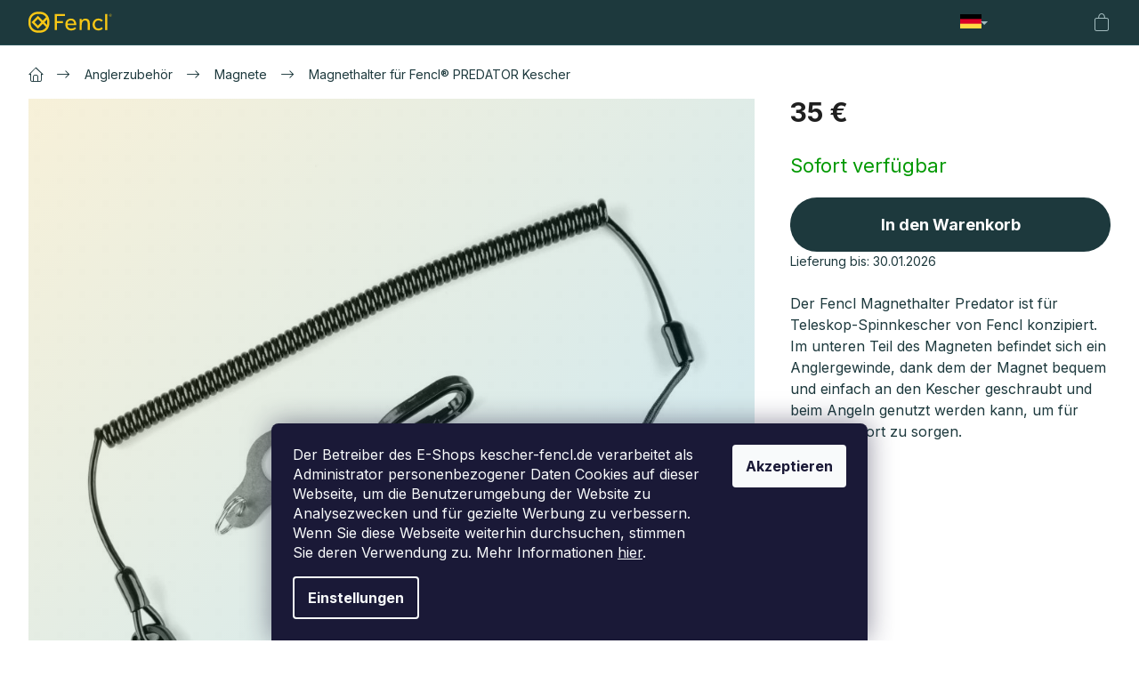

--- FILE ---
content_type: text/html; charset=utf-8
request_url: https://www.kescher-fencl.de/magnete/fencl-magnethalter-predator-2/
body_size: 31679
content:
<!doctype html><html lang="de" dir="ltr" class="header-background-light external-fonts-loaded"><head><meta charset="utf-8" /><meta name="viewport" content="width=device-width,initial-scale=1" /><title>Magnethalter Predator für Kescher - Kescher Fencl</title><link rel="preconnect" href="https://cdn.myshoptet.com" /><link rel="dns-prefetch" href="https://cdn.myshoptet.com" /><link rel="preload" href="https://cdn.myshoptet.com/prj/dist/master/cms/libs/jquery/jquery-1.11.3.min.js" as="script" /><link href="https://cdn.myshoptet.com/prj/dist/master/shop/dist/font-shoptet-11.css.62c94c7785ff2cea73b2.css" rel="stylesheet"><script>
dataLayer = [];
dataLayer.push({'shoptet' : {
    "pageId": 753,
    "pageType": "productDetail",
    "currency": "EUR",
    "currencyInfo": {
        "decimalSeparator": ",",
        "exchangeRate": 1,
        "priceDecimalPlaces": 1,
        "symbol": "\u20ac",
        "symbolLeft": 0,
        "thousandSeparator": " "
    },
    "language": "de",
    "projectId": 358815,
    "product": {
        "id": 2472,
        "guid": "b2396764-b21a-11ed-aedc-121fa48e15df",
        "hasVariants": false,
        "codes": [
            {
                "code": 503
            }
        ],
        "code": "503",
        "name": "Magnethalter f\u00fcr Fencl\u00ae PREDATOR Kescher",
        "appendix": "",
        "weight": "0.1",
        "currentCategory": "Anglerzubeh\u00f6r | Magnete",
        "currentCategoryGuid": "043d3bc3-d92d-11e9-beb1-002590dad85e",
        "defaultCategory": "Anglerzubeh\u00f6r | Magnete",
        "defaultCategoryGuid": "043d3bc3-d92d-11e9-beb1-002590dad85e",
        "currency": "EUR",
        "priceWithVat": 35
    },
    "cartInfo": {
        "id": null,
        "freeShipping": false,
        "freeShippingFrom": null,
        "leftToFreeGift": {
            "formattedPrice": "0 \u20ac",
            "priceLeft": 0
        },
        "freeGift": false,
        "leftToFreeShipping": {
            "priceLeft": null,
            "dependOnRegion": null,
            "formattedPrice": null
        },
        "discountCoupon": [],
        "getNoBillingShippingPrice": {
            "withoutVat": 0,
            "vat": 0,
            "withVat": 0
        },
        "cartItems": [],
        "taxMode": "ORDINARY"
    },
    "cart": [],
    "customer": {
        "priceRatio": 1,
        "priceListId": 1,
        "groupId": null,
        "registered": false,
        "mainAccount": false
    }
}});
dataLayer.push({'cookie_consent' : {
    "marketing": "denied",
    "analytics": "denied"
}});
document.addEventListener('DOMContentLoaded', function() {
    shoptet.consent.onAccept(function(agreements) {
        if (agreements.length == 0) {
            return;
        }
        dataLayer.push({
            'cookie_consent' : {
                'marketing' : (agreements.includes(shoptet.config.cookiesConsentOptPersonalisation)
                    ? 'granted' : 'denied'),
                'analytics': (agreements.includes(shoptet.config.cookiesConsentOptAnalytics)
                    ? 'granted' : 'denied')
            },
            'event': 'cookie_consent'
        });
    });
});
</script>

<!-- Google Tag Manager -->
<script>(function(w,d,s,l,i){w[l]=w[l]||[];w[l].push({'gtm.start':
new Date().getTime(),event:'gtm.js'});var f=d.getElementsByTagName(s)[0],
j=d.createElement(s),dl=l!='dataLayer'?'&l='+l:'';j.async=true;j.src=
'https://www.googletagmanager.com/gtm.js?id='+i+dl;f.parentNode.insertBefore(j,f);
})(window,document,'script','dataLayer','GTM-NMJ63VQ3');</script>
<!-- End Google Tag Manager -->

<meta property="og:type" content="website"><meta property="og:site_name" content="kescher-fencl.de"><meta property="og:url" content="https://www.kescher-fencl.de/magnete/fencl-magnethalter-predator-2/"><meta property="og:title" content="Magnethalter Predator für Kescher - Kescher Fencl"><meta name="author" content="Kescher Fencl"><meta name="web_author" content="Shoptet.cz"><meta name="dcterms.rightsHolder" content="www.kescher-fencl.de"><meta name="robots" content="index,follow"><meta property="og:image" content="https://cdn.myshoptet.com/usr/www.kescher-fencl.de/user/shop/big/2472_fencl-5003-1.jpg?63f515f4"><meta property="og:description" content="Entdecken Sie den Predator Magnethalter für Teleskop-Spinnkescher. Profitieren Sie von magnetischer Flexibilität, Weltklasse-Qualität &amp; lebenslange Garantie. Jetzt testen!"><meta name="description" content="Entdecken Sie den Predator Magnethalter für Teleskop-Spinnkescher. Profitieren Sie von magnetischer Flexibilität, Weltklasse-Qualität &amp; lebenslange Garantie. Jetzt testen!"><meta property="product:price:amount" content="35"><meta property="product:price:currency" content="EUR"><style>:root {--color-primary: #1D393D;--color-primary-h: 188;--color-primary-s: 36%;--color-primary-l: 18%;--color-primary-hover: #1D393D;--color-primary-hover-h: 188;--color-primary-hover-s: 36%;--color-primary-hover-l: 18%;--color-secondary: #1D393D;--color-secondary-h: 188;--color-secondary-s: 36%;--color-secondary-l: 18%;--color-secondary-hover: #F8C716;--color-secondary-hover-h: 47;--color-secondary-hover-s: 94%;--color-secondary-hover-l: 53%;--color-tertiary: #ffc807;--color-tertiary-h: 47;--color-tertiary-s: 100%;--color-tertiary-l: 51%;--color-tertiary-hover: #ffbb00;--color-tertiary-hover-h: 44;--color-tertiary-hover-s: 100%;--color-tertiary-hover-l: 50%;--color-header-background: #ffffff;--template-font: "sans-serif";--template-headings-font: "sans-serif";--header-background-url: url("[data-uri]");--cookies-notice-background: #1A1937;--cookies-notice-color: #F8FAFB;--cookies-notice-button-hover: #f5f5f5;--cookies-notice-link-hover: #27263f;--templates-update-management-preview-mode-content: "Die Vorschau der Vorlagenaktualisierungen ist für Ihren Browser aktiv."}</style>
    
    <link href="https://cdn.myshoptet.com/prj/dist/master/shop/dist/main-11.less.5a24dcbbdabfd189c152.css" rel="stylesheet" />
            <link href="https://cdn.myshoptet.com/prj/dist/master/shop/dist/flags-extra-simple-11.less.1892d7dce1b8bc0e4bd2.css" rel="stylesheet" />
        
    <script>var shoptet = shoptet || {};</script>
    <script src="https://cdn.myshoptet.com/prj/dist/master/shop/dist/main-3g-header.js.05f199e7fd2450312de2.js"></script>
<!-- User include --><!-- api 473(125) html code header -->

                <style>
                    #order-billing-methods .radio-wrapper[data-guid="4cd80020-9b1d-11ed-90ab-b8ca3a6a5ac4"]:not(.cggooglepay), #order-billing-methods .radio-wrapper[data-guid="4cead1a8-9b1d-11ed-90ab-b8ca3a6a5ac4"]:not(.cggooglepay), #order-billing-methods .radio-wrapper[data-guid="c8dde8d7-3bc4-11ec-90ab-b8ca3a6a5ac4"]:not(.cgapplepay) {
                        display: none;
                    }
                </style>
                <script type="text/javascript">
                    document.addEventListener('DOMContentLoaded', function() {
                        if (getShoptetDataLayer('pageType') === 'billingAndShipping') {
                            
                try {
                    if (window.ApplePaySession && window.ApplePaySession.canMakePayments()) {
                        
                        if (document.querySelector('#order-billing-methods .radio-wrapper[data-guid="c8dde8d7-3bc4-11ec-90ab-b8ca3a6a5ac4"]')) {
                            document.querySelector('#order-billing-methods .radio-wrapper[data-guid="c8dde8d7-3bc4-11ec-90ab-b8ca3a6a5ac4"]').classList.add('cgapplepay');
                        }
                        
                    }
                } catch (err) {} 
            
                            
                const cgBaseCardPaymentMethod = {
                        type: 'CARD',
                        parameters: {
                            allowedAuthMethods: ["PAN_ONLY", "CRYPTOGRAM_3DS"],
                            allowedCardNetworks: [/*"AMEX", "DISCOVER", "INTERAC", "JCB",*/ "MASTERCARD", "VISA"]
                        }
                };
                
                function cgLoadScript(src, callback)
                {
                    var s,
                        r,
                        t;
                    r = false;
                    s = document.createElement('script');
                    s.type = 'text/javascript';
                    s.src = src;
                    s.onload = s.onreadystatechange = function() {
                        if ( !r && (!this.readyState || this.readyState == 'complete') )
                        {
                            r = true;
                            callback();
                        }
                    };
                    t = document.getElementsByTagName('script')[0];
                    t.parentNode.insertBefore(s, t);
                } 
                
                function cgGetGoogleIsReadyToPayRequest() {
                    return Object.assign(
                        {},
                        {
                            apiVersion: 2,
                            apiVersionMinor: 0
                        },
                        {
                            allowedPaymentMethods: [cgBaseCardPaymentMethod]
                        }
                    );
                }

                function onCgGooglePayLoaded() {
                    let paymentsClient = new google.payments.api.PaymentsClient({environment: 'PRODUCTION'});
                    paymentsClient.isReadyToPay(cgGetGoogleIsReadyToPayRequest()).then(function(response) {
                        if (response.result) {
                            
                        if (document.querySelector('#order-billing-methods .radio-wrapper[data-guid="4cd80020-9b1d-11ed-90ab-b8ca3a6a5ac4"]')) {
                            document.querySelector('#order-billing-methods .radio-wrapper[data-guid="4cd80020-9b1d-11ed-90ab-b8ca3a6a5ac4"]').classList.add('cggooglepay');
                        }
                        

                        if (document.querySelector('#order-billing-methods .radio-wrapper[data-guid="4cead1a8-9b1d-11ed-90ab-b8ca3a6a5ac4"]')) {
                            document.querySelector('#order-billing-methods .radio-wrapper[data-guid="4cead1a8-9b1d-11ed-90ab-b8ca3a6a5ac4"]').classList.add('cggooglepay');
                        }
                        	 	 	 	 	 
                        }
                    })
                    .catch(function(err) {});
                }
                
                cgLoadScript('https://pay.google.com/gp/p/js/pay.js', onCgGooglePayLoaded);
            
                        }
                    });
                </script> 
                
<!-- project html code header -->
<meta name="facebook-domain-verification" content="e8ud2c5myj80o713dc0pj5ec9n343h" />

<link rel="apple-touch-icon" sizes="180x180" href="https://cdn.myshoptet.com/usr/www.fenclrybarskepotreby.cz/user/documents/dklab/icons/de/apple-touch-icon.png">
<link rel="icon" type="image/png" sizes="32x32" href="https://cdn.myshoptet.com/usr/www.fenclrybarskepotreby.cz/user/documents/dklab/icons/de/favicon-32x32.png">
<link rel="icon" type="image/png" sizes="16x16" href="https://cdn.myshoptet.com/usr/www.fenclrybarskepotreby.cz/user/documents/dklab/icons/de/favicon-16x16.png">
<link rel="manifest" href="https://cdn.myshoptet.com/usr/www.fenclrybarskepotreby.cz/user/documents/dklab/icons/de/site.webmanifest">

<link rel="preconnect" href="https://fonts.googleapis.com">
<link rel="preconnect" href="https://fonts.gstatic.com" crossorigin>
<link href="https://fonts.googleapis.com/css2?family=Inter:wght@400;700&display=swap" rel="stylesheet">

<link rel="stylesheet" href="https://cdn.jsdelivr.net/gh/fancyapps/fancybox@3.5.7/dist/jquery.fancybox.min.css" />
<link href="https://cdn.myshoptet.com/usr/www.fenclrybarskepotreby.cz/user/documents/dklab/css/style_dklab.min.css?v=8.23" rel="stylesheet" />
<style>
html[lang="en"] #footer .custom-footer__contact .contact-box ul li span.mail a:after {content: "We'll get to you in 24 hours";}
html[lang="de"] #footer .custom-footer__contact .contact-box ul li span.mail a:after {content: "Wir antworten innerhalb von 24 Stunden";}
html[lang="nl"] #footer .custom-footer__contact .contact-box ul li span.mail a:after {content: "Wij reageren binnen 24 uur";}
html[lang="fr"] #footer .custom-footer__contact .contact-box ul li span.mail a:after {content: "Nous répondons dans les 24 heures";}
html[lang="pl"] #footer .custom-footer__contact .contact-box ul li span.mail a:after {content: "Odpowiadamy w ciągu 24 godzin";}
html[lang="hu"] #footer .custom-footer__contact .contact-box ul li span.mail a:after {content: "24 órán belül megérkezünk";}

html[lang="en"] #footer .custom-footer__contact .contact-box ul li span.tel a:after {content: "Mo-Fr 8am–4pm";}
html[lang="de"] #footer .custom-footer__contact .contact-box ul li span.tel a:after {content: "Mo-Fr: 8:00 - 16:00 Uhr";}
html[lang="nl"] #footer .custom-footer__contact .contact-box ul li span.tel a:after {content: "Ma - Vr: 8:00 - 16:00";}
html[lang="fr"] #footer .custom-footer__contact .contact-box ul li span.tel a:after {content: "Du lundi au vendredi : 8:00 - 16:00";}
html[lang="pl"] #footer .custom-footer__contact .contact-box ul li span.tel a:after {content: "Poniedziałek - Piątek: 8:00 - 16:00";}
html[lang="hu"] #footer .custom-footer__contact .contact-box ul li span.tel a:after {content: "H-P 8-16 óráig";}

#google_translate_element,.skiptranslate{display:none;}body{top:0!important;}

/* Pouze DE */
.languagesMenu__box[data-target="currency"] .languagesMenu__header {display: none;} /* Skrytí výběru měny */
.languagesMenu__list--currency {display: none;}
.co-basic-information .col-sm-6:has(#payment-currency) {display: none;} /* Skrytí výběru měny v košíku */
#footer .custom-footer>div:nth-last-of-type(2) {width: 100%;}
@media (max-width: 991px) {
  .footer-banner__in {flex-direction: column;}
}
@media (max-width: 767px) {
  .footer-banner__image {flex-wrap: wrap;justify-content: center;}
  .footer-banner__image img {height: 22px;}
  .footer-banner__in {height: auto;padding: 15px;}
}

.search-whisperer-category[href="/amazon/"] {display: none;}
.search-results-groups .search-results-group-list li:has(a[href="/amazon/"]) {display: none;}

:is(.languagesMenu__flags, .languagesMenu__list__link):has(.shp-flag-CZ)::before {background-image: var(--flag-nl-round-url);}
:is(.languagesMenu__flags, .languagesMenu__list__link):has(.shp-flag-SK)::before {background-image: var(--flag-fr-round-url);}

.discount-coupon .applied-coupon {display: flex;align-items: center;gap: 10px;}
</style>
<!-- /User include --><link rel="canonical" href="https://www.kescher-fencl.de/magnete/fencl-magnethalter-predator-2/" /><link rel="alternate" hreflang="de" href="https://www.kescher-fencl.de/magnete/fencl-magnethalter-predator-2/" /><link rel="alternate" hreflang="en" href="https://www.kescher-fencl.de/en/magnete/fencl-magnetic-holder-predator/" /><link rel="alternate" hreflang="cs" href="https://www.kescher-fencl.de/cs/bevestiging-van-het-net-en-van-specialiteiten/fencl-magnetische-houder-predator/" /><link rel="alternate" hreflang="sk" href="https://www.kescher-fencl.de/sk/montage-de-l-epuisette-et-des-specialites/support-magnetique-fencl-predator/" /><link rel="alternate" hreflang="pl" href="https://www.kescher-fencl.de/pl/mocowanie-podbieraka-i-artykuly-specjalistyczne/fencl-uchwyt-magnetyczny---predator/" /><link rel="alternate" hreflang="hu" href="https://www.kescher-fencl.de/hu/magnete/fencl-magnetic-holder-predator/" /><link rel="alternate" hreflang="x-default" href="https://www.kescher-fencl.de/magnete/fencl-magnethalter-predator-2/" />    <!-- Global site tag (gtag.js) - Google Analytics -->
    <script async src="https://www.googletagmanager.com/gtag/js?id=G-JZKY0GQ8L7"></script>
    <script>
        
        window.dataLayer = window.dataLayer || [];
        function gtag(){dataLayer.push(arguments);}
        

                    console.debug('default consent data');

            gtag('consent', 'default', {"ad_storage":"denied","analytics_storage":"denied","ad_user_data":"denied","ad_personalization":"denied","wait_for_update":500});
            dataLayer.push({
                'event': 'default_consent'
            });
        
        gtag('js', new Date());

        
                gtag('config', 'G-JZKY0GQ8L7', {"groups":"GA4","send_page_view":false,"content_group":"productDetail","currency":"EUR","page_language":"de"});
        
                gtag('config', 'AW-408518244', {"allow_enhanced_conversions":true});
        
        
        
        
        
                    gtag('event', 'page_view', {"send_to":"GA4","page_language":"de","content_group":"productDetail","currency":"EUR"});
        
                gtag('set', 'currency', 'EUR');

        gtag('event', 'view_item', {
            "send_to": "UA",
            "items": [
                {
                    "id": "503",
                    "name": "Magnethalter f\u00fcr Fencl\u00ae PREDATOR Kescher",
                    "category": "Anglerzubeh\u00f6r \/ Magnete",
                                                            "price": 28.9
                }
            ]
        });
        
        
        
        
        
                    gtag('event', 'view_item', {"send_to":"GA4","page_language":"de","content_group":"productDetail","value":28.899999999999999,"currency":"EUR","items":[{"item_id":"503","item_name":"Magnethalter f\u00fcr Fencl\u00ae PREDATOR Kescher","item_category":"Anglerzubeh\u00f6r","item_category2":"Magnete","price":28.899999999999999,"quantity":1,"index":0}]});
        
        
        
        
        
        
        
        document.addEventListener('DOMContentLoaded', function() {
            if (typeof shoptet.tracking !== 'undefined') {
                for (var id in shoptet.tracking.bannersList) {
                    gtag('event', 'view_promotion', {
                        "send_to": "UA",
                        "promotions": [
                            {
                                "id": shoptet.tracking.bannersList[id].id,
                                "name": shoptet.tracking.bannersList[id].name,
                                "position": shoptet.tracking.bannersList[id].position
                            }
                        ]
                    });
                }
            }

            shoptet.consent.onAccept(function(agreements) {
                if (agreements.length !== 0) {
                    console.debug('gtag consent accept');
                    var gtagConsentPayload =  {
                        'ad_storage': agreements.includes(shoptet.config.cookiesConsentOptPersonalisation)
                            ? 'granted' : 'denied',
                        'analytics_storage': agreements.includes(shoptet.config.cookiesConsentOptAnalytics)
                            ? 'granted' : 'denied',
                                                                                                'ad_user_data': agreements.includes(shoptet.config.cookiesConsentOptPersonalisation)
                            ? 'granted' : 'denied',
                        'ad_personalization': agreements.includes(shoptet.config.cookiesConsentOptPersonalisation)
                            ? 'granted' : 'denied',
                        };
                    console.debug('update consent data', gtagConsentPayload);
                    gtag('consent', 'update', gtagConsentPayload);
                    dataLayer.push(
                        { 'event': 'update_consent' }
                    );
                }
            });
        });
    </script>
</head><body class="desktop id-753 in-magnete template-11 type-product type-detail one-column-body columns-3 ums_forms_redesign--off ums_a11y_category_page--on ums_discussion_rating_forms--off ums_flags_display_unification--on ums_a11y_login--on mobile-header-version-0"><noscript>
    <style>
        #header {
            padding-top: 0;
            position: relative !important;
            top: 0;
        }
        .header-navigation {
            position: relative !important;
        }
        .overall-wrapper {
            margin: 0 !important;
        }
        body:not(.ready) {
            visibility: visible !important;
        }
    </style>
    <div class="no-javascript">
        <div class="no-javascript__title">Sie müssen eine Einstellung in Ihrem Webbrowser ändern</div>
        <div class="no-javascript__text">Siehe hierzu: <a href="https://www.google.com/support/bin/answer.py?answer=23852">Wie Sie JavaScript in Ihrem Browser aktivieren</a>.</div>
        <div class="no-javascript__text">Wenn Sie Ad-Blocking-Software verwenden, müssen Sie möglicherweise JavaScript auf dieser Seite zulassen.</div>
        <div class="no-javascript__text">Danke.</div>
    </div>
</noscript>

        <div id="fb-root"></div>
        <script>
            window.fbAsyncInit = function() {
                FB.init({
                    autoLogAppEvents : true,
                    xfbml            : true,
                    version          : 'v24.0'
                });
            };
        </script>
        <script async defer crossorigin="anonymous" src="https://connect.facebook.net/de_DE/sdk.js#xfbml=1&version=v24.0"></script>
<!-- Google Tag Manager (noscript) -->
<noscript><iframe src="https://www.googletagmanager.com/ns.html?id=GTM-NMJ63VQ3"
height="0" width="0" style="display:none;visibility:hidden"></iframe></noscript>
<!-- End Google Tag Manager (noscript) -->

    <div class="siteCookies siteCookies--bottom siteCookies--dark js-siteCookies" role="dialog" data-testid="cookiesPopup" data-nosnippet>
        <div class="siteCookies__form">
            <div class="siteCookies__content">
                <div class="siteCookies__text">
                    Der Betreiber des E-Shops kescher-fencl.de verarbeitet als Administrator personenbezogener Daten Cookies auf dieser Webseite, um die Benutzerumgebung der Website zu Analysezwecken und für gezielte Werbung zu verbessern. Wenn Sie diese Webseite weiterhin durchsuchen, stimmen Sie deren Verwendung zu. Mehr Informationen <a href="/datenschutzrichtlinie/" target="_blank" rel="noopener noreferrer">hier</a>.
                </div>
                <p class="siteCookies__links">
                    <button class="siteCookies__link js-cookies-settings" aria-label="Cookies-Einstellungen" data-testid="cookiesSettings">Einstellungen</button>
                </p>
            </div>
            <div class="siteCookies__buttonWrap">
                                <button class="siteCookies__button js-cookiesConsentSubmit" value="all" aria-label="Cookies akzeptieren" data-testid="buttonCookiesAccept">Akzeptieren</button>
            </div>
        </div>
        <script>
            document.addEventListener("DOMContentLoaded", () => {
                const siteCookies = document.querySelector('.js-siteCookies');
                document.addEventListener("scroll", shoptet.common.throttle(() => {
                    const st = document.documentElement.scrollTop;
                    if (st > 1) {
                        siteCookies.classList.add('siteCookies--scrolled');
                    } else {
                        siteCookies.classList.remove('siteCookies--scrolled');
                    }
                }, 100));
            });
        </script>
    </div>
<a href="#content" class="skip-link sr-only">Zum Inhalt springen</a><div class="overall-wrapper"><div class="user-action"><div class="container">
    <div class="user-action-in">
                    <div id="login" class="user-action-login popup-widget login-widget" role="dialog" aria-labelledby="loginHeading">
        <div class="popup-widget-inner">
                            <h2 id="loginHeading">Mein Benutzerkonto anmelden</h2><div id="customerLogin"><form action="/action/Customer/Login/" method="post" id="formLoginIncluded" class="csrf-enabled formLogin" data-testid="formLogin"><input type="hidden" name="referer" value="" /><div class="form-group"><div class="input-wrapper email js-validated-element-wrapper no-label"><input type="email" name="email" class="form-control" autofocus placeholder="E-Mail Adresse (z. B. Max.Mustermann@mail.de)" data-testid="inputEmail" autocomplete="email" required /></div></div><div class="form-group"><div class="input-wrapper password js-validated-element-wrapper no-label"><input type="password" name="password" class="form-control" placeholder="Passwort" data-testid="inputPassword" autocomplete="current-password" required /><span class="no-display">Sie können nicht dieses Feld ausfüllen</span><input type="text" name="surname" value="" class="no-display" /></div></div><div class="form-group"><div class="login-wrapper"><button type="submit" class="btn btn-secondary btn-text btn-login" data-testid="buttonSubmit">Anmelden</button><div class="password-helper"><a href="/registration/" data-testid="signup" rel="nofollow">Neues Konto registrieren</a><a href="/kundencenter/vergessene-kennwort/" rel="nofollow">Passwort vergessen</a></div></div></div></form>
</div>                    </div>
    </div>

                            <div id="cart-widget" class="user-action-cart popup-widget cart-widget loader-wrapper" data-testid="popupCartWidget" role="dialog" aria-hidden="true">
    <div class="popup-widget-inner cart-widget-inner place-cart-here">
        <div class="loader-overlay">
            <div class="loader"></div>
        </div>
    </div>

    <div class="cart-widget-button">
        <a href="/warenkorb/" class="btn btn-conversion" id="continue-order-button" rel="nofollow" data-testid="buttonNextStep">Weiter zum Warenkorb</a>
    </div>
</div>
            </div>
</div>
</div><div class="top-navigation-bar" data-testid="topNavigationBar">

    <div class="container">

        <div class="top-navigation-contacts">
            <strong>Kundenunterstützung:</strong><a href="mailto:info@kescher-fencl.de" class="project-email" data-testid="contactboxEmail"><span>info@kescher-fencl.de</span></a>        </div>

                            <div class="top-navigation-menu">
                <div class="top-navigation-menu-trigger"></div>
                <ul class="top-navigation-bar-menu">
                                            <li class="top-navigation-menu-item-813">
                            <a href="/ueber-uns/">Über uns</a>
                        </li>
                                            <li class="top-navigation-menu-item-29">
                            <a href="/kontakt/">Kontakt</a>
                        </li>
                                            <li class="top-navigation-menu-item-969">
                            <a href="/blog/" target="blank">Blog</a>
                        </li>
                                    </ul>
                <ul class="top-navigation-bar-menu-helper"></ul>
            </div>
        
        <div class="top-navigation-tools top-navigation-tools--language">
            <div class="responsive-tools">
                <a href="#" class="toggle-window" data-target="search" aria-label="Suchen" data-testid="linkSearchIcon"></a>
                                                            <a href="#" class="toggle-window" data-target="login"></a>
                                                    <a href="#" class="toggle-window" data-target="navigation" aria-label="Menu" data-testid="hamburgerMenu"></a>
            </div>
                <div class="languagesMenu">
        <button id="topNavigationDropdown" class="languagesMenu__flags" type="button" data-toggle="dropdown" aria-haspopup="true" aria-expanded="false">
            <svg aria-hidden="true" style="position: absolute; width: 0; height: 0; overflow: hidden;" version="1.1" xmlns="http://www.w3.org/2000/svg" xmlns:xlink="http://www.w3.org/1999/xlink"><defs><symbol id="shp-flag-DE" viewBox="0 0 32 32"><title>DE</title><path fill="#d80027" style="fill: var(--color19, #d80027)" d="M0 5.333h32v21.334h-32v-21.334z"></path><path fill="#000" style="fill: var(--color9, #000)" d="M0 5.333h32v7.111h-32v-7.111z"></path><path fill="#ffda44" style="fill: var(--color17, #ffda44)" d="M0 19.555h32v7.111h-32v-7.111z"></path></symbol><symbol id="shp-flag-GB" viewBox="0 0 32 32"><title>GB</title><path fill="#f0f0f0" style="fill: var(--color21, #f0f0f0)" d="M0 5.333h32v21.334h-32v-21.334z"></path><path fill="#d80027" style="fill: var(--color19, #d80027)" d="M18 5.333h-4v8.667h-14v4h14v8.667h4v-8.667h14v-4h-14z"></path><path fill="#0052b4" style="fill: var(--color20, #0052b4)" d="M24.612 19.71l7.388 4.105v-4.105z"></path><path fill="#0052b4" style="fill: var(--color20, #0052b4)" d="M19.478 19.71l12.522 6.957v-1.967l-8.981-4.989z"></path><path fill="#0052b4" style="fill: var(--color20, #0052b4)" d="M28.665 26.666l-9.186-5.104v5.104z"></path><path fill="#f0f0f0" style="fill: var(--color21, #f0f0f0)" d="M19.478 19.71l12.522 6.957v-1.967l-8.981-4.989z"></path><path fill="#d80027" style="fill: var(--color19, #d80027)" d="M19.478 19.71l12.522 6.957v-1.967l-8.981-4.989z"></path><path fill="#0052b4" style="fill: var(--color20, #0052b4)" d="M5.646 19.71l-5.646 3.137v-3.137z"></path><path fill="#0052b4" style="fill: var(--color20, #0052b4)" d="M12.522 20.594v6.072h-10.929z"></path><path fill="#d80027" style="fill: var(--color19, #d80027)" d="M8.981 19.71l-8.981 4.989v1.967l12.522-6.957z"></path><path fill="#0052b4" style="fill: var(--color20, #0052b4)" d="M7.388 12.29l-7.388-4.105v4.105z"></path><path fill="#0052b4" style="fill: var(--color20, #0052b4)" d="M12.522 12.29l-12.522-6.957v1.967l8.981 4.989z"></path><path fill="#0052b4" style="fill: var(--color20, #0052b4)" d="M3.335 5.333l9.186 5.104v-5.104z"></path><path fill="#f0f0f0" style="fill: var(--color21, #f0f0f0)" d="M12.522 12.29l-12.522-6.957v1.967l8.981 4.989z"></path><path fill="#d80027" style="fill: var(--color19, #d80027)" d="M12.522 12.29l-12.522-6.957v1.967l8.981 4.989z"></path><path fill="#0052b4" style="fill: var(--color20, #0052b4)" d="M26.354 12.29l5.646-3.137v3.137z"></path><path fill="#0052b4" style="fill: var(--color20, #0052b4)" d="M19.478 11.405v-6.072h10.929z"></path><path fill="#d80027" style="fill: var(--color19, #d80027)" d="M23.019 12.29l8.981-4.989v-1.967l-12.522 6.957z"></path></symbol><symbol id="shp-flag-CZ" viewBox="0 0 32 32"><title>CZ</title><path fill="#0052b4" style="fill: var(--color20, #0052b4)" d="M0 5.334h32v21.333h-32v-21.333z"></path><path fill="#d80027" style="fill: var(--color19, #d80027)" d="M32 16v10.666h-32l13.449-10.666z"></path><path fill="#f0f0f0" style="fill: var(--color21, #f0f0f0)" d="M32 5.334v10.666h-18.551l-13.449-10.666z"></path></symbol><symbol id="shp-flag-SK" viewBox="0 0 32 32"><title>SK</title><path fill="#f0f0f0" style="fill: var(--color21, #f0f0f0)" d="M0 5.334h32v21.333h-32v-21.333z"></path><path fill="#0052b4" style="fill: var(--color20, #0052b4)" d="M0 12.29h32v7.42h-32v-7.42z"></path><path fill="#d80027" style="fill: var(--color19, #d80027)" d="M0 19.71h32v6.957h-32v-6.956z"></path><path fill="#f0f0f0" style="fill: var(--color21, #f0f0f0)" d="M8.092 11.362v5.321c0 3.027 3.954 3.954 3.954 3.954s3.954-0.927 3.954-3.954v-5.321h-7.908z"></path><path fill="#d80027" style="fill: var(--color19, #d80027)" d="M9.133 11.518v5.121c0 0.342 0.076 0.665 0.226 0.968 1.493 0 3.725 0 5.373 0 0.15-0.303 0.226-0.626 0.226-0.968v-5.121h-5.826z"></path><path fill="#f0f0f0" style="fill: var(--color21, #f0f0f0)" d="M13.831 15.089h-1.339v-0.893h0.893v-0.893h-0.893v-0.893h-0.893v0.893h-0.893v0.893h0.893v0.893h-1.339v0.893h1.339v0.893h0.893v-0.893h1.339z"></path><path fill="#0052b4" style="fill: var(--color20, #0052b4)" d="M10.577 18.854c0.575 0.361 1.166 0.571 1.469 0.665 0.303-0.093 0.894-0.303 1.469-0.665 0.58-0.365 0.987-0.782 1.218-1.246-0.255-0.18-0.565-0.286-0.901-0.286-0.122 0-0.241 0.015-0.355 0.041-0.242-0.55-0.791-0.934-1.43-0.934s-1.188 0.384-1.43 0.934c-0.114-0.027-0.233-0.041-0.355-0.041-0.336 0-0.646 0.106-0.901 0.286 0.231 0.465 0.637 0.882 1.217 1.246z"></path></symbol><symbol id="shp-flag-PL" viewBox="0 0 32 32"><title>PL</title><path fill="#f0f0f0" style="fill: var(--color21, #f0f0f0)" d="M0 5.334h32v21.333h-32v-21.333z"></path><path fill="#f0f0f0" style="fill: var(--color21, #f0f0f0)" d="M0 5.334h32v10.666h-32v-10.666z"></path><path fill="#d80027" style="fill: var(--color19, #d80027)" d="M0 16h32v10.666h-32v-10.666z"></path></symbol><symbol id="shp-flag-HU" viewBox="0 0 32 32"><title>HU</title><path fill="#f0f0f0" style="fill: var(--color21, #f0f0f0)" d="M0 5.334h32v21.333h-32v-21.333z"></path><path fill="#d80027" style="fill: var(--color19, #d80027)" d="M0 5.334h32v7.111h-32v-7.111z"></path><path fill="#6da544" style="fill: var(--color18, #6da544)" d="M0 19.555h32v7.111h-32v-7.111z"></path></symbol></defs></svg>
            <svg class="shp-flag shp-flag-DE">
                <use xlink:href="#shp-flag-DE"></use>
            </svg>
            <span class="caret"></span>
        </button>
        <div class="languagesMenu__content" aria-labelledby="topNavigationDropdown">
                            <div class="languagesMenu__box toggle-window js-languagesMenu__box" data-hover="true" data-target="currency">
                    <div class="languagesMenu__header languagesMenu__header--name">Währung</div>
                    <div class="languagesMenu__header languagesMenu__header--actual" data-toggle="dropdown">EUR<span class="caret"></span></div>
                    <ul class="languagesMenu__list languagesMenu__list--currency">
                                                    <li class="languagesMenu__list__item">
                                <a href="/action/Currency/changeCurrency/?currencyCode=EUR" rel="nofollow" class="languagesMenu__list__link languagesMenu__list__link--currency">EUR</a>
                            </li>
                                                    <li class="languagesMenu__list__item">
                                <a href="/action/Currency/changeCurrency/?currencyCode=GBP" rel="nofollow" class="languagesMenu__list__link languagesMenu__list__link--currency">GBP</a>
                            </li>
                                                    <li class="languagesMenu__list__item">
                                <a href="/action/Currency/changeCurrency/?currencyCode=HUF" rel="nofollow" class="languagesMenu__list__link languagesMenu__list__link--currency">HUF</a>
                            </li>
                                                    <li class="languagesMenu__list__item">
                                <a href="/action/Currency/changeCurrency/?currencyCode=PLN" rel="nofollow" class="languagesMenu__list__link languagesMenu__list__link--currency">PLN</a>
                            </li>
                                            </ul>
                </div>
                                        <div class="languagesMenu__box toggle-window js-languagesMenu__box" data-hover="true" data-target="language">
                    <div class="languagesMenu__header languagesMenu__header--name">Sprache</div>
                    <div class="languagesMenu__header languagesMenu__header--actual" data-toggle="dropdown">
                                                                                    
                                    Deutsch
                                
                                                                                                                                                                                                                                                                                                                                                <span class="caret"></span>
                    </div>
                    <ul class="languagesMenu__list languagesMenu__list--language">
                                                    <li>
                                <a href="/action/Language/changeLanguage/?language=de" rel="nofollow" class="languagesMenu__list__link">
                                    <svg class="shp-flag shp-flag-DE">
                                        <use xlink:href="#shp-flag-DE"></use>
                                    </svg>
                                    <span class="languagesMenu__list__name languagesMenu__list__name--actual">Deutsch</span>
                                </a>
                            </li>
                                                    <li>
                                <a href="/action/Language/changeLanguage/?language=en" rel="nofollow" class="languagesMenu__list__link">
                                    <svg class="shp-flag shp-flag-GB">
                                        <use xlink:href="#shp-flag-GB"></use>
                                    </svg>
                                    <span class="languagesMenu__list__name">English</span>
                                </a>
                            </li>
                                                    <li>
                                <a href="/action/Language/changeLanguage/?language=cs" rel="nofollow" class="languagesMenu__list__link">
                                    <svg class="shp-flag shp-flag-CZ">
                                        <use xlink:href="#shp-flag-CZ"></use>
                                    </svg>
                                    <span class="languagesMenu__list__name">Čeština</span>
                                </a>
                            </li>
                                                    <li>
                                <a href="/action/Language/changeLanguage/?language=sk" rel="nofollow" class="languagesMenu__list__link">
                                    <svg class="shp-flag shp-flag-SK">
                                        <use xlink:href="#shp-flag-SK"></use>
                                    </svg>
                                    <span class="languagesMenu__list__name">Slovenčina</span>
                                </a>
                            </li>
                                                    <li>
                                <a href="/action/Language/changeLanguage/?language=pl" rel="nofollow" class="languagesMenu__list__link">
                                    <svg class="shp-flag shp-flag-PL">
                                        <use xlink:href="#shp-flag-PL"></use>
                                    </svg>
                                    <span class="languagesMenu__list__name">Język polski</span>
                                </a>
                            </li>
                                                    <li>
                                <a href="/action/Language/changeLanguage/?language=hu" rel="nofollow" class="languagesMenu__list__link">
                                    <svg class="shp-flag shp-flag-HU">
                                        <use xlink:href="#shp-flag-HU"></use>
                                    </svg>
                                    <span class="languagesMenu__list__name">Magyar</span>
                                </a>
                            </li>
                                            </ul>
                </div>
                    </div>
    </div>
            <button class="top-nav-button top-nav-button-login toggle-window" type="button" data-target="login" aria-haspopup="dialog" aria-controls="login" aria-expanded="false" data-testid="signin"><span>Login</span></button>        </div>

    </div>

</div>
<header id="header"><div class="container navigation-wrapper">
    <div class="header-top">
        <div class="site-name-wrapper">
            <div class="site-name"><a href="/" data-testid="linkWebsiteLogo"><img src="https://cdn.myshoptet.com/usr/www.kescher-fencl.de/user/logos/logo-fencl.svg" alt="Kescher Fencl" fetchpriority="low" /></a></div>        </div>
        <div class="search" itemscope itemtype="https://schema.org/WebSite">
            <meta itemprop="headline" content="Magnete"/><meta itemprop="url" content="https://www.kescher-fencl.de"/><meta itemprop="text" content="Entdecken Sie den Predator Magnethalter für Teleskop-Spinnkescher. Profitieren Sie von magnetischer Flexibilität, Weltklasse-Qualität &amp;amp; lebenslange Garantie. Jetzt testen!"/>            <form action="/action/ProductSearch/prepareString/" method="post"
    id="formSearchForm" class="search-form compact-form js-search-main"
    itemprop="potentialAction" itemscope itemtype="https://schema.org/SearchAction" data-testid="searchForm">
    <fieldset>
        <meta itemprop="target"
            content="https://www.kescher-fencl.de/suche/?string={string}"/>
        <input type="hidden" name="language" value="de"/>
        
            
<input
    type="search"
    name="string"
        class="query-input form-control search-input js-search-input"
    placeholder="Bitte geben Sie ein Suchwort ein"
    autocomplete="off"
    required
    itemprop="query-input"
    aria-label="Suche"
    data-testid="searchInput"
>
            <button type="submit" class="btn btn-default" data-testid="searchBtn">Suchen</button>
        
    </fieldset>
</form>
        </div>
        <div class="navigation-buttons">
                
    <a href="/warenkorb/" class="btn btn-icon toggle-window cart-count" data-target="cart" data-hover="true" data-redirect="true" data-testid="headerCart" rel="nofollow" aria-haspopup="dialog" aria-expanded="false" aria-controls="cart-widget">
        
                <span class="sr-only">Zum Warenkorb</span>
        
            <span class="cart-price visible-lg-inline-block" data-testid="headerCartPrice">
                                    Leerer Warenkorb                            </span>
        
    
            </a>
        </div>
    </div>
    <nav id="navigation" aria-label="Hauptmenü" data-collapsible="true"><div class="navigation-in menu"><ul class="menu-level-1" role="menubar" data-testid="headerMenuItems"><li class="menu-item-1227" role="none"><a href="/kescher/" data-testid="headerMenuItem" role="menuitem" aria-expanded="false"><b>Kescher</b></a></li>
<li class="menu-item-1188" role="none"><a href="/karpfen-kescher-2/" data-testid="headerMenuItem" role="menuitem" aria-expanded="false"><b>Karpfen Kescher</b></a></li>
<li class="menu-item-1191" role="none"><a href="/spinnkescher/" data-testid="headerMenuItem" role="menuitem" aria-expanded="false"><b>Raubfischkescher</b></a></li>
<li class="menu-item-1182" role="none"><a href="/fliegenkescher-2/" data-testid="headerMenuItem" role="menuitem" aria-expanded="false"><b>Fliegenkescher</b></a></li>
<li class="menu-item-951 ext" role="none"><a href="/kescherkopfe-und-kescherstangen/" data-testid="headerMenuItem" role="menuitem" aria-haspopup="true" aria-expanded="false"><b>Köpfe und Stangen</b><span class="submenu-arrow"></span></a><ul class="menu-level-2" aria-label="Köpfe und Stangen" tabindex="-1" role="menu"><li class="menu-item-954" role="none"><a href="/kescherkopfe/" class="menu-image" data-testid="headerMenuItem" tabindex="-1" aria-hidden="true"><img src="data:image/svg+xml,%3Csvg%20width%3D%22140%22%20height%3D%22100%22%20xmlns%3D%22http%3A%2F%2Fwww.w3.org%2F2000%2Fsvg%22%3E%3C%2Fsvg%3E" alt="" aria-hidden="true" width="140" height="100"  data-src="https://cdn.myshoptet.com/usr/www.kescher-fencl.de/user/categories/thumb/4-2.jpg" fetchpriority="low" /></a><div><a href="/kescherkopfe/" data-testid="headerMenuItem" role="menuitem"><span>Kescherköpfe</span></a>
                        </div></li><li class="menu-item-957" role="none"><a href="/kescherstangen/" class="menu-image" data-testid="headerMenuItem" tabindex="-1" aria-hidden="true"><img src="data:image/svg+xml,%3Csvg%20width%3D%22140%22%20height%3D%22100%22%20xmlns%3D%22http%3A%2F%2Fwww.w3.org%2F2000%2Fsvg%22%3E%3C%2Fsvg%3E" alt="" aria-hidden="true" width="140" height="100"  data-src="https://cdn.myshoptet.com/usr/www.kescher-fencl.de/user/categories/thumb/2.jpg" fetchpriority="low" /></a><div><a href="/kescherstangen/" data-testid="headerMenuItem" role="menuitem"><span>Kescherstangen</span></a>
                        </div></li></ul></li>
<li class="menu-item-696" role="none"><a href="/rutenhalter/" data-testid="headerMenuItem" role="menuitem" aria-expanded="false"><b>Angelrutenhalter</b></a></li>
<li class="menu-item-1230" role="none"><a href="/netze/" data-testid="headerMenuItem" role="menuitem" aria-expanded="false"><b>Netze</b></a></li>
<li class="menu-item-1248" role="none"><a href="/boilies-fencl/" data-testid="headerMenuItem" role="menuitem" aria-expanded="false"><b>Fencl Boilies</b></a></li>
<li class="menu-item-747 ext" role="none"><a href="/fischernetze-und-magnete/" data-testid="headerMenuItem" role="menuitem" aria-haspopup="true" aria-expanded="false"><b>Anglerzubehör</b><span class="submenu-arrow"></span></a><ul class="menu-level-2" aria-label="Anglerzubehör" tabindex="-1" role="menu"><li class="menu-item-753 active" role="none"><a href="/magnete/" class="menu-image" data-testid="headerMenuItem" tabindex="-1" aria-hidden="true"><img src="data:image/svg+xml,%3Csvg%20width%3D%22140%22%20height%3D%22100%22%20xmlns%3D%22http%3A%2F%2Fwww.w3.org%2F2000%2Fsvg%22%3E%3C%2Fsvg%3E" alt="" aria-hidden="true" width="140" height="100"  data-src="https://cdn.myshoptet.com/usr/www.kescher-fencl.de/user/categories/thumb/4.jpg" fetchpriority="low" /></a><div><a href="/magnete/" data-testid="headerMenuItem" role="menuitem"><span>Magnete</span></a>
                        </div></li><li class="menu-item-750" role="none"><a href="/ersatzteile/" class="menu-image" data-testid="headerMenuItem" tabindex="-1" aria-hidden="true"><img src="data:image/svg+xml,%3Csvg%20width%3D%22140%22%20height%3D%22100%22%20xmlns%3D%22http%3A%2F%2Fwww.w3.org%2F2000%2Fsvg%22%3E%3C%2Fsvg%3E" alt="" aria-hidden="true" width="140" height="100"  data-src="https://cdn.myshoptet.com/usr/www.kescher-fencl.de/user/categories/thumb/991.jpeg" fetchpriority="low" /></a><div><a href="/ersatzteile/" data-testid="headerMenuItem" role="menuitem"><span>Ersatzteile</span></a>
                        </div></li><li class="menu-item-1247" role="none"><a href="/merch-fencl/" class="menu-image" data-testid="headerMenuItem" tabindex="-1" aria-hidden="true"><img src="data:image/svg+xml,%3Csvg%20width%3D%22140%22%20height%3D%22100%22%20xmlns%3D%22http%3A%2F%2Fwww.w3.org%2F2000%2Fsvg%22%3E%3C%2Fsvg%3E" alt="" aria-hidden="true" width="140" height="100"  data-src="https://cdn.myshoptet.com/usr/www.kescher-fencl.de/user/categories/thumb/merch.jpg" fetchpriority="low" /></a><div><a href="/merch-fencl/" data-testid="headerMenuItem" role="menuitem"><span>Merch Fencl</span></a>
                        </div></li></ul></li>
<li class="menu-item-1241" role="none"><a href="/geschenkgutscheine/" data-testid="headerMenuItem" role="menuitem" aria-expanded="false"><b>Gutscheine</b></a></li>
</ul></div><span class="navigation-close"></span></nav><div class="menu-helper" data-testid="hamburgerMenu"><span>Weiteres</span></div>
</div></header><!-- / header -->


                    <div class="container breadcrumbs-wrapper">
            <div class="breadcrumbs navigation-home-icon-wrapper" itemscope itemtype="https://schema.org/BreadcrumbList">
                                                                            <span id="navigation-first" data-basetitle="Kescher Fencl" itemprop="itemListElement" itemscope itemtype="https://schema.org/ListItem">
                <a href="/" itemprop="item" class="navigation-home-icon"><span class="sr-only" itemprop="name">Home</span></a>
                <span class="navigation-bullet">/</span>
                <meta itemprop="position" content="1" />
            </span>
                                <span id="navigation-1" itemprop="itemListElement" itemscope itemtype="https://schema.org/ListItem">
                <a href="/fischernetze-und-magnete/" itemprop="item" data-testid="breadcrumbsSecondLevel"><span itemprop="name">Anglerzubehör</span></a>
                <span class="navigation-bullet">/</span>
                <meta itemprop="position" content="2" />
            </span>
                                <span id="navigation-2" itemprop="itemListElement" itemscope itemtype="https://schema.org/ListItem">
                <a href="/magnete/" itemprop="item" data-testid="breadcrumbsSecondLevel"><span itemprop="name">Magnete</span></a>
                <span class="navigation-bullet">/</span>
                <meta itemprop="position" content="3" />
            </span>
                                            <span id="navigation-3" itemprop="itemListElement" itemscope itemtype="https://schema.org/ListItem" data-testid="breadcrumbsLastLevel">
                <meta itemprop="item" content="https://www.kescher-fencl.de/magnete/fencl-magnethalter-predator-2/" />
                <meta itemprop="position" content="4" />
                <span itemprop="name" data-title="Magnethalter für Fencl® PREDATOR Kescher">Magnethalter für Fencl® PREDATOR Kescher <span class="appendix"></span></span>
            </span>
            </div>
        </div>
    
<div id="content-wrapper" class="container content-wrapper">
    
    <div class="content-wrapper-in">
                <main id="content" class="content wide">
                            
<div class="p-detail" itemscope itemtype="https://schema.org/Product">

    
    <meta itemprop="name" content="Magnethalter für Fencl® PREDATOR Kescher" />
    <meta itemprop="category" content="Login-Seite &gt; Anglerzubehör &gt; Magnete &gt; Magnethalter für Fencl® PREDATOR Kescher" />
    <meta itemprop="url" content="https://www.kescher-fencl.de/magnete/fencl-magnethalter-predator-2/" />
    <meta itemprop="image" content="https://cdn.myshoptet.com/usr/www.kescher-fencl.de/user/shop/big/2472_fencl-5003-1.jpg?63f515f4" />
            <meta itemprop="description" content="Der Fencl Magnethalter Predator ist für Teleskop-Spinnkescher von Fencl konzipiert. Im unteren Teil des Magneten befindet sich ein Anglergewinde, dank dem der Magnet bequem und einfach an den Kescher geschraubt und beim Angeln genutzt werden kann, um für mehr Komfort zu sorgen." />
                                <meta itemprop="gtin13" content="8594194143961" />            
        <div class="p-detail-inner">

        <div class="p-detail-inner-header">
            <h1>
                  Magnethalter für Fencl® PREDATOR Kescher            </h1>

                <span class="p-code">
        <span class="p-code-label">Artikelnummer:</span>
                    <span>503</span>
            </span>
        </div>

        <form action="/action/Cart/addCartItem/" method="post" id="product-detail-form" class="pr-action csrf-enabled" data-testid="formProduct">

            <meta itemprop="productID" content="2472" /><meta itemprop="identifier" content="b2396764-b21a-11ed-aedc-121fa48e15df" /><meta itemprop="sku" content="503" /><span itemprop="offers" itemscope itemtype="https://schema.org/Offer"><link itemprop="availability" href="https://schema.org/InStock" /><meta itemprop="url" content="https://www.kescher-fencl.de/magnete/fencl-magnethalter-predator-2/" /><meta itemprop="price" content="35.00" /><meta itemprop="priceCurrency" content="EUR" /><link itemprop="itemCondition" href="https://schema.org/NewCondition" /></span><input type="hidden" name="productId" value="2472" /><input type="hidden" name="priceId" value="3288" /><input type="hidden" name="language" value="de" />

            <div class="row product-top">

                <div class="col-xs-12">

                    <div class="p-detail-info">
                                                    
                <div class="flags flags-default flags-inline">            <span class="flag flag-custom3" style="background-color:#000000;">
            5 Jahre Garantie
    </span>
        
                
    </div>
    

    
                        
                        
                        
                    </div>

                </div>

                <div class="col-xs-12 col-lg-6 p-image-wrapper">

                    
                    <div class="p-image" style="" data-testid="mainImage">

                        

    


                        

<a href="https://cdn.myshoptet.com/usr/www.kescher-fencl.de/user/shop/big/2472_fencl-5003-1.jpg?63f515f4" class="p-main-image"><img src="https://cdn.myshoptet.com/usr/www.kescher-fencl.de/user/shop/big/2472_fencl-5003-1.jpg?63f515f4" alt="Fencl 5003 1" width="1024" height="1024"  fetchpriority="high" />
</a>                    </div>

                    
    <div class="p-thumbnails-wrapper">

        <div class="p-thumbnails">

            <div class="p-thumbnails-inner">

                <div>
                                                                                        <a href="https://cdn.myshoptet.com/usr/www.kescher-fencl.de/user/shop/big/2472_fencl-5003-1.jpg?63f515f4" class="p-thumbnail highlighted">
                            <img src="data:image/svg+xml,%3Csvg%20width%3D%22100%22%20height%3D%22100%22%20xmlns%3D%22http%3A%2F%2Fwww.w3.org%2F2000%2Fsvg%22%3E%3C%2Fsvg%3E" alt="Fencl 5003 1" width="100" height="100"  data-src="https://cdn.myshoptet.com/usr/www.kescher-fencl.de/user/shop/related/2472_fencl-5003-1.jpg?63f515f4" fetchpriority="low" />
                        </a>
                        <a href="https://cdn.myshoptet.com/usr/www.kescher-fencl.de/user/shop/big/2472_fencl-5003-1.jpg?63f515f4" class="cbox-gal" data-gallery="lightbox[gallery]" data-alt="Fencl 5003 1"></a>
                                                                    <a href="https://cdn.myshoptet.com/usr/www.kescher-fencl.de/user/shop/big/2472-1_magnet-pro-konfigurator.jpg?63f515f4" class="p-thumbnail">
                            <img src="data:image/svg+xml,%3Csvg%20width%3D%22100%22%20height%3D%22100%22%20xmlns%3D%22http%3A%2F%2Fwww.w3.org%2F2000%2Fsvg%22%3E%3C%2Fsvg%3E" alt="Magnet pro konfigurator" width="100" height="100"  data-src="https://cdn.myshoptet.com/usr/www.kescher-fencl.de/user/shop/related/2472-1_magnet-pro-konfigurator.jpg?63f515f4" fetchpriority="low" />
                        </a>
                        <a href="https://cdn.myshoptet.com/usr/www.kescher-fencl.de/user/shop/big/2472-1_magnet-pro-konfigurator.jpg?63f515f4" class="cbox-gal" data-gallery="lightbox[gallery]" data-alt="Magnet pro konfigurator"></a>
                                                                    <a href="https://cdn.myshoptet.com/usr/www.kescher-fencl.de/user/shop/big/2472-2_fencl-5003-2.jpg?63f515f4" class="p-thumbnail">
                            <img src="data:image/svg+xml,%3Csvg%20width%3D%22100%22%20height%3D%22100%22%20xmlns%3D%22http%3A%2F%2Fwww.w3.org%2F2000%2Fsvg%22%3E%3C%2Fsvg%3E" alt="Fencl 5003 2" width="100" height="100"  data-src="https://cdn.myshoptet.com/usr/www.kescher-fencl.de/user/shop/related/2472-2_fencl-5003-2.jpg?63f515f4" fetchpriority="low" />
                        </a>
                        <a href="https://cdn.myshoptet.com/usr/www.kescher-fencl.de/user/shop/big/2472-2_fencl-5003-2.jpg?63f515f4" class="cbox-gal" data-gallery="lightbox[gallery]" data-alt="Fencl 5003 2"></a>
                                                                    <a href="https://cdn.myshoptet.com/usr/www.kescher-fencl.de/user/shop/big/2472-3_fencl-5003-7.jpg?63f515f4" class="p-thumbnail">
                            <img src="data:image/svg+xml,%3Csvg%20width%3D%22100%22%20height%3D%22100%22%20xmlns%3D%22http%3A%2F%2Fwww.w3.org%2F2000%2Fsvg%22%3E%3C%2Fsvg%3E" alt="Fencl 5003 7" width="100" height="100"  data-src="https://cdn.myshoptet.com/usr/www.kescher-fencl.de/user/shop/related/2472-3_fencl-5003-7.jpg?63f515f4" fetchpriority="low" />
                        </a>
                        <a href="https://cdn.myshoptet.com/usr/www.kescher-fencl.de/user/shop/big/2472-3_fencl-5003-7.jpg?63f515f4" class="cbox-gal" data-gallery="lightbox[gallery]" data-alt="Fencl 5003 7"></a>
                                                                    <a href="https://cdn.myshoptet.com/usr/www.kescher-fencl.de/user/shop/big/2472-4_fencl-5003-6.jpg?63f515f4" class="p-thumbnail">
                            <img src="data:image/svg+xml,%3Csvg%20width%3D%22100%22%20height%3D%22100%22%20xmlns%3D%22http%3A%2F%2Fwww.w3.org%2F2000%2Fsvg%22%3E%3C%2Fsvg%3E" alt="Fencl 5003 6" width="100" height="100"  data-src="https://cdn.myshoptet.com/usr/www.kescher-fencl.de/user/shop/related/2472-4_fencl-5003-6.jpg?63f515f4" fetchpriority="low" />
                        </a>
                        <a href="https://cdn.myshoptet.com/usr/www.kescher-fencl.de/user/shop/big/2472-4_fencl-5003-6.jpg?63f515f4" class="cbox-gal" data-gallery="lightbox[gallery]" data-alt="Fencl 5003 6"></a>
                                                                    <a href="https://cdn.myshoptet.com/usr/www.kescher-fencl.de/user/shop/big/2472-5_magnet.jpg?63f515f5" class="p-thumbnail">
                            <img src="data:image/svg+xml,%3Csvg%20width%3D%22100%22%20height%3D%22100%22%20xmlns%3D%22http%3A%2F%2Fwww.w3.org%2F2000%2Fsvg%22%3E%3C%2Fsvg%3E" alt="Magnet" width="100" height="100"  data-src="https://cdn.myshoptet.com/usr/www.kescher-fencl.de/user/shop/related/2472-5_magnet.jpg?63f515f5" fetchpriority="low" />
                        </a>
                        <a href="https://cdn.myshoptet.com/usr/www.kescher-fencl.de/user/shop/big/2472-5_magnet.jpg?63f515f5" class="cbox-gal" data-gallery="lightbox[gallery]" data-alt="Magnet"></a>
                                                                    <a href="https://cdn.myshoptet.com/usr/www.kescher-fencl.de/user/shop/big/2472-6_fencl-5003-3.jpg?63f515f5" class="p-thumbnail">
                            <img src="data:image/svg+xml,%3Csvg%20width%3D%22100%22%20height%3D%22100%22%20xmlns%3D%22http%3A%2F%2Fwww.w3.org%2F2000%2Fsvg%22%3E%3C%2Fsvg%3E" alt="Fencl 5003 3" width="100" height="100"  data-src="https://cdn.myshoptet.com/usr/www.kescher-fencl.de/user/shop/related/2472-6_fencl-5003-3.jpg?63f515f5" fetchpriority="low" />
                        </a>
                        <a href="https://cdn.myshoptet.com/usr/www.kescher-fencl.de/user/shop/big/2472-6_fencl-5003-3.jpg?63f515f5" class="cbox-gal" data-gallery="lightbox[gallery]" data-alt="Fencl 5003 3"></a>
                                                                    <a href="https://cdn.myshoptet.com/usr/www.kescher-fencl.de/user/shop/big/2472-7_c1ab66c2-d835-4e1a-be9e-86b70b4b0cba.jpg?63f515f5" class="p-thumbnail">
                            <img src="data:image/svg+xml,%3Csvg%20width%3D%22100%22%20height%3D%22100%22%20xmlns%3D%22http%3A%2F%2Fwww.w3.org%2F2000%2Fsvg%22%3E%3C%2Fsvg%3E" alt="C1AB66C2 D835 4E1A BE9E 86B70B4B0CBA" width="100" height="100"  data-src="https://cdn.myshoptet.com/usr/www.kescher-fencl.de/user/shop/related/2472-7_c1ab66c2-d835-4e1a-be9e-86b70b4b0cba.jpg?63f515f5" fetchpriority="low" />
                        </a>
                        <a href="https://cdn.myshoptet.com/usr/www.kescher-fencl.de/user/shop/big/2472-7_c1ab66c2-d835-4e1a-be9e-86b70b4b0cba.jpg?63f515f5" class="cbox-gal" data-gallery="lightbox[gallery]" data-alt="C1AB66C2 D835 4E1A BE9E 86B70B4B0CBA"></a>
                                                                    <a href="https://cdn.myshoptet.com/usr/www.kescher-fencl.de/user/shop/big/2472-8_snadna-instalace-magnetickeho-uchyceni-podberaku.jpg?63f515f5" class="p-thumbnail">
                            <img src="data:image/svg+xml,%3Csvg%20width%3D%22100%22%20height%3D%22100%22%20xmlns%3D%22http%3A%2F%2Fwww.w3.org%2F2000%2Fsvg%22%3E%3C%2Fsvg%3E" alt="snadná instalace magnetického uchycení podběráku" width="100" height="100"  data-src="https://cdn.myshoptet.com/usr/www.kescher-fencl.de/user/shop/related/2472-8_snadna-instalace-magnetickeho-uchyceni-podberaku.jpg?63f515f5" fetchpriority="low" />
                        </a>
                        <a href="https://cdn.myshoptet.com/usr/www.kescher-fencl.de/user/shop/big/2472-8_snadna-instalace-magnetickeho-uchyceni-podberaku.jpg?63f515f5" class="cbox-gal" data-gallery="lightbox[gallery]" data-alt="snadná instalace magnetického uchycení podběráku"></a>
                                                                    <a href="https://cdn.myshoptet.com/usr/www.kescher-fencl.de/user/shop/big/2472-9_magnet-pojistne-lanko.jpg?63f515f5" class="p-thumbnail">
                            <img src="data:image/svg+xml,%3Csvg%20width%3D%22100%22%20height%3D%22100%22%20xmlns%3D%22http%3A%2F%2Fwww.w3.org%2F2000%2Fsvg%22%3E%3C%2Fsvg%3E" alt="MAgnet + pojistné lanko" width="100" height="100"  data-src="https://cdn.myshoptet.com/usr/www.kescher-fencl.de/user/shop/related/2472-9_magnet-pojistne-lanko.jpg?63f515f5" fetchpriority="low" />
                        </a>
                        <a href="https://cdn.myshoptet.com/usr/www.kescher-fencl.de/user/shop/big/2472-9_magnet-pojistne-lanko.jpg?63f515f5" class="cbox-gal" data-gallery="lightbox[gallery]" data-alt="MAgnet + pojistné lanko"></a>
                                                                    <a href="https://cdn.myshoptet.com/usr/www.kescher-fencl.de/user/shop/big/2472-10_fencl-5003-4.jpg?63f515f5" class="p-thumbnail">
                            <img src="data:image/svg+xml,%3Csvg%20width%3D%22100%22%20height%3D%22100%22%20xmlns%3D%22http%3A%2F%2Fwww.w3.org%2F2000%2Fsvg%22%3E%3C%2Fsvg%3E" alt="Fencl 5003 4" width="100" height="100"  data-src="https://cdn.myshoptet.com/usr/www.kescher-fencl.de/user/shop/related/2472-10_fencl-5003-4.jpg?63f515f5" fetchpriority="low" />
                        </a>
                        <a href="https://cdn.myshoptet.com/usr/www.kescher-fencl.de/user/shop/big/2472-10_fencl-5003-4.jpg?63f515f5" class="cbox-gal" data-gallery="lightbox[gallery]" data-alt="Fencl 5003 4"></a>
                                                                    <a href="https://cdn.myshoptet.com/usr/www.kescher-fencl.de/user/shop/big/2472-11_fencl-5003-5.jpg?63f515f5" class="p-thumbnail">
                            <img src="data:image/svg+xml,%3Csvg%20width%3D%22100%22%20height%3D%22100%22%20xmlns%3D%22http%3A%2F%2Fwww.w3.org%2F2000%2Fsvg%22%3E%3C%2Fsvg%3E" alt="Fencl 5003 5" width="100" height="100"  data-src="https://cdn.myshoptet.com/usr/www.kescher-fencl.de/user/shop/related/2472-11_fencl-5003-5.jpg?63f515f5" fetchpriority="low" />
                        </a>
                        <a href="https://cdn.myshoptet.com/usr/www.kescher-fencl.de/user/shop/big/2472-11_fencl-5003-5.jpg?63f515f5" class="cbox-gal" data-gallery="lightbox[gallery]" data-alt="Fencl 5003 5"></a>
                                                                    <a href="https://cdn.myshoptet.com/usr/www.kescher-fencl.de/user/shop/big/2472-12_3c2d25ad-9319-4b5d-9736-874a9f6f170e.jpg?63f515f5" class="p-thumbnail">
                            <img src="data:image/svg+xml,%3Csvg%20width%3D%22100%22%20height%3D%22100%22%20xmlns%3D%22http%3A%2F%2Fwww.w3.org%2F2000%2Fsvg%22%3E%3C%2Fsvg%3E" alt="3C2D25AD 9319 4B5D 9736 874A9F6F170E" width="100" height="100"  data-src="https://cdn.myshoptet.com/usr/www.kescher-fencl.de/user/shop/related/2472-12_3c2d25ad-9319-4b5d-9736-874a9f6f170e.jpg?63f515f5" fetchpriority="low" />
                        </a>
                        <a href="https://cdn.myshoptet.com/usr/www.kescher-fencl.de/user/shop/big/2472-12_3c2d25ad-9319-4b5d-9736-874a9f6f170e.jpg?63f515f5" class="cbox-gal" data-gallery="lightbox[gallery]" data-alt="3C2D25AD 9319 4B5D 9736 874A9F6F170E"></a>
                                                                    <a href="https://cdn.myshoptet.com/usr/www.kescher-fencl.de/user/shop/big/2472_snimek-obrazovky-2021-12-20-v--6-55-00.png?63f515f5" class="p-thumbnail">
                            <img src="data:image/svg+xml,%3Csvg%20width%3D%22100%22%20height%3D%22100%22%20xmlns%3D%22http%3A%2F%2Fwww.w3.org%2F2000%2Fsvg%22%3E%3C%2Fsvg%3E" alt="Snímek obrazovky 2021 12 20 v 6.55.00" width="100" height="100"  data-src="https://cdn.myshoptet.com/usr/www.kescher-fencl.de/user/shop/related/2472_snimek-obrazovky-2021-12-20-v--6-55-00.png?63f515f5" fetchpriority="low" />
                        </a>
                        <a href="https://cdn.myshoptet.com/usr/www.kescher-fencl.de/user/shop/big/2472_snimek-obrazovky-2021-12-20-v--6-55-00.png?63f515f5" class="cbox-gal" data-gallery="lightbox[gallery]" data-alt="Snímek obrazovky 2021 12 20 v 6.55.00"></a>
                                    </div>

            </div>

            <a href="#" class="thumbnail-prev"></a>
            <a href="#" class="thumbnail-next"></a>

        </div>

    </div>


                </div>

                <div class="col-xs-12 col-lg-6 p-info-wrapper">

                    
                    
                        <div class="p-final-price-wrapper">

                                                                                    <strong class="price-final" data-testid="productCardPrice">
            <span class="price-final-holder">
                35 €
    

        </span>
    </strong>
                                <span class="price-additional">
                                        28,90 €
            ohne MwSt.                            </span>
                                <span class="price-measure">
                    
                        </span>
                            

                        </div>

                    
                    
                                                                                    <div class="availability-value" title="Verfügbarkeit">
                                    

    
    <span class="availability-label" style="color: #009901" data-testid="labelAvailability">
                    Sofort verfügbar            </span>
    
                                </div>
                                                    
                        <table class="detail-parameters">
                            <tbody>
                            
                            
                            
                                                            <tr>
                                    <th colspan="2">
                                        <span class="delivery-time-label">Lieferung bis:</span>
                                                                    <div class="delivery-time" data-testid="deliveryTime">
                <span class="show-tooltip acronym" title="Wir liefern innerhalb von 7 Tagen">
            30.01.2026
        </span>
    </div>
                                                                                            </th>
                                </tr>
                                                                                    </tbody>
                        </table>

                                                                            
                            <div class="add-to-cart" data-testid="divAddToCart">
                
<span class="quantity">
    <span
        class="increase-tooltip js-increase-tooltip"
        data-trigger="manual"
        data-container="body"
        data-original-title="Es ist nicht möglich, mehr als 9999 zu kaufen. St."
        aria-hidden="true"
        role="tooltip"
        data-testid="tooltip">
    </span>

    <span
        class="decrease-tooltip js-decrease-tooltip"
        data-trigger="manual"
        data-container="body"
        data-original-title="Die Mindestmenge, die gekauft werden kann, ist 1 St."
        aria-hidden="true"
        role="tooltip"
        data-testid="tooltip">
    </span>
    <label>
        <input
            type="number"
            name="amount"
            value="1"
            class="amount"
            autocomplete="off"
            data-decimals="0"
                        step="1"
            min="1"
            max="9999"
            aria-label="Menge"
            data-testid="cartAmount"/>
    </label>

    <button
        class="increase"
        type="button"
        aria-label="Menge um 1 erhöhen"
        data-testid="increase">
            <span class="increase__sign">&plus;</span>
    </button>

    <button
        class="decrease"
        type="button"
        aria-label="Menge um 1 verringern"
        data-testid="decrease">
            <span class="decrease__sign">&minus;</span>
    </button>
</span>
                    
    <button type="submit" class="btn btn-lg btn-conversion add-to-cart-button" data-testid="buttonAddToCart" aria-label="In den Warenkorb Magnethalter für Fencl® PREDATOR Kescher">In den Warenkorb</button>

            </div>
                    
                    
                    

                                            <div class="p-short-description" data-testid="productCardShortDescr">
                            <p><span style="font-size: 12pt;">Der Fencl Magnethalter Predator ist für Teleskop-Spinnkescher von Fencl konzipiert. Im unteren Teil des Magneten befindet sich ein Anglergewinde, dank dem der Magnet bequem und einfach an den Kescher geschraubt und beim Angeln genutzt werden kann, um für mehr Komfort zu sorgen.</span></p>
                        </div>
                    
                                            <p data-testid="productCardDescr">
                            <a href="#description" class="chevron-after chevron-down-after" data-toggle="tab" data-external="1" data-force-scroll="true">Detaillierte Informationen</a>
                        </p>
                    
                    <div class="social-buttons-wrapper">
                        <div class="link-icons" data-testid="productDetailActionIcons">
    <a href="#" class="link-icon print" title="Produkt ausdrucken"><span>Drucken</span></a>
    <a href="/magnete/fencl-magnethalter-predator-2:anfrage/" class="link-icon chat" title="Kundendienst kontaktieren" rel="nofollow"><span>Fragen</span></a>
                <a href="#" class="link-icon share js-share-buttons-trigger" title="Produkt teilen"><span>Teilen</span></a>
    </div>
                            <div class="social-buttons no-display">
                    <div class="facebook">
                <div
            data-layout="button"
        class="fb-share-button"
    >
</div>

            </div>
                    <div class="twitter">
                <script>
        window.twttr = (function(d, s, id) {
            var js, fjs = d.getElementsByTagName(s)[0],
                t = window.twttr || {};
            if (d.getElementById(id)) return t;
            js = d.createElement(s);
            js.id = id;
            js.src = "https://platform.twitter.com/widgets.js";
            fjs.parentNode.insertBefore(js, fjs);
            t._e = [];
            t.ready = function(f) {
                t._e.push(f);
            };
            return t;
        }(document, "script", "twitter-wjs"));
        </script>

<a
    href="https://twitter.com/share"
    class="twitter-share-button"
        data-lang="de"
    data-url="https://www.kescher-fencl.de/magnete/fencl-magnethalter-predator-2/"
>Tweet</a>

            </div>
                                <div class="close-wrapper">
        <a href="#" class="close-after js-share-buttons-trigger" title="Produkt teilen">Schließen</a>
    </div>

            </div>
                    </div>

                    
                </div>

            </div>

        </form>
    </div>

                            <div class="benefitBanner position--benefitProduct">
                                    <div class="benefitBanner__item"><div class="benefitBanner__picture"><img src="data:image/svg+xml,%3Csvg%20width%3D%2249%22%20height%3D%2249%22%20xmlns%3D%22http%3A%2F%2Fwww.w3.org%2F2000%2Fsvg%22%3E%3C%2Fsvg%3E" data-src="https://cdn.myshoptet.com/usr/www.kescher-fencl.de/user/banners/img-benefit1_cs_de.png?655f1969" class="benefitBanner__img" alt="Wir sind ein Hersteller" fetchpriority="low" width="49" height="49"></div><div class="benefitBanner__content"><strong class="benefitBanner__title">Wir sind ein Hersteller</strong><div class="benefitBanner__data">Spezialmaschine zur Herstellung von Unterfangkeschern. Echte Handarbeit.</div></div></div>
                                                <div class="benefitBanner__item"><div class="benefitBanner__picture"><img src="data:image/svg+xml,%3Csvg%20width%3D%2249%22%20height%3D%2249%22%20xmlns%3D%22http%3A%2F%2Fwww.w3.org%2F2000%2Fsvg%22%3E%3C%2Fsvg%3E" data-src="https://cdn.myshoptet.com/usr/www.kescher-fencl.de/user/banners/img-benefit2_cs_de.png?655f1993" class="benefitBanner__img" alt="Lebenslange Garantie" fetchpriority="low" width="49" height="49"></div><div class="benefitBanner__content"><strong class="benefitBanner__title">Lebenslange Garantie</strong><div class="benefitBanner__data">Wir bieten eine lebenslange Garantie auf alle mechanischen Teile unserer Produkte sowie kostenlosen Kundendienst.</div></div></div>
                                                <div class="benefitBanner__item"><div class="benefitBanner__picture"><img src="data:image/svg+xml,%3Csvg%20width%3D%2249%22%20height%3D%2249%22%20xmlns%3D%22http%3A%2F%2Fwww.w3.org%2F2000%2Fsvg%22%3E%3C%2Fsvg%3E" data-src="https://cdn.myshoptet.com/usr/www.kescher-fencl.de/user/banners/img-benefit3_cs_de.png?655f19b7" class="benefitBanner__img" alt="25 Jahre auf dem Markt" fetchpriority="low" width="49" height="49"></div><div class="benefitBanner__content"><strong class="benefitBanner__title">25 Jahre auf dem Markt</strong><div class="benefitBanner__data">Seit mehr als einem Vierteljahrhundert entwickeln wir Produkte zu Ihrer Zufriedenheit.</div></div></div>
                        </div>

        
    
        
    <div class="shp-tabs-wrapper p-detail-tabs-wrapper">
        <div class="row">
            <div class="col-sm-12 shp-tabs-row responsive-nav">
                <div class="shp-tabs-holder">
    <ul id="p-detail-tabs" class="shp-tabs p-detail-tabs visible-links" role="tablist">
                            <li class="shp-tab active" data-testid="tabDescription">
                <a href="#description" class="shp-tab-link" role="tab" data-toggle="tab">Beschreibung</a>
            </li>
                                                                                                                         <li class="shp-tab" data-testid="tabDiscussion">
                                <a href="#productDiscussion" class="shp-tab-link" role="tab" data-toggle="tab">Diskussion</a>
            </li>
                                        </ul>
</div>
            </div>
            <div class="col-sm-12 ">
                <div id="tab-content" class="tab-content">
                                                                                                            <div id="description" class="tab-pane fade in active" role="tabpanel">
        <div class="description-inner">
            <div class="basic-description">
                <h3>Detaillierte Produktbeschreibung</h3>
                                    <div class="description-section">
<div class="description-section__in">
<h2>Magnetischer Kescherhalter Predator</h2>
<p style="text-align: justify;">so konstruiert, dass der Angler ihn bei separatem Kauf selbst an seinen vorhandenen Predator-Spinnkescher schrauben und mit Hilfe eines Edelstahlschlüssels festziehen kann. <br /><br /> Dient zur zuverlässigen Befestigung des Keschers an der Öse einer Fliegenweste, am Gürtel oder am Rucksack. <br /><br /> Dank der Magnethalterung ist der Kescher immer einsatzbereit, wenn ein Fisch anbeißt. <br /><br /> Extra starke, hochwertige Neodym-Magnete, verstärkt mit magnetischem Edelstahl. <br /><br /> Um 360 Grad drehbare Ösen, zwei Karabiner für maximalen Abnehmkomfort, zum Beispiel beim Fotografieren mit einem gefangenen Fisch. Sicherungsseil aus gummiertem Stahl. <br /><br /> Designer-Konstruktion aus Duraluminium mit schwarz eloxierter Oberfläche.</p>
</div>
<img src="https://cdn.myshoptet.com/usr/www.fenclrybarskepotreby.cz/user/documents/upload/description/901/drzak.png?v=2" alt="img-description-3" class="description-section__img description-section__img--picture" /></div>
<div class="description-section">
<div class="description-section__in">
<h2>Installation</h2>
<p style="text-align: justify;">Er ist für die Modellreihe der Predator-Kescher von Fencl bestimmt und so konstruiert, dass der Angler ihn bei separatem Kauf an seinen vorhandenen Predator-Spinnkescher schrauben und mit Hilfe eines Edelstahlschlüssels festziehen kann.</p>
</div>
<img src="https://cdn.myshoptet.com/usr/www.fenclrybarskepotreby.cz/user/documents/upload/description/901/instalace.png?v=3" alt="img-description-1" class="description-section__img description-section__img--center" /></div>
<div class="description-section">
<div class="description-section__in">
<h2>Magnet</h2>
<p style="text-align: justify;">Dient zur zuverlässigen Befestigung des Keschers an der Öse einer Fliegenweste, am Gürtel oder am Rucksack. Der extra starke Neodym-Magnet in Kombination mit magnetischem Edelstahl in einem Duraluminium-Designgehäuse ist ein nützlicher Helfer für maximalen Komfort beim Angeln.</p>
</div>
<img src="https://cdn.myshoptet.com/usr/www.fenclrybarskepotreby.cz/user/documents/upload/description/901/magnet.png?v=2" alt="img-description-1" class="description-section__img description-section__img--picture" /></div>
<div class="description-section">
<div class="description-section__in">
<h2>Sicherungsseil</h2>
<p style="text-align: justify;">Sicherungsseil, das den Verlust des Keschers verhindert, wenn er beispielsweise an einem Ast hängen bleibt. Es handelt sich um ein gummiertes Stahlseil, das auch bei maximaler Belastung nicht reißt.</p>
</div>
<img src="https://cdn.myshoptet.com/usr/www.fenclrybarskepotreby.cz/user/documents/upload/description/901/lanko.png?v=2" alt="img-description-1" class="description-section__img description-section__img--center" /></div>
<div class="description-section description-section--smaller-padding description-section--bg-gray" id="detailParameters">
<div class="description-section__in">
<h2>Parameter</h2>
<div class="description-section__cols">
<div class="description-section__col" style="text-align: justify;">
<h6>&nbsp;</h6>
<table>
<tbody>
<tr>
<td style="text-align: justify;">Gadget</td>
<td style="text-align: justify;">Aufhängung am Magnet, Um 360 Grad drehbare Öse</td>
</tr>
<tr style="text-align: justify;">
<td>Magnetkraft</td>
<td>6,2 kg</td>
</tr>
<tr style="text-align: justify;">
<td>Gewicht</td>
<td>40 g</td>
</tr>
</tbody>
</table>
</div>
<div class="description-section__col" style="text-align: justify;">
<h6>Verwendete Materialien:</h6>
<table>
<tbody>
<tr>
<td>Konstruktion</td>
<td>dural</td>
</tr>
<tr>
<td>Magnete</td>
<td>Neodym + magnetischer Edelstahl</td>
</tr>
<tr>
<td>Oberflächenbehandlung</td>
<td>hart eloxiert</td>
</tr>
<tr>
<td>Karabiner</td>
<td>Kunststoff (aufgrund des Gewichts und des Abriebs von AL)</td>
</tr>
<tr>
<td>Verbindungsmaterialien</td>
<td>Edelstahl</td>
</tr>
<tr>
<td>Sicherungsseil</td>
<td>gummiertes Stahlseil</td>
</tr>
</tbody>
</table>
</div>
</div>
</div>
<img src="https://cdn.myshoptet.com/usr/www.fenclrybarskepotreby.cz/user/documents/upload/description/img-description-section-5.png?v=2" alt="img-description-5" class="description-section__img description-section__img--negative" /></div>
                            </div>
            
            <div class="extended-description">
            <h3>Zusätzliche Parameter</h3>
            <table class="detail-parameters">
                <tbody>
                    <tr>
    <th>
        <span class="row-header-label">
            Kategorie<span class="row-header-label-colon">:</span>
        </span>
    </th>
    <td>
        <a href="/magnete/">Magnete</a>    </td>
</tr>
    <tr class="productEan">
      <th>
          <span class="row-header-label productEan__label">
              EAN<span class="row-header-label-colon">:</span>
          </span>
      </th>
      <td>
          <span class="productEan__value">8594194143961</span>
      </td>
  </tr>
                </tbody>
            </table>
        </div>
    
        </div>
    </div>
                                                                                                                                                    <div id="productDiscussion" class="tab-pane fade" role="tabpanel" data-testid="areaDiscussion">
        <div id="discussionWrapper" class="discussion-wrapper unveil-wrapper" data-parent-tab="productDiscussion" data-testid="wrapperDiscussion">
                                    
    <div class="discussionContainer js-discussion-container" data-editorid="discussion">
                    <p data-testid="textCommentNotice">Seien Sie der Erste, der einen Beitrag über diesen Artikel schreibt.</p>
                                                        <div class="add-comment discussion-form-trigger" data-unveil="discussion-form" aria-expanded="false" aria-controls="discussion-form" role="button">
                <span class="link-like comment-icon" data-testid="buttonAddComment">Kommentar hinzufügen</span>
                        </div>
                        <div id="discussion-form" class="discussion-form vote-form js-hidden">
                            <form action="/action/ProductDiscussion/addPost/" method="post" id="formDiscussion" data-testid="formDiscussion">
    <input type="hidden" name="formId" value="9" />
    <input type="hidden" name="discussionEntityId" value="2472" />
            <div class="row">
        <div class="form-group col-xs-12 col-sm-6">
            <input type="text" name="fullName" value="" id="fullName" class="form-control" placeholder="Name" data-testid="inputUserName"/>
                        <span class="no-display">Dieses Feld nicht ausfüllen:</span>
            <input type="text" name="surname" value="" class="no-display" />
        </div>
        <div class="form-group js-validated-element-wrapper no-label col-xs-12 col-sm-6">
            <input type="email" name="email" value="" id="email" class="form-control js-validate-required" placeholder="E-Mail" data-testid="inputEmail"/>
        </div>
        <div class="col-xs-12">
            <div class="form-group">
                <input type="text" name="title" id="title" class="form-control" placeholder="Titel" data-testid="inputTitle" />
            </div>
            <div class="form-group no-label js-validated-element-wrapper">
                <textarea name="message" id="message" class="form-control js-validate-required" rows="7" placeholder="Kommentar" data-testid="inputMessage"></textarea>
            </div>
                                <div class="form-group js-validated-element-wrapper consents consents-first">
            <input
                type="hidden"
                name="consents[]"
                id="discussionConsents37"
                value="37"
                                                        data-special-message="validatorConsent"
                            />
                                        <label for="discussionConsents37" class="whole-width">
                                        Mit dem Absenden Ihres Kommentars stimmen Sie den <span><strong><a href="/datenschutzrichtlinie/" target="_blank" rel="noopener noreferrer">Datenschutzbestimmungen</a></strong></span> zu.
                </label>
                    </div>
                            <fieldset class="box box-sm box-bg-default">
    <h4>Sicherheitskontrolle</h4>
    <div class="form-group captcha-image">
        <img src="[data-uri]" alt="" data-testid="imageCaptcha" width="150" height="40"  fetchpriority="low" />
    </div>
    <div class="form-group js-validated-element-wrapper smart-label-wrapper">
        <label for="captcha"><span class="required-asterisk">Schreiben Sie den Text vom Bild ab</span></label>
        <input type="text" id="captcha" name="captcha" class="form-control js-validate js-validate-required">
    </div>
</fieldset>
            <div class="form-group">
                <input type="submit" value="Kommentar senden" class="btn btn-sm btn-primary" data-testid="buttonSendComment" />
            </div>
        </div>
    </div>
</form>

                    </div>
                    </div>

        </div>
    </div>
                                                        </div>
            </div>
        </div>
    </div>

</div>
                    </main>
    </div>
    
            
    
</div>
        
        
                            <footer id="footer">
                    <h2 class="sr-only">Fußzeile</h2>
                    
                                                                <div class="container footer-rows">
                            
    

<div class="site-name"><a href="/" data-testid="linkWebsiteLogo"><img src="data:image/svg+xml,%3Csvg%20width%3D%221%22%20height%3D%221%22%20xmlns%3D%22http%3A%2F%2Fwww.w3.org%2F2000%2Fsvg%22%3E%3C%2Fsvg%3E" alt="Kescher Fencl" data-src="https://cdn.myshoptet.com/usr/www.kescher-fencl.de/user/logos/logo-fencl.svg" fetchpriority="low" /></a></div>
<div class="custom-footer elements-8">
                    
                
        <div class="custom-footer__newsletter extended">
                                                                                                                <div class="newsletter-header">
        <h4 class="topic"><span>Newsletter abonnieren</span></h4>
        
    </div>
            <form action="/action/MailForm/subscribeToNewsletters/" method="post" id="formNewsletterWidget" class="subscribe-form compact-form">
    <fieldset>
        <input type="hidden" name="formId" value="2" />
                <span class="no-display">Dieses Feld nicht ausfüllen:</span>
        <input type="text" name="surname" class="no-display" />
        <div class="validator-msg-holder js-validated-element-wrapper">
            <input type="email" name="email" class="form-control" placeholder="Ihre E-Mail Adresse" required />
        </div>
                                <br />
            <div>
                                    <div class="form-group js-validated-element-wrapper consents consents-first">
            <input
                type="hidden"
                name="consents[]"
                id="newsletterWidgetConsents31"
                value="31"
                                                        data-special-message="validatorConsent"
                            />
                                        <label for="newsletterWidgetConsents31" class="whole-width">
                                        Mit der Eingabe Ihrer E-Mail-Adresse stimmen Sie den <span><strong><a href="/datenschutzrichtlinie/" target="_blank" rel="noopener noreferrer">Datenschutzbestimmungen</a></strong></span> zu.
                </label>
                    </div>
                </div>
                <fieldset class="box box-sm box-bg-default">
    <h4>Sicherheitskontrolle</h4>
    <div class="form-group captcha-image">
        <img src="[data-uri]" alt="" data-testid="imageCaptcha" width="150" height="40"  fetchpriority="low" />
    </div>
    <div class="form-group js-validated-element-wrapper smart-label-wrapper">
        <label for="captcha"><span class="required-asterisk">Schreiben Sie den Text vom Bild ab</span></label>
        <input type="text" id="captcha" name="captcha" class="form-control js-validate js-validate-required">
    </div>
</fieldset>
        <button type="submit" class="btn btn-default btn-arrow-right"><span class="sr-only">Anmelden </span></button>
    </fieldset>
</form>

    
                                                        </div>
                    
                
        <div class="custom-footer__contact ">
                                                                                                            <h4><span>Kontakt</span></h4>


    <div class="contact-box no-image" data-testid="contactbox">
                    
            
                            <strong data-testid="contactboxName">Jessica</strong>
        
        <ul>
                            <li>
                    <span class="mail" data-testid="contactboxEmail">
                                                    <a href="mailto:info&#64;kescher-fencl.de">info<!---->&#64;<!---->kescher-fencl.de</a>
                                            </span>
                </li>
            
            
            
            

                                    <li>
                        <span class="facebook">
                            <a href="https://www.facebook.com/kescherfencl" title="Facebook" target="_blank" data-testid="contactboxFacebook">
                                                                https://www.facebook.com/kescherfencl
                                                            </a>
                        </span>
                    </li>
                
                
                                    <li>
                        <span class="instagram">
                            <a href="https://www.instagram.com/kescher_fencl/" title="Instagram" target="_blank" data-testid="contactboxInstagram">kescher_fencl/</a>
                        </span>
                    </li>
                
                
                
                                    <li>
                        <span class="youtube">
                            <a href="https://www.youtube.com/channel/UC7Fk6GyDNlnC_Qgxhhf7L6A" title="YouTube" target="blank" data-testid="contactboxYoutube">
                                                                    https://www.youtube.com/channel/UC7Fk6GyDNlnC_Qgxhhf7L6A
                                                            </a>
                        </span>
                    </li>
                
                
            

        </ul>

    </div>


<script type="application/ld+json">
    {
        "@context" : "https://schema.org",
        "@type" : "Organization",
        "name" : "Kescher Fencl",
        "url" : "https://www.kescher-fencl.de",
                "employee" : "Jessica",
                    "email" : "info@kescher-fencl.de",
                                        
                                                                                            "sameAs" : ["https://www.facebook.com/kescherfencl\", \"\", \"https://www.instagram.com/kescher_fencl/"]
            }
</script>

                                                        </div>
                    
                
        <div class="custom-footer__section6 ">
                                                                                                                                    
        <h4><span>Produkte</span></h4>
                    <div class="news-item-widget">
                                <h5 >
                <a href="/karpfen-kescher-2/fencl-karpfenkescher-carp-premium-100-2-teil/">Carp Premium</a></h5>
                                            </div>
                    <div class="news-item-widget">
                                <h5 >
                <a href="/spinnkescher/fencl-spinnkescher-predator-premium-pro-m--l--xl-mit-gummiertem-netz/">Predator Premium PRO</a></h5>
                                            </div>
                    <div class="news-item-widget">
                                <h5 >
                <a href="/fliegenkescher-2/gummiertes-netz-fencl-fliegenkescher-king/">Kescher Max</a></h5>
                                            </div>
                    <div class="news-item-widget">
                                <h5 >
                <a href="/kescherkopfe/karpfen-klapp-kescherkopf-fencl-carp-gen-2/">CARP GEN 2</a></h5>
                                            </div>
                    <div class="news-item-widget">
                                <h5 >
                <a href="/rutenhalter/feeder-stander/">Rutenständer Premium</a></h5>
                                            </div>
                    <div class="news-item-widget">
                                <h5 >
                <a href="/fliegenkescher-2/gummiertes-netz-fencl-fliegenkescher-king/">King</a></h5>
                                            </div>
                    <div class="news-item-widget">
                                <h5 >
                <a href="/fischernetze-und-magnete/">Kescherbefestigung</a></h5>
                                            </div>
                    

                                                        </div>
                    
                
        <div class="custom-footer__section4 ">
                                                                                                                                    
        <h4><span>Fencl</span></h4>
                    <div class="news-item-widget">
                                <h5 >
                <a href="/fencl/uber-uns/">Über uns</a></h5>
                                            </div>
                    <div class="news-item-widget">
                                <h5 >
                <a href="/kontakt/">Kontakt</a></h5>
                                            </div>
                    <div class="news-item-widget">
                                <h5 >
                <a href="/b2b-groshandel/">B2B – Großhandel</a></h5>
                                            </div>
                    <div class="news-item-widget">
                                <h5 >
                <a href="/fencl/lebenslange-garantie/">Lebenslange Garantie ohne Kompromisse von Fencl®</a></h5>
                                            </div>
                    

                                                        </div>
                    
                
        <div class="custom-footer__section7 ">
                                                                                                                                    
        <h4><span>IHR EINKAUF</span></h4>
                    <div class="news-item-widget">
                                <h5 >
                <a href="/einkaufs-guide/">So kauft man ein</a></h5>
                                            </div>
                    <div class="news-item-widget">
                                <h5 >
                <a href="/versandinformationen/">Versand und Zahlung</a></h5>
                                            </div>
                    <div class="news-item-widget">
                                <h5 >
                <a href="/reklamationen-rucksendungen-warenumtausch//">Warenrücksendungen</a></h5>
                                            </div>
                    <div class="news-item-widget">
                                <h5 >
                <a href="/agb/">AGB</a></h5>
                                            </div>
                    <div class="news-item-widget">
                                <h5 >
                <a href="/datenschutzrichtlinie/">Datenschutzrichtlinie</a></h5>
                                            </div>
                    <div class="news-item-widget">
                                <h5 >
                <a href="/widerrufsbelehrung/">Widerrufsbelehrung</a></h5>
                                            </div>
                    

                                                        </div>
                    
                
        <div class="custom-footer__banner53 ">
                            <div class="banner"><div class="banner-wrapper"><span data-ec-promo-id="297"><h4>E-Shops</h4>

<div class="footer-languages">
    <a href="https://www.fenclrybarskepotreby.cz" class="cs">Česko</a>
    <a href="https://www.fencl.sk" class="sk">Slovensko</a>
    <a href="https://www.kescher-fencl.de" class="de">Deutschland</a>
    <a href="https://www.kescher-fencl.de/cs/" class="nl">Nederland</a>
    <a href="https://www.kescher-fencl.de/sk/" class="fr">France</a>
    <a href="https://www.kescher-fencl.de/pl/" class="pl">Poland</a>
    <a href="https://www.kescher-fencl.de/hu/" class="hu">Hungary</a>
    <a href="https://fencl-fishing-nets.co.uk" class="en">United Kingdom</a>
    <a href="https://www.kescher-fencl.de/en/" class="eu">Europe</a>
    <a href="https://www.fenclfishing.com" class="us">United States</a></div></span></div></div>
                    </div>
                    
                
        <div class="custom-footer__banner52 ">
                            <div class="banner"><div class="banner-wrapper"><span data-ec-promo-id="294"><div class="footer-banner">
    <div class="footer-banner__in">
        <div class="footer-banner__title">
            Wir akzeptieren Online-Zahlungen
        </div>

        <div class="footer-banner__image">
                <img loading="lazy" src="https://cdn.myshoptet.com/usr/www.fenclrybarskepotreby.cz/user/documents/dklab/img/payments/visa.svg?v2" alt="Visa" />
                <img loading="lazy" src="https://cdn.myshoptet.com/usr/www.fenclrybarskepotreby.cz/user/documents/dklab/img/payments/mastercard.svg" alt="Mastercard" />
                <img loading="lazy" src="https://cdn.myshoptet.com/usr/www.fenclrybarskepotreby.cz/user/documents/dklab/img/payments/paypal.svg" alt="PayPal" />
                <img loading="lazy" src="https://cdn.myshoptet.com/usr/www.fenclrybarskepotreby.cz/user/documents/dklab/img/payments/ideal.svg" alt="iDeal" />
                <img loading="lazy" src="https://cdn.myshoptet.com/usr/www.fenclrybarskepotreby.cz/user/documents/dklab/img/payments/klarna.svg" alt="Klarna" />
                <img loading="lazy" src="https://cdn.myshoptet.com/usr/www.fenclrybarskepotreby.cz/user/documents/dklab/img/payments/stripe.svg" alt="Stripe" />
                <img loading="lazy" src="https://cdn.myshoptet.com/usr/www.fenclrybarskepotreby.cz/user/documents/dklab/img/payments/sofort.svg" alt="Sofort" />
                <img loading="lazy" src="https://cdn.myshoptet.com/usr/www.fenclrybarskepotreby.cz/user/documents/dklab/img/payments/googlepay.svg?v2" alt="Google Pay" />
                <img loading="lazy" src="https://cdn.myshoptet.com/usr/www.fenclrybarskepotreby.cz/user/documents/dklab/img/payments/applepay.svg" alt="Apple Pay" />
        </div>
    </div>
</div></span></div></div>
                    </div>
                    
                
        <div class="custom-footer__banner51 ">
                            <div class="banner"><div class="banner-wrapper"><span data-ec-promo-id="291"><div class="footer-banner">
    <div class="footer-banner__in">
        <div class="footer-banner__title">
            Das Paket wird Ihnen zugestellt durch
        </div>

        <div class="footer-banner__image">
            <img src="[data-uri]" data-src="https://cdn.myshoptet.com/usr/www.fenclrybarskepotreby.cz/user/documents/dklab/img/loga/dpd.svg" alt="DPD">
        </div>
    </div>
</div></span></div></div>
                    </div>
    </div>
                        </div>
                                        
                    <div class="container footer-links-icons">
                            <div class="footer-icons" data-editorid="footerIcons">
            <div class="footer-icon">
            <a href="https://312931.myshoptet.com/kontakty/" title="Kontakt"></a>
        </div>
    </div>
                </div>
    
                    
                        <div class="container footer-bottom">
                            <span id="signature" style="display: inline-block !important; visibility: visible !important;"><a href="https://www.shoptetpremium.cz/?utm_source=footer&utm_medium=link&utm_campaign=create_by_shoptet" class="image" target="_blank"><img src="data:image/svg+xml,%3Csvg%20width%3D%2217%22%20height%3D%2217%22%20xmlns%3D%22http%3A%2F%2Fwww.w3.org%2F2000%2Fsvg%22%3E%3C%2Fsvg%3E" data-src="https://cdn.myshoptet.com/prj/dist/master/cms/img/shoptetPremiumLogo.svg" width="17" height="17" alt="Shoptet Premium" class="vam" fetchpriority="low" /></a><a href="https://www.shoptetpremium.cz/?utm_source=footer&utm_medium=link&utm_campaign=create_by_shoptet" class="title" target="_blank">Erstellt von Shoptet Premium</a></span>
                            <span class="copyright" data-testid="textCopyright">
                                Copyright 2026 <strong>Kescher Fencl</strong>. Alle Rechte vorbehalten.                                                            </span>
                        </div>
                    
                    
                                            
                </footer>
                <!-- / footer -->
                    
        </div>
        <!-- / overall-wrapper -->

                    <script src="https://cdn.myshoptet.com/prj/dist/master/cms/libs/jquery/jquery-1.11.3.min.js"></script>
                <script>var shoptet = shoptet || {};shoptet.abilities = {"about":{"generation":3,"id":"11"},"config":{"category":{"product":{"image_size":"detail"}},"navigation_breakpoint":767,"number_of_active_related_products":4,"product_slider":{"autoplay":false,"autoplay_speed":3000,"loop":true,"navigation":true,"pagination":true,"shadow_size":0}},"elements":{"recapitulation_in_checkout":true},"feature":{"directional_thumbnails":false,"extended_ajax_cart":false,"extended_search_whisperer":false,"fixed_header":false,"images_in_menu":true,"product_slider":false,"simple_ajax_cart":true,"smart_labels":false,"tabs_accordion":false,"tabs_responsive":true,"top_navigation_menu":true,"user_action_fullscreen":false}};shoptet.design = {"template":{"name":"Classic","colorVariant":"11-one"},"layout":{"homepage":"catalog3","subPage":"catalog3","productDetail":"catalog3"},"colorScheme":{"conversionColor":"#1D393D","conversionColorHover":"#F8C716","color1":"#1D393D","color2":"#1D393D","color3":"#ffc807","color4":"#ffbb00"},"fonts":{"heading":"sans-serif","text":"sans-serif"},"header":{"backgroundImage":"https:\/\/www.kescher-fencl.dedata:image\/gif;base64,R0lGODlhAQABAIAAAAAAAP\/\/\/yH5BAEAAAAALAAAAAABAAEAAAIBRAA7","image":null,"logo":"https:\/\/www.kescher-fencl.deuser\/logos\/logo-fencl.svg","color":"#ffffff"},"background":{"enabled":false,"color":null,"image":null}};shoptet.config = {};shoptet.events = {};shoptet.runtime = {};shoptet.content = shoptet.content || {};shoptet.updates = {};shoptet.messages = [];shoptet.messages['lightboxImg'] = "Bild";shoptet.messages['lightboxOf'] = "ab";shoptet.messages['more'] = "Weiteres";shoptet.messages['cancel'] = "Stornieren";shoptet.messages['removedItem'] = "Die Position wurde aus dem Warenkorb entfernt.";shoptet.messages['discountCouponWarning'] = "Sie haben vergessen den Rabatt-Gutschein geltend zu machen. Sie können es mit der Taste neben dem Eingangsfeld tun, oder Sie können ihn löschen.";shoptet.messages['charsNeeded'] = "Verwenden Sie bitte mindestens 3 Zeichen!";shoptet.messages['invalidCompanyId'] = "Ungültige ID-Nummer, nur Ziffern sind zugelassen";shoptet.messages['needHelp'] = "Haben Sie Fragen?";shoptet.messages['showContacts'] = "Kontakte anzeigen";shoptet.messages['hideContacts'] = "Kontakte ausblenden";shoptet.messages['ajaxError'] = "Ein Fehler ist aufgetreten; Bitte aktualisieren Sie die Seite und versuchen Sie es erneut.";shoptet.messages['variantWarning'] = "Wählen Sie bitte die Produktvariante.";shoptet.messages['chooseVariant'] = "Variante wählen";shoptet.messages['unavailableVariant'] = "Diese Option ist nicht verfügbar und kann nicht bestellt werden.";shoptet.messages['withVat'] = "inklusive MwSt.";shoptet.messages['withoutVat'] = "ohne MwSt.";shoptet.messages['toCart'] = "In den Warenkorb";shoptet.messages['emptyCart'] = "Leerer Warenkorb";shoptet.messages['change'] = "Ändern";shoptet.messages['chosenBranch'] = "Ausgewähle Filiale";shoptet.messages['validatorRequired'] = "Pflichtfeld";shoptet.messages['validatorEmail'] = "Bitte geben Sie eine gültige E-Mail-Adresse ein.";shoptet.messages['validatorUrl'] = "Fügen Sie bitte Ihre gültige URL-Adresse ein. ";shoptet.messages['validatorDate'] = "Fügen Sie bitte gültiges Datum ein";shoptet.messages['validatorNumber'] = "Bitte geben Sie eine gültige Zahl ein";shoptet.messages['validatorDigits'] = "Fügen Sie bitte nur Nummern ein";shoptet.messages['validatorCheckbox'] = "Füllen Sie bitte alle Pflichtfelder aus";shoptet.messages['validatorConsent'] = "Zustimmung benötigt, um die Bestellung abzuschließen.";shoptet.messages['validatorPassword'] = "Die Passwörter stimmen nicht überein";shoptet.messages['validatorInvalidPhoneNumber'] = "Bitte geben Sie die Telefonnummer ohne Vorwahl und mit der korrekten Anzahl an Ziffern ein.";shoptet.messages['validatorInvalidPhoneNumberSuggestedRegion'] = "Ungültige Nummer – vorgeschlagene Region: %1";shoptet.messages['validatorInvalidCompanyId'] = "Ungültige Unternehmens-ID, sie muss das Format %1 haben";shoptet.messages['validatorFullName'] = "Haben Sie den Familiennamen nicht vergessen?";shoptet.messages['validatorHouseNumber'] = "Bitte die richtige Hausnummer eintragen";shoptet.messages['validatorZipCode'] = "Die Postleitzahl stimmt nicht mit dem ausgewählten Land überein";shoptet.messages['validatorShortPhoneNumber'] = "Die Telefonnummer muss min. 8 Zeichen enthalten";shoptet.messages['choose-personal-collection'] = "Geben Sie die Hausnummer ein";shoptet.messages['choose-external-shipping'] = "Bitte geben Sie die gewünschte Versandart an.";shoptet.messages['choose-ceska-posta'] = "Die Filiale  der Tschechischen Post ist nicht definiert, wählen Sie bitte eine";shoptet.messages['choose-hupostPostaPont'] = "Es wurde keine Filiale der Magyar Posta festgelegt, bitte wählen Sie eine aus";shoptet.messages['choose-postSk'] = "Die Filiale von Slovenská pošta wurde nicht festgelegt, bitte wählen Sie eine aus";shoptet.messages['choose-ulozenka'] = "Die Filiale für Aufbewahrung wurde nicht ausgewählt, wählen Sie bitte eine aus";shoptet.messages['choose-zasilkovna'] = "Die Filiale für Versanddienst wurde nicht gewählt, wählen Sie bitte eine aus";shoptet.messages['choose-ppl-cz'] = "Sie haben keine Filiale PPL ParcelShop ausgewählt, wählen Sie bitte eine aus.";shoptet.messages['choose-glsCz'] = "Sie haben keine Filiale GLS ParcelShop ausgewählt, wählen Sie bitte eine aus";shoptet.messages['choose-dpd-cz'] = "Sie haben keine Filiale DPD ParcelShop ausgewählt, wählen Sie bitte eine der Möglichkeiten aus.";shoptet.messages['watchdogType'] = "Sie müssen mindestens eine Option für die Produktverfolgung auswählen.";shoptet.messages['watchdog-consent-required'] = "Sie müssen allen erforderlichen Zustimmungen zustimmen";shoptet.messages['watchdogEmailEmpty'] = "Bitte füllen Sie die Benachrichtigungs-E-Mail aus";shoptet.messages['privacyPolicy'] = 'Sie müssen den Datenschutzbestimmungen zustimmen';shoptet.messages['amountChanged'] = '(Betrag wurde geändert)';shoptet.messages['unavailableCombination'] = 'In dieser Kombination nicht erhältlich';shoptet.messages['specifyShippingMethod'] = 'Versandart angeben';shoptet.messages['PIScountryOptionMoreBanks'] = 'Zahlung mit %1 Banken möglich';shoptet.messages['PIScountryOptionOneBank'] = 'Zahlung mit 1 Bank möglich';shoptet.messages['PIScurrencyInfoCZK'] = 'Für Zahlungen in CZK können nur tschechische Banken ausgewählt werden.';shoptet.messages['PIScurrencyInfoHUF'] = 'Für Zahlungen in HUF können nur ungarische Banken ausgewählt werden.';shoptet.messages['validatorVatIdWaiting'] = "Wird verifiziert";shoptet.messages['validatorVatIdValid'] = "Verifiziert";shoptet.messages['validatorVatIdInvalid'] = "VAT ID konnte nicht verifiziert werden, Sie können die Bestellung trotzdem abschliessen";shoptet.messages['validatorVatIdInvalidOrderForbid'] = "Die eingegebene TIN kann jetzt nicht überprüft werden, da der Überprüfungsdienst vorübergehend nicht verfügbar ist. Versuchen Sie, die TIN später erneut einzugeben, oder löschen Sie die TIN, wenn Ihre Bestellung im OSS-Modus abgeschlossen ist. Alternativ können Sie den Verkäufer kontaktieren.";shoptet.messages['validatorVatIdInvalidOssRegime'] = "Die eingegebene Mehrwertsteuernummer kann nicht überprüft werden, da der Überprüfungsdienst vorübergehend nicht verfügbar ist. Ihre Bestellung wird im OSS-Modus abgeschlossen. Alternativ dazu wenden Sie sich bitte an Ihren Händler.";shoptet.messages['previous'] = "Vorherige";shoptet.messages['next'] = "Folgende";shoptet.messages['close'] = "Schließen";shoptet.messages['imageWithoutAlt'] = "Dieses Bild hat keine Bildunterschrift";shoptet.messages['newQuantity'] = "Neue Menge:";shoptet.messages['currentQuantity'] = "Aktuelle Menge:";shoptet.messages['quantityRange'] = "Geben Sie bitte eine Zahl zwischen %1 und %2";shoptet.messages['skipped'] = "Übersprungen";shoptet.messages.validator = {};shoptet.messages.validator.nameRequired = "Geben Sie Ihren vollständigen Namen an.";shoptet.messages.validator.emailRequired = "Bitte geben Sie eine E-Mail-Adresse ein (z. B. max.mustermann@example.com).";shoptet.messages.validator.phoneRequired = "Geben Sie Ihre Telefonnummer ein.";shoptet.messages.validator.messageRequired = "Bitte hinterlassen Sie einen Kommentar.";shoptet.messages.validator.descriptionRequired = shoptet.messages.validator.messageRequired;shoptet.messages.validator.captchaRequired = "Bitte führen Sie die Sicherheitsüberprüfung durch.";shoptet.messages.validator.consentsRequired = "Bitte bestätigen Sie Ihre Zustimmung.";shoptet.messages.validator.scoreRequired = "Geben Sie die Anzahl der Sterne ein.";shoptet.messages.validator.passwordRequired = "Geben Sie ein Passwort ein, das mindestens 4 Zeichen enthält.";shoptet.messages.validator.passwordAgainRequired = shoptet.messages.validator.passwordRequired;shoptet.messages.validator.currentPasswordRequired = shoptet.messages.validator.passwordRequired;shoptet.messages.validator.birthdateRequired = "Geben Sie Ihr Geburtsdatum ein.";shoptet.messages.validator.billFullNameRequired = "Geben Sie Ihren vollständigen Namen an.";shoptet.messages.validator.deliveryFullNameRequired = shoptet.messages.validator.billFullNameRequired;shoptet.messages.validator.billStreetRequired = "Geben Sie den Straßennamen ein.";shoptet.messages.validator.deliveryStreetRequired = shoptet.messages.validator.billStreetRequired;shoptet.messages.validator.billHouseNumberRequired = "Geben Sie die Hausnummer ein.";shoptet.messages.validator.deliveryHouseNumberRequired = shoptet.messages.validator.billHouseNumberRequired;shoptet.messages.validator.billZipRequired = "Geben Sie die Postleitzahl ein.";shoptet.messages.validator.deliveryZipRequired = shoptet.messages.validator.billZipRequired;shoptet.messages.validator.billCityRequired = "Geben Sie den Namen der Stadt ein.";shoptet.messages.validator.deliveryCityRequired = shoptet.messages.validator.billCityRequired;shoptet.messages.validator.companyIdRequired = "Geben Sie die Unternehmens-ID ein.";shoptet.messages.validator.vatIdRequired = "Geben Sie die Umsatzsteuer-ID ein.";shoptet.messages.validator.billCompanyRequired = "Geben Sie den Firmennamen ein.";shoptet.messages['loading'] = "Wird geladen…";shoptet.messages['stillLoading'] = "Wird noch geladen…";shoptet.messages['loadingFailed'] = "Laden fehlgeschlagen. Bitte versuchen Sie es erneut.";shoptet.messages['productsSorted'] = "Produkte sortiert.";shoptet.messages['formLoadingFailed'] = "Das Formular konnte nicht geladen werden. Bitte versuchen Sie es erneut.";shoptet.messages.moreInfo = "Mehr Informationen";shoptet.config.showAdvancedOrder = true;shoptet.config.orderingProcess = {active: false,step: false};shoptet.config.documentsRounding = '3';shoptet.config.documentPriceDecimalPlaces = '2';shoptet.config.thousandSeparator = ' ';shoptet.config.decSeparator = ',';shoptet.config.decPlaces = '1';shoptet.config.decPlacesSystemDefault = '2';shoptet.config.currencySymbol = '€';shoptet.config.currencySymbolLeft = '0';shoptet.config.defaultVatIncluded = 1;shoptet.config.defaultProductMaxAmount = 9999;shoptet.config.inStockAvailabilityId = -1;shoptet.config.defaultProductMaxAmount = 9999;shoptet.config.inStockAvailabilityId = -1;shoptet.config.cartActionUrl = '/action/Cart';shoptet.config.advancedOrderUrl = '/action/Cart/GetExtendedOrder/';shoptet.config.cartContentUrl = '/action/Cart/GetCartContent/';shoptet.config.stockAmountUrl = '/action/ProductStockAmount/';shoptet.config.addToCartUrl = '/action/Cart/addCartItem/';shoptet.config.removeFromCartUrl = '/action/Cart/deleteCartItem/';shoptet.config.updateCartUrl = '/action/Cart/setCartItemAmount/';shoptet.config.addDiscountCouponUrl = '/action/Cart/addDiscountCoupon/';shoptet.config.setSelectedGiftUrl = '/action/Cart/setSelectedGift/';shoptet.config.rateProduct = '/action/ProductDetail/RateProduct/';shoptet.config.customerDataUrl = '/action/OrderingProcess/step2CustomerAjax/';shoptet.config.registerUrl = '/registration/';shoptet.config.agreementCookieName = 'site-agreement';shoptet.config.cookiesConsentUrl = '/action/CustomerCookieConsent/';shoptet.config.cookiesConsentIsActive = 1;shoptet.config.cookiesConsentOptAnalytics = 'analytics';shoptet.config.cookiesConsentOptPersonalisation = 'personalisation';shoptet.config.cookiesConsentOptNone = 'none';shoptet.config.cookiesConsentRefuseDuration = 7;shoptet.config.cookiesConsentName = 'CookiesConsent';shoptet.config.agreementCookieExpire = 30;shoptet.config.cookiesConsentSettingsUrl = '/cookies-settings/';shoptet.config.fonts = {"custom":{"families":["shoptet"],"urls":["https:\/\/cdn.myshoptet.com\/prj\/dist\/master\/shop\/dist\/font-shoptet-11.css.62c94c7785ff2cea73b2.css"]}};shoptet.config.mobileHeaderVersion = '0';shoptet.config.fbCAPIEnabled = true;shoptet.config.fbPixelEnabled = true;shoptet.config.fbCAPIUrl = '/action/FacebookCAPI/';shoptet.content.regexp = /seite-[0-9]+[\/]/g;shoptet.content.colorboxHeader = '<div class="colorbox-html-content">';shoptet.content.colorboxFooter = '</div>';shoptet.customer = {};shoptet.csrf = shoptet.csrf || {};shoptet.csrf.token = 'csrf_p1RFh/9Pedac50fc4f3bd189';shoptet.csrf.invalidTokenModal = '<div><h2>Bitte melden Sie sich erneut an</h2><p>Es tut uns leid, Ihren Arbeitsablauf unterbrochen zu haben. Ihr CSRF-Token ist vermutlich nicht mehr gültig. Zu Ihrer Sicherheit müssen Sie sich erneut anmelden. Vielen Dank für Ihr Verständnis.</p><p>Wir danken Ihnen für Ihr Verständnis.</p><div><a href="/anmelden/?backTo=%2Fmagnete%2Ffencl-magnethalter-predator-2%2F">Login</a></div></div> ';shoptet.csrf.formsSelector = 'csrf-enabled';shoptet.csrf.submitListener = true;shoptet.csrf.validateURL = '/action/ValidateCSRFToken/Index/';shoptet.csrf.refreshURL = '/action/RefreshCSRFTokenNew/Index/';shoptet.csrf.enabled = true;shoptet.config.googleAnalytics ||= {};shoptet.config.googleAnalytics.isGa4Enabled = true;shoptet.config.googleAnalytics.route ||= {};shoptet.config.googleAnalytics.route.ua = "UA";shoptet.config.googleAnalytics.route.ga4 = "GA4";shoptet.config.ums_a11y_category_page = true;shoptet.config.discussion_rating_forms = false;shoptet.config.ums_forms_redesign = false;shoptet.config.showPriceWithoutVat = '';shoptet.config.ums_a11y_login = true;</script>
        
        <!-- Facebook Pixel Code -->
<script type="text/plain" data-cookiecategory="analytics">
!function(f,b,e,v,n,t,s){if(f.fbq)return;n=f.fbq=function(){n.callMethod?
            n.callMethod.apply(n,arguments):n.queue.push(arguments)};if(!f._fbq)f._fbq=n;
            n.push=n;n.loaded=!0;n.version='2.0';n.queue=[];t=b.createElement(e);t.async=!0;
            t.src=v;s=b.getElementsByTagName(e)[0];s.parentNode.insertBefore(t,s)}(window,
            document,'script','//connect.facebook.net/en_US/fbevents.js');
$(document).ready(function(){
fbq('set', 'autoConfig', 'false', '1112800692803982')
fbq("init", "1112800692803982", {}, { agent:"plshoptet" });
fbq("track", "PageView",{}, {"eventID":"8715e856ff64b5916edc23b85530d11b"});
window.dataLayer = window.dataLayer || [];
dataLayer.push({"fbpixel": "loaded","event": "fbloaded"});
fbq("track", "ViewContent", {"content_category":"Anglerzubeh\u00f6r \/ Magnete","content_type":"product","content_name":"Magnethalter f\u00fcr Fencl\u00ae PREDATOR Kescher","content_ids":["503"],"value":"35","currency":"EUR","base_id":2472,"category_path":["Anglerzubeh\u00f6r","Magnete"]}, {"eventID":"8715e856ff64b5916edc23b85530d11b"});
});
</script>
<noscript>
<img height="1" width="1" style="display:none" src="https://www.facebook.com/tr?id=1112800692803982&ev=PageView&noscript=1"/>
</noscript>
<!-- End Facebook Pixel Code -->

        
        

                    <script src="https://cdn.myshoptet.com/prj/dist/master/shop/dist/main-3g.js.d30081754cb01c7aa255.js"></script>
    <script src="https://cdn.myshoptet.com/prj/dist/master/cms/templates/frontend_templates/shared/js/jqueryui/i18n/datepicker-de.js"></script>
        
<script>if (window.self !== window.top) {const script = document.createElement('script');script.type = 'module';script.src = "https://cdn.myshoptet.com/prj/dist/master/shop/dist/editorPreview.js.e7168e827271d1c16a1d.js";document.body.appendChild(script);}</script>                        <script type="text/javascript" src="https://c.seznam.cz/js/rc.js"></script>
        
        
        
        <script>
            /* <![CDATA[ */
            var retargetingConf = {
                rtgId: 90985,
                                                itemId: "503",
                                pageType: "offerdetail"
                            };

            let lastSentItemId = null;
            let lastConsent = null;

            function triggerRetargetingHit(retargetingConf) {
                let variantId = retargetingConf.itemId;
                let variantCode = null;

                let input = document.querySelector(`input[name="_variant-${variantId}"]`);
                if (input) {
                    variantCode = input.value;
                    if (variantCode) {
                        retargetingConf.itemId = variantCode;
                    }
                }

                if (retargetingConf.itemId !== lastSentItemId || retargetingConf.consent !== lastConsent) {
                    lastSentItemId = retargetingConf.itemId;
                    lastConsent = retargetingConf.consent;
                    if (window.rc && window.rc.retargetingHit) {
                        window.rc.retargetingHit(retargetingConf);
                    }
                }
            }

                            retargetingConf.consent = 0;

                document.addEventListener('DOMContentLoaded', function() {

                    // Update retargetingConf after user accepts or change personalisation cookies
                    shoptet.consent.onAccept(function(agreements) {
                        if (agreements.length === 0 || !agreements.includes(shoptet.config.cookiesConsentOptPersonalisation)) {
                            retargetingConf.consent = 0;
                        } else {
                            retargetingConf.consent = 1;
                        }
                        triggerRetargetingHit(retargetingConf);
                    });

                    triggerRetargetingHit(retargetingConf);

                    // Dynamic update itemId for product detail page with variants
                                    });
                        /* ]]> */
        </script>
                    
                            <script type="text/plain" data-cookiecategory="analytics">
            if (typeof gtag === 'function') {
            gtag('event', 'view_item', {
                                    'ecomm_totalvalue': 35,
                                                    'ecomm_prodid': "503",
                                                                'send_to': 'AW-408518244',
                                'ecomm_pagetype': 'product'
            });
        }
        </script>
                                <!-- User include -->
        <div class="container">
            <!-- service 1258(875) html code footer -->
<script src="https://cdn.myshoptet.com/usr/shop-factory.myshoptet.com/user/documents/extension/2/indexjs.min2.js?v=0.03864591358815928" type="text/javascript" charset="UTF-8" data-autor="www.shop-factory.cz - Tomáš Pindur / 2" data-unique-token="c2hvcC1mYWN0b3J5LmN6xdHQzMWNkZmZyZzM1MVpHWTFNMlJuTlRGallqTTFkR2d6Wm1jeGRIUXpNV05rWm1aeVp6TTFNUQ=="></script>
<!-- project html code footer -->
<!-- Překladové skripty (cs -> nl, sk -> fr) -->
<script src="https://cdn.myshoptet.com/usr/www.fenclrybarskepotreby.cz/user/documents/dklab/project/translate/cs-nl.js?v=1.20"></script>
<script src="https://cdn.myshoptet.com/usr/www.fenclrybarskepotreby.cz/user/documents/dklab/project/translate/sk-fr.js?v=1.20"></script>
<!-- Překlad HU -->
<script>
if ($('html[lang="hu"]').length) {
  $('body .top-navigation-contacts').after('<div id="google_translate_element"></div>');
}
function googleTranslateElementInit() {
  if ($('html[lang="hu"]').length) {
  	setCookie('googtrans', '/en/hu', 1);
  	new google.translate.TranslateElement({pageLanguage: 'en', includedLanguages: 'en,hu', layout: google.translate.TranslateElement.InlineLayout.SIMPLE, autoDisplay: false}, 'google_translate_element');
  }
}
function setCookie(key, value, expiry) {
  var expires = new Date();
  expires.setTime(expires.getTime() + (expiry * 24 * 60 * 60 * 1000));
  document.cookie = key + '=' + value + ';expires=' + expires.toUTCString();
}
</script>
<script src="//translate.google.com/translate_a/element.js?cb=googleTranslateElementInit"></script>

<!-- DataLayery -->
<script src="https://cdn.myshoptet.com/usr/www.fenclrybarskepotreby.cz/user/documents/dklab/project/datalayer/de.js?v=1.15"></script>
<script src="https://cdn.myshoptet.com/usr/www.fenclrybarskepotreby.cz/user/documents/dklab/project/datalayer/en.js?v=1.15"></script>
<script src="https://cdn.myshoptet.com/usr/www.fenclrybarskepotreby.cz/user/documents/dklab/project/datalayer/nl.js?v=1.15"></script>
<script src="https://cdn.myshoptet.com/usr/www.fenclrybarskepotreby.cz/user/documents/dklab/project/datalayer/fr.js?v=1.15"></script>
<script src="https://cdn.myshoptet.com/usr/www.fenclrybarskepotreby.cz/user/documents/dklab/project/datalayer/pl.js?v=1.15"></script>
<script src="https://cdn.myshoptet.com/usr/www.fenclrybarskepotreby.cz/user/documents/dklab/project/datalayer/hu.js?v=1.15"></script>

<script>
/* Ukázka modifikace části dataLayeru bez nutnosti úpravy externího JS souboru - zde články blogu na HP pro jednotlivé jazyky */
fenclShopDataLayer.de.articles.items = [
{
"image": "https://cdn.myshoptet.com/usr/www.kescher-fencl.de/user/documents/upload/Carp Premium/Snímek obrazovky 2024-11-02 v 20.22.25.png",
"title": "Carp Premium: Revolution im Angeln",
"url": "/blog/carp-premium-revolution-im-angeln/",
},
{
"image": "https://cdn.myshoptet.com/usr/www.fenclrybarskepotreby.cz/user/documents/upload/clanky/jak-vybrat-kaprovy-podberak-3.jpeg",
"title": "Fencl Carp Premium - Test",
"url": "/blog/angeln-am-staudamm-test-des-neuen-karpfenkeschers-carp-fencl-premium/",
},
{
"image": "https://cdn.myshoptet.com/usr/www.kescher-fencl.de/user/documents/upload/Snímek obrazovky 2024-10-16 v 13.12.37.png",
"title": "Kundenbewertung: Kescher Max",
"url": "/blog/kundenbewertung-von-kescher-max/",
}
];
fenclShopDataLayer.en.articles.items = [
{
"image": "https://cdn.myshoptet.com/usr/www.kescher-fencl.de/user/documents/upload/Carp Premium/Snímek obrazovky 2024-11-02 v 20.22.25.png",
"title": "Carp Premium: Revolution in Fishing",
"url": "/en/blog/carp-premium-revolution-in-fishing/",
},
{
"image": "https://cdn.myshoptet.com/usr/www.fenclrybarskepotreby.cz/user/documents/upload/clanky/jak-vybrat-kaprovy-podberak-3.jpeg",
"title": "Fencl Carp Premium - Test",
"url": "/en/blog/fishing-on-the-dam---a-test-of-the-new-carp-fencl-premium-landing-net/",
},
{
"image": "https://cdn.myshoptet.com/usr/www.kescher-fencl.de/user/documents/upload/Snímek obrazovky 2024-10-16 v 13.12.37.png",
"title": "User rating of the Max landing net",
"url": "/en/blog/user-rating-of-the-max-landing-net/",
}
];
fenclShopDataLayer.nl.articles.items = [
{
"image": "https://cdn.myshoptet.com/usr/www.kescher-fencl.de/user/documents/upload/Carp Premium/Snímek obrazovky 2024-11-02 v 20.22.25.png",
"title": "Carp Premium: Revolutie in de Visserij",
"url": "/cs/blog/carp-premium-revolutie-in-de-visserij/",
},
{
"image": "https://cdn.myshoptet.com/usr/www.fenclrybarskepotreby.cz/user/documents/upload/clanky/jak-vybrat-kaprovy-podberak-3.jpeg",
"title": "Fencl Carp Premium - Test",
"url": "/cs/blog/vissen-in-een-stuwmeer-test-van-het-nieuwe-karperlandingsnet-carp-fencl-premium/",
},
{
"image": "https://cdn.myshoptet.com/usr/www.kescher-fencl.de/user/documents/upload/Snímek obrazovky 2024-10-16 v 13.12.37.png",
"title": "Klantbeoordeling: landingsnet Max",
"url": "/cs/blog/klantbeoordeling--landingsnet-max/",
}
];
fenclShopDataLayer.fr.articles.items = [
{
"image": "https://cdn.myshoptet.com/usr/www.kescher-fencl.de/user/documents/upload/Carp Premium/Snímek obrazovky 2024-11-02 v 20.22.25.png",
"title": "Carp Premium : Révolution dans la Pêche",
"url": "/sk/blog/carp-premium-revolution-dans-la-peche/",
},
{
"image": "https://cdn.myshoptet.com/usr/www.fenclrybarskepotreby.cz/user/documents/upload/clanky/jak-vybrat-kaprovy-podberak-3.jpeg",
"title": "Fencl Carp Premium - Test",
"url": "/sk/blog/peche-sur-un-barrage-test-de-la-nouvelle-epuisette-a-carpes-carp-fencl-premium/",
},
{
"image": "https://cdn.myshoptet.com/usr/www.kescher-fencl.de/user/documents/upload/Snímek obrazovky 2024-10-16 v 13.12.37.png",
"title": "Évaluation des clients : Épuisette Max",
"url": "/sk/blog/evaluation-des-clients-epuisette-max/",
}
];
fenclShopDataLayer.pl.articles.items = [
{
"image": "https://cdn.myshoptet.com/usr/www.kescher-fencl.de/user/documents/upload/Carp Premium/Snímek obrazovky 2024-11-02 v 20.22.25.png",
"title": "Carp Premium: Rewolucja w wędkarstwiey",
"url": "/pl/blog/carp-premium-rewolucja-w-wedkarstwie/",
},
{
"image": "https://cdn.myshoptet.com/usr/www.fenclrybarskepotreby.cz/user/documents/upload/clanky/jak-vybrat-kaprovy-podberak-3.jpeg",
"title": "Fencl Carp Premium - Test",
"url": "/pl/blog/lowienie-nad-zalewem-test-nowego-podbieraka-do-karpiowego-carp-fencl-premium/",
},
{
"image": "https://cdn.myshoptet.com/usr/www.kescher-fencl.de/user/documents/upload/Snímek obrazovky 2024-10-16 v 13.12.37.png",
"title": "Ocena klienta: podbierak Maks",
"url": "/pl/blog/ocena-klienta--podbierak-maks/",
}
];
fenclShopDataLayer.hu.articles.items = [
{
"image": "https://cdn.myshoptet.com/usr/www.kescher-fencl.de/user/documents/upload/Carp Premium/Snímek obrazovky 2024-11-02 v 20.22.25.png",
"title": "Carp Premium: Forradalom a Horgászatban",
"url": "/hu/blog/carp-premium-forradalom-a-horgaszatban/",
},
{
"image": "https://cdn.myshoptet.com/usr/www.fenclrybarskepotreby.cz/user/documents/upload/clanky/jak-vybrat-kaprovy-podberak-3.jpeg",
"title": "Fencl Carp Premium - Test",
"url": "/hu/blog/fishing-on-the-dam---a-test-of-the-new-carp-fencl-premium-landing-net/",
},
{
"image": "https://cdn.myshoptet.com/usr/www.kescher-fencl.de/user/documents/upload/Snímek obrazovky 2024-10-16 v 13.12.37.png",
"title": "A Max landing net felhasználói értékelése",
"url": "/hu/blog/user-rating-of-the-max-landing-net/",
}
];

// Výběr dataLayeru podle jazyka
var lang = $('html').attr('lang');
let shopDataLayer = fenclShopDataLayer[lang] !== 'undefined' ? fenclShopDataLayer[lang] : fenclShopDataLayer.de;

// Úprava tooltipu u doby doručení
if (getShoptetDataLayer('pageType') == "productDetail" || getShoptetDataLayer('pageType') == "cart") {
	$('.delivery-time [title="Wir liefern innerhalb von 7 Tagen"]').attr('title', shopDataLayer.detail.deliveryTextTooltip);
}
</script>

<script src="https://cdn.jsdelivr.net/gh/fancyapps/fancybox@3.5.7/dist/jquery.fancybox.min.js"></script>
<script src="https://cdn.myshoptet.com/usr/www.fenclrybarskepotreby.cz/user/documents/dklab/js/swiper.js?v=1.0"></script>
<script src="https://cdn.myshoptet.com/usr/www.fenclrybarskepotreby.cz/user/documents/dklab/js/script_dklab.min.js?v=5.76"></script>
<script src="https://cdn.myshoptet.com/usr/www.fenclrybarskepotreby.cz/user/documents/dklab/js/script_dklab_de.js?v=1.01"></script>

        </div>
        <!-- /User include -->

        
        
        
        <div class="messages">
            
        </div>

        <div id="screen-reader-announcer" class="sr-only" aria-live="polite" aria-atomic="true"></div>

            <script id="trackingScript" data-products='{"products":{"3288":{"content_category":"Anglerzubehör \/ Magnete","content_type":"product","content_name":"Magnethalter für Fencl® PREDATOR Kescher","base_name":"Magnethalter für Fencl® PREDATOR Kescher","variant":null,"manufacturer":null,"content_ids":["503"],"guid":"b2396764-b21a-11ed-aedc-121fa48e15df","visibility":1,"value":"35","valueWoVat":"28.9","facebookPixelVat":false,"currency":"EUR","base_id":2472,"category_path":["Anglerzubehör","Magnete"]}},"banners":{"297":{"id":"banner53","name":"Paticka - jazyky","position":"footer"},"294":{"id":"banner52","name":"Banner - platby","position":"footer"},"291":{"id":"banner51","name":"Banner - doprava","position":"footer"}},"lists":[]}'>
        if (typeof shoptet.tracking.processTrackingContainer === 'function') {
            shoptet.tracking.processTrackingContainer(
                document.getElementById('trackingScript').getAttribute('data-products')
            );
        } else {
            console.warn('Tracking script is not available.');
        }
    </script>
    </body>
</html>


--- FILE ---
content_type: text/css; charset=utf-8
request_url: https://cdn.myshoptet.com/usr/www.fenclrybarskepotreby.cz/user/documents/dklab/css/style_dklab.min.css?v=8.23
body_size: 35910
content:
:root{--msgInformationHeight:0px;--clr-green-dark:#1B2A2D;--clr-white:#fff;--clr-green:#237859;--clr-red:#de4747;--clr-text-dark:#a3Bcbf;--clr-text-light:#76898b;--clr-bg-linear:linear-gradient(135deg, rgba(206, 165, 16, 0.16) 0%, rgba(0, 125, 142, 0.16) 68.75%);--clr-bg-linear-hover:linear-gradient(-135deg, rgba(206, 165, 16, 0.16) 0%, rgba(0, 125, 142, 0.16) 68.75%);--clr-border:#d8ebee;--clr-border-dark:#265056;--icon-cart:"\e911";--icon-user:"\e912";--icon-breadcrunb-home:"\e90f";--icon-breadcrumb-arrow:"\e909";--icon-newsletter-arrow:"\e90b";--icon-phone-footer:"\e915";--icon-phone-cart:"\e916";--icon-mail-footer:"\e914";--icon-facebook:"\e917";--icon-instagram:"\e918";--icon-youtube:"\e920";--icon-chevron-right:"\e903";--icon-chevron-down:"\e900";--icon-chevron-up:"\e901";--icon-chevron-left:"\e902";--icon-arrow-right-cart:"\e90a";--icon-search:"\e910";--icon-cross:"\e90e";--icon-up:"\e908";--icon-bullet:"\e925";--icon-menu-open:"\e929";--icon-menu-close:"\e92a";--icon-menu-chevron-chevron-right:"\e92c";--icon-plus:"\e923";--icon-minus:"\e924";--icon-calendar:"\e913";--icon-check:"\e90c";--flag-cz-url:url('../img/flags/cs.png');--flag-cz-round-url:url("data:image/svg+xml,%3Csvg xmlns='http://www.w3.org/2000/svg' shape-rendering='geometricPrecision' text-rendering='geometricPrecision' image-rendering='optimizeQuality' fill-rule='evenodd' clip-rule='evenodd' viewBox='0 0 512 512'%3E%3Cg fill-rule='nonzero'%3E%3Cpath fill='%23999' d='M256 0c70.68 0 134.69 28.66 181.01 74.99C483.34 121.31 512 185.32 512 256c0 70.68-28.66 134.69-74.99 181.01C390.69 483.34 326.68 512 256 512c-70.68 0-134.69-28.66-181.01-74.99C28.66 390.69 0 326.68 0 256c0-70.68 28.66-134.69 74.99-181.01C121.31 28.66 185.32 0 256 0z'/%3E%3Cpath fill='%23fff' d='M256 19.48c65.3 0 124.46 26.48 167.25 69.27l1.09 1.18c42.14 42.71 68.18 101.37 68.18 166.06 0 65.31-26.5 124.46-69.29 167.25l-1.18 1.09c-42.73 42.16-101.4 68.19-166.05 68.19-65.23 0-124.37-26.51-167.18-69.33-42.84-42.74-69.33-101.89-69.33-167.2 0-65.31 26.48-124.45 69.27-167.24C131.55 45.96 190.7 19.48 256 19.48z'/%3E%3Cpath fill='%23D7141A' d='M472.41 255.99c0 119.52-96.89 216.42-216.41 216.42-119.51 0-216.4-96.9-216.4-216.42h432.81z'/%3E%3Cpath fill='%2311457E' d='M257.38 255.99 76.36 135.3c-23.22 34.48-36.76 76-36.76 120.69s13.56 86.2 36.76 120.69l181.02-120.69z'/%3E%3C/g%3E%3C/svg%3E");--flag-de-url:url('../img/flags/de.png');--flag-de-round-url:url("data:image/svg+xml,%3Csvg xmlns='http://www.w3.org/2000/svg' shape-rendering='geometricPrecision' text-rendering='geometricPrecision' image-rendering='optimizeQuality' fill-rule='evenodd' clip-rule='evenodd' viewBox='0 0 512 512'%3E%3Cg fill-rule='nonzero'%3E%3Cpath fill='%23999' d='M256 0c70.68 0 134.69 28.66 181.01 74.99C483.34 121.31 512 185.32 512 256c0 70.68-28.66 134.69-74.99 181.01C390.69 483.34 326.68 512 256 512c-70.68 0-134.69-28.66-181.01-74.99C28.66 390.69 0 326.68 0 256c0-70.68 28.66-134.69 74.99-181.01C121.31 28.66 185.32 0 256 0z'/%3E%3Cpath fill='%23fff' d='M256 19.48c65.3 0 124.46 26.48 167.25 69.27l1.09 1.18c42.14 42.71 68.18 101.37 68.18 166.06 0 65.31-26.5 124.46-69.29 167.25l-1.18 1.09c-42.73 42.16-101.4 68.19-166.05 68.19-65.23 0-124.37-26.51-167.18-69.33-42.84-42.74-69.33-101.89-69.33-167.2 0-65.31 26.48-124.45 69.27-167.24C131.55 45.96 190.7 19.48 256 19.48z'/%3E%3Cpath d='M255.99 39.59c119.51 0 216.4 96.89 216.4 216.4 0 119.52-96.89 216.42-216.4 216.42-119.52 0-216.41-96.9-216.41-216.42 0-119.51 96.89-216.4 216.41-216.4z'/%3E%3Cpath fill='%23D00' d='M459.56 182.47H52.41c-8.3 22.96-12.83 47.71-12.83 73.52 0 119.52 96.89 216.42 216.41 216.42 119.51 0 216.4-96.9 216.4-216.42 0-25.81-4.53-50.56-12.83-73.52z'/%3E%3Cpath fill='%23FFCE00' d='M459.56 329.55H52.41c30.11 83.32 109.89 142.86 203.58 142.86 93.69 0 173.47-59.54 203.57-142.86z'/%3E%3C/g%3E%3C/svg%3E");--flag-gb-url:url('../img/flags/en.png');--flag-gb-round-url:url("data:image/svg+xml,%3Csvg xmlns='http://www.w3.org/2000/svg' shape-rendering='geometricPrecision' text-rendering='geometricPrecision' image-rendering='optimizeQuality' fill-rule='evenodd' clip-rule='evenodd' viewBox='0 0 512 512'%3E%3Cg fill-rule='nonzero'%3E%3Cpath fill='%23999' d='M256 0c70.68 0 134.69 28.66 181.01 74.99C483.34 121.31 512 185.32 512 256c0 70.68-28.66 134.69-74.99 181.01C390.69 483.34 326.68 512 256 512c-70.68 0-134.69-28.66-181.01-74.99C28.66 390.69 0 326.68 0 256c0-70.68 28.66-134.69 74.99-181.01C121.31 28.66 185.32 0 256 0z'/%3E%3Cpath fill='%23fff' d='M256 19.48c65.3 0 124.46 26.48 167.25 69.27l1.09 1.18c42.14 42.71 68.18 101.37 68.18 166.06 0 65.31-26.5 124.46-69.29 167.25l-1.18 1.09c-42.73 42.16-101.4 68.19-166.05 68.19-65.23 0-124.37-26.51-167.18-69.33-42.84-42.74-69.33-101.89-69.33-167.2 0-65.31 26.48-124.45 69.27-167.24C131.55 45.96 190.7 19.48 256 19.48z'/%3E%3Cpath fill='%23FEFEFE' d='M256 39.59c119.52 0 216.41 96.89 216.41 216.4 0 119.52-96.89 216.42-216.41 216.42-119.51 0-216.4-96.9-216.4-216.42 0-119.51 96.89-216.4 216.4-216.4z'/%3E%3Cpath fill='%23012169' d='M183.49 179.55V52.05c-41.32 14.7-76.85 41.61-102.27 76.35l102.27 51.15zm0 152.9v127.5c-41.3-14.7-76.82-41.59-102.26-76.35l102.26-51.15zm144.55 0v127.67c41.45-14.63 77.09-41.54 102.61-76.34l-102.61-51.33zm0-152.9V51.88c41.45 14.63 77.11 41.54 102.62 76.35l-102.62 51.32z'/%3E%3Cpath fill='%23C8102E' d='M448.3 328.16h-48.11l49.35 24.72c3.21-6.41 6.11-13 8.69-19.75l-9.93-4.97zm-9.34-187.76-86.42 43.33h48.11l48.95-24.5c-3.23-6.46-6.79-12.75-10.64-18.83zM212.41 299.26v168.75c14.08 2.87 28.66 4.4 43.59 4.4 14.76 0 29.19-1.49 43.13-4.3V299.26h168.94c2.83-13.98 4.34-28.44 4.34-43.27 0-14.88-1.51-29.42-4.37-43.47H299.13V43.9A217.404 217.404 0 0 0 256 39.59c-14.93 0-29.51 1.54-43.59 4.4v168.53H43.97a217.777 217.777 0 0 0-4.37 43.47c0 14.83 1.51 29.29 4.34 43.27h168.47zM63.12 183.84h48.11l-48.89-24.48c-3.2 6.41-6.11 13.02-8.68 19.76l9.46 4.72zm95.87 144.43h-48.11l-48.57 24.31A216.76 216.76 0 0 0 73 371.52l86.43-43.25h-.44z'/%3E%3C/g%3E%3C/svg%3E");--flag-sk-url:url('../img/flags/sk.png');--flag-sk-round-url:url("data:image/svg+xml,%3Csvg xmlns='http://www.w3.org/2000/svg' shape-rendering='geometricPrecision' text-rendering='geometricPrecision' image-rendering='optimizeQuality' fill-rule='evenodd' clip-rule='evenodd' viewBox='0 0 512 512'%3E%3Cg fill-rule='nonzero'%3E%3Cpath fill='%234D4D4D' d='M256 0c70.684 0 134.689 28.664 181.012 74.988C483.336 121.311 512 185.316 512 256s-28.664 134.689-74.988 181.013C390.689 483.336 326.684 512 256 512c-70.676 0-134.689-28.664-181.013-74.987C28.664 390.689 0 326.676 0 256c0-70.684 28.664-134.689 74.987-181.012C121.311 28.664 185.316 0 256 0z'/%3E%3Cpath fill='%23fff' d='M256.001 19.597c65.278 0 124.383 26.466 167.162 69.242 42.777 42.78 69.242 101.884 69.242 167.162S465.94 380.384 423.16 423.16c-42.776 42.78-101.881 69.246-167.159 69.246-65.278 0-124.382-26.466-167.162-69.243-42.776-42.779-69.242-101.884-69.242-167.162S46.063 131.619 88.839 88.839c42.78-42.776 101.884-69.242 167.162-69.242z'/%3E%3Cpath fill='%23EE1C25' d='M459.799 328.922H52.203c29.932 83.637 109.867 143.486 203.798 143.486 93.928 0 173.867-59.849 203.798-143.486z'/%3E%3Cpath fill='%230B4EA2' d='M52.203 328.922h407.596c8.154-22.787 12.609-47.332 12.609-72.921 0-25.486-4.417-49.935-12.508-72.64H52.103c-8.092 22.705-12.508 47.154-12.508 72.64 0 25.589 4.454 50.134 12.608 72.921z'/%3E%3Cpath fill='%23fff' d='M52.103 183.361H459.9C430.047 99.573 350.036 39.595 256.001 39.595c-94.034 0-174.049 59.978-203.898 143.766z'/%3E%3Cpath fill='%23fff' d='M295.309 140.419H115.453l-.617 5.866c-.133 1.275-3.283 32.004-3.283 99.484 0 31.706 10.716 59.678 31.856 83.138 14.811 16.438 34.151 30.277 59.129 42.308l2.843 1.369 2.843-1.369c24.978-12.031 44.32-25.87 59.131-42.308 21.138-23.46 31.857-51.432 31.857-83.138 0-67.48-3.15-98.209-3.283-99.484l-.62-5.866z'/%3E%3Cpath fill='%23EE1C25' d='M205.381 365.313c-35.91-17.296-87.277-51.63-87.277-119.544 0-67.914 3.247-98.799 3.247-98.799h168.063s3.247 30.885 3.247 98.799-51.368 102.248-87.28 119.544z'/%3E%3Cpath fill='%23fff' d='M213.071 227.965c9.724.156 28.695.537 45.587-5.116 0 0-.446 6.046-.446 13.087 0 7.044.446 13.087.446 13.087-15.496-5.184-34.629-5.294-45.587-5.155v37.513h-15.36v-37.513c-10.958-.139-30.091-.029-45.587 5.155 0 0 .446-6.043.446-13.087 0-7.041-.446-13.087-.446-13.087 16.893 5.653 35.863 5.272 45.587 5.116v-23.558c-8.862-.08-21.633.342-36.072 5.175 0 0 .446-6.043.446-13.087 0-7.041-.446-13.087-.446-13.087 14.418 4.824 27.174 5.255 36.034 5.178-.458-14.917-4.804-33.722-4.804-33.722s8.945.7 12.521.7c3.581 0 12.52-.7 12.52-.7s-4.343 18.805-4.8 33.722c8.862.077 21.615-.354 36.033-5.178 0 0-.445 6.043-.445 13.087 0 7.041.445 13.087.445 13.087-14.439-4.833-27.209-5.255-36.072-5.178v23.561z'/%3E%3Cpath fill='%230B4EA2' d='M205.372 277.316c-18.088 0-27.777 25.087-27.777 25.087s-5.376-11.894-20.13-11.894c-9.988 0-17.344 8.88-22.023 17.105 18.167 28.895 47.148 46.729 69.927 57.699 22.785-10.97 51.786-28.798 69.954-57.699-4.679-8.225-12.036-17.105-22.023-17.105-14.758 0-20.154 11.894-20.154 11.894s-9.686-25.087-27.774-25.087z'/%3E%3C/g%3E%3C/svg%3E");--flag-eu-url:url('../img/flags/eu.png');--flag-eu-round-url:url("data:image/svg+xml,%3Csvg xmlns='http://www.w3.org/2000/svg' shape-rendering='geometricPrecision' text-rendering='geometricPrecision' image-rendering='optimizeQuality' fill-rule='evenodd' clip-rule='evenodd' viewBox='0 0 512 512'%3E%3Cg fill-rule='nonzero'%3E%3Cpath fill='%234D4D4D' d='M256 0c70.684 0 134.689 28.663 181.013 74.987C483.337 121.31 512 185.316 512 256c0 70.684-28.663 134.689-74.987 181.013C390.689 483.336 326.684 512 256 512c-70.676 0-134.689-28.664-181.013-74.987C28.664 390.689 0 326.676 0 256c0-70.684 28.664-134.69 74.987-181.013C121.311 28.663 185.316 0 256 0z'%3E%3C/path%3E%3Cpath fill='%23fff' d='M256.002 19.596c65.279 0 124.383 26.462 167.161 69.24 42.772 42.777 69.239 101.885 69.239 167.164 0 65.28-26.462 124.384-69.239 167.161-42.778 42.777-101.882 69.239-167.161 69.239-65.28 0-124.388-26.466-167.165-69.239C46.06 380.384 19.598 321.28 19.598 256c0-65.279 26.466-124.387 69.239-167.164 42.777-42.774 101.885-69.24 167.165-69.24z'%3E%3C/path%3E%3Cpath fill='%23039' d='M256.002 39.591c119.517 0 216.404 96.892 216.404 216.409s-96.887 216.405-216.404 216.405C136.48 472.405 39.593 375.517 39.593 256S136.48 39.591 256.002 39.591z'%3E%3C/path%3E%3Cpath fill='%23FFCC02' d='M240.694 435.8L256 424.679l15.305 11.121-5.845-17.995 15.305-11.12h-18.918L256 388.69l-5.848 17.995h-18.918l15.305 11.12-5.845 17.995zM256 76.196l-5.848 17.993h-18.918l15.305 11.122-5.845 17.992L256 112.183l15.305 11.12-5.845-17.994 15.305-11.12h-18.918L256 76.196zm102.889 309.555l-15.305 11.12 5.845 17.995-15.305-11.12-15.308 11.12 5.847-17.995-15.308-11.12h18.921l5.848-17.994 5.845 17.994h18.92zm57.191-57.19l-15.306 11.12 5.846 17.995-15.306-11.121-15.308 11.121 5.848-17.995-15.308-11.12h18.92l5.848-17.995 5.848 17.995h18.918zm-24.766-174.243l5.848 17.995h18.918l-15.306 11.12 5.846 17.994-15.306-11.12-15.308 11.12 5.848-17.994-15.308-11.12h18.92l5.848-17.995zm-81.959-39.196h18.921l5.848-17.995 5.847 17.995h18.918l-15.308 11.123 5.848 17.992-15.305-11.12-15.308 11.12 5.847-17.992-15.308-11.123zm118.198 164.429l-15.305-11.12-15.308 11.12 5.847-17.994-15.308-11.12H406.4l5.848-17.995 5.847 17.995h18.918l-15.305 11.122 5.845 17.992zm-274.443 106.2l15.305 11.12-5.845 17.995 15.306-11.12 15.307 11.12-5.847-17.995 15.308-11.12h-18.921l-5.847-17.994-5.846 17.994h-18.92zm-57.191-57.19l15.306 11.12-5.845 17.995 15.305-11.121 15.308 11.121-5.848-17.995 15.308-11.12h-18.92l-5.848-17.995-5.848 17.995H95.919zm24.766-174.243l-5.848 17.995H95.919l15.306 11.12-5.845 17.994 15.305-11.12 15.308 11.12-5.848-17.994 15.308-11.12h-18.92l-5.848-17.995zm81.959-39.196h-18.921l-5.847-17.995-5.848 17.995H153.11l15.308 11.123-5.848 17.992 15.306-11.12 15.307 11.12-5.847-17.992 15.308-11.123zM84.446 279.551l15.305-11.12 15.308 11.12-5.847-17.994 15.308-11.12h-18.921l-5.848-17.995-5.847 17.995H74.986l15.305 11.122-5.845 17.992z'%3E%3C/path%3E%3C/g%3E%3C/svg%3E");--flag-nl-url:url('../img/flags/nl.png');--flag-nl-round-url:url("data:image/svg+xml,%3Csvg xmlns='http://www.w3.org/2000/svg' shape-rendering='geometricPrecision' text-rendering='geometricPrecision' image-rendering='optimizeQuality' fill-rule='evenodd' clip-rule='evenodd' viewBox='0 0 512 512'%3E%3Cg fill-rule='nonzero'%3E%3Cpath fill='%23999' d='M256 0c70.68 0 134.69 28.66 181.01 74.99C483.34 121.31 512 185.32 512 256c0 70.68-28.66 134.69-74.99 181.01C390.69 483.34 326.68 512 256 512c-70.68 0-134.69-28.66-181.01-74.99C28.66 390.69 0 326.68 0 256c0-70.68 28.66-134.69 74.99-181.01C121.31 28.66 185.32 0 256 0z'/%3E%3Cpath fill='%23fff' d='M256 19.48c65.3 0 124.46 26.48 167.25 69.27l1.09 1.18c42.14 42.71 68.18 101.37 68.18 166.06 0 65.31-26.5 124.46-69.29 167.25l-1.18 1.09c-42.73 42.16-101.4 68.19-166.05 68.19-65.23 0-124.37-26.51-167.18-69.33-42.84-42.74-69.33-101.89-69.33-167.2 0-65.31 26.48-124.45 69.27-167.24C131.55 45.96 190.7 19.48 256 19.48z'/%3E%3Cpath fill='%2321468B' d='M458.71 331.9C427.95 413.98 348.82 472.41 256 472.41c-92.91 0-171.96-58.42-202.7-140.51h405.41z'/%3E%3Cpath fill='%23AE1C28' d='M51.84 184.11h408.33C430.52 99.94 350.32 39.59 256 39.59S81.49 99.94 51.84 184.11z'/%3E%3C/g%3E%3C/svg%3E");--flag-fr-url:url('../img/flags/fr.png');--flag-fr-round-url:url("data:image/svg+xml,%3Csvg xmlns='http://www.w3.org/2000/svg' shape-rendering='geometricPrecision' text-rendering='geometricPrecision' image-rendering='optimizeQuality' fill-rule='evenodd' clip-rule='evenodd' viewBox='0 0 512 512'%3E%3Cg fill-rule='nonzero'%3E%3Cpath fill='%23999' d='M256 0c70.68 0 134.69 28.66 181.01 74.99C483.34 121.31 512 185.32 512 256c0 70.68-28.66 134.69-74.99 181.01C390.69 483.34 326.68 512 256 512c-70.68 0-134.69-28.66-181.01-74.99C28.66 390.69 0 326.68 0 256c0-70.68 28.66-134.69 74.99-181.01C121.31 28.66 185.32 0 256 0z'/%3E%3Cpath fill='%23fff' d='M256 19.48c65.29 0 124.45 26.48 167.24 69.27l1.1 1.18c42.14 42.71 68.17 101.37 68.17 166.06 0 65.31-26.49 124.46-69.28 167.25l-1.19 1.09c-42.73 42.16-101.4 68.19-166.04 68.19-65.23 0-124.38-26.51-167.19-69.33-42.84-42.74-69.33-101.89-69.33-167.2 0-65.31 26.48-124.45 69.27-167.24C131.54 45.96 190.69 19.48 256 19.48z'/%3E%3Cpath fill='%23E1000F' d='M337.87 55.63C416.8 87.92 472.4 165.46 472.4 255.99c0 90.54-55.6 168.09-134.53 200.38V55.63z'/%3E%3Cpath fill='%23273375' d='M174.14 456.37V55.63C95.21 87.91 39.59 165.44 39.59 255.99c0 90.56 55.62 168.11 134.55 200.38z'/%3E%3C/g%3E%3C/svg%3E");--flag-us-url:url('../img/flags/us.png');--flag-us-round-url:url("data:image/svg+xml,%3Csvg xmlns='http://www.w3.org/2000/svg' shape-rendering='geometricPrecision' text-rendering='geometricPrecision' image-rendering='optimizeQuality' fill-rule='evenodd' clip-rule='evenodd' viewBox='0 0 512 512'%3E%3Cg fill-rule='nonzero'%3E%3Cpath fill='%23999' d='M256 0c70.68 0 134.69 28.66 181.01 74.99C483.34 121.31 512 185.32 512 256c0 70.68-28.66 134.69-74.99 181.01C390.69 483.34 326.68 512 256 512c-70.68 0-134.69-28.66-181.01-74.99C28.66 390.69 0 326.68 0 256c0-70.68 28.66-134.69 74.99-181.01C121.31 28.66 185.32 0 256 0z'%3E%3C/path%3E%3Cpath fill='%23fff' d='M256 19.48c65.29 0 124.46 26.48 167.25 69.27l1.09 1.18c42.14 42.72 68.17 101.37 68.17 166.06 0 65.31-26.49 124.46-69.28 167.25l-1.19 1.09c-42.72 42.16-101.4 68.19-166.04 68.19-65.23 0-124.38-26.51-167.18-69.33-42.84-42.74-69.34-101.89-69.34-167.2 0-65.31 26.48-124.45 69.27-167.24C131.54 45.96 190.69 19.48 256 19.48z'%3E%3C/path%3E%3Cpath fill='%23B22234' d='M256 39.59c39.48 0 76.49 10.58 108.37 29.04H147.63C179.51 50.17 216.52 39.59 256 39.59zm155.84 66.28c9.16 9.48 17.42 19.82 24.72 30.85H75.43c7.29-11.09 15.59-21.46 24.72-30.85h311.69zm44.41 67.97c4.1 9.97 7.46 20.28 10.04 30.92H45.71c2.61-10.62 6.03-20.9 10.04-30.92h400.5zm15.68 68.08c.3 4.68.47 9.37.47 14.07 0 5.67-.22 11.3-.65 16.85H40.25c-.42-5.59-.65-11.26-.65-16.85 0-4.73.17-9.42.47-14.07h431.86zm-6.32 68.06a212.979 212.979 0 0 1-10.52 30.94H56.91c-4.25-10.02-7.83-20.39-10.52-30.94h419.22zm-30.9 68.06c-7.63 11.14-16.25 21.56-25.78 31.07H103.07c-9.5-9.51-18.15-19.93-25.78-31.07h357.42zm-75.27 68.08c-30.86 16.77-66.16 26.29-103.44 26.29-37.47 0-72.72-9.53-103.44-26.29h206.88z'%3E%3C/path%3E%3Cpath fill='%233C3B6E' d='M268.16 39.94v234.41H40.39c-.53-6.07-.79-12.16-.79-18.36 0-119.51 96.88-216.4 216.4-216.4 4.08 0 8.14.13 12.16.35z'%3E%3C/path%3E%3Cpath fill='%23fff' d='m50.81 187.06.98 3.06-1.6-1.18.62-1.88zm189.29 49.91 8.01 24.66-20.96-15.25h25.89l-20.97 15.25 8.03-24.66zm0-47.66 8.01 24.62-20.96-15.22h25.89l-20.97 15.22 8.03-24.62zm0-47.69 8.01 24.65-20.96-15.26h25.89l-20.97 15.26 8.03-24.65zm0-47.66 8.01 24.62-20.96-15.23h25.89l-20.97 15.23 8.03-24.62zm0-47.67 8.01 24.63-20.96-15.24h25.89l-20.97 15.24 8.03-24.63zm-28.08 166.85 8.03 24.64-20.98-15.25h25.89l-20.86 15.25 7.92-24.64zm0-47.67 8.03 24.65-20.98-15.26h25.89l-20.86 15.26 7.92-24.65zm0-47.66 8.03 24.62-20.98-15.23h25.89l-20.86 15.23 7.92-24.62zm0-47.7 8.03 24.65-20.98-15.25h25.89L204.1 94.76l7.92-24.65zm-27.97 166.86 8.03 24.66-20.98-15.25h25.91l-20.97 15.25 8.01-24.66zm0-47.66 8.03 24.62-20.98-15.22h25.91l-20.97 15.22 8.01-24.62zm0-47.69 8.03 24.65-20.98-15.26h25.91l-20.97 15.26 8.01-24.65zm0-47.66 8.03 24.62-20.98-15.23h25.91l-20.97 15.23 8.01-24.62zm1.64-42.68 6.39 19.64-19.93-14.48 1.86-.76h23l-20.97 15.24 5.97-18.34 3.68-1.3zm-29.71 161.86 8.01 24.64-20.97-15.25h25.91l-20.98 15.25 8.03-24.64zm0-47.67 8.01 24.65-20.97-15.26h25.91l-20.98 15.26 8.03-24.65zm0-47.66 8.01 24.62-20.97-15.23h25.91l-20.98 15.23 8.03-24.62zm0-47.7 8.01 24.65-20.97-15.25h25.91l-20.98 15.25 8.03-24.65zm-27.97 166.86 7.92 24.66-20.86-15.25h25.89l-20.98 15.25 8.03-24.66zm0-47.66 7.92 24.62-20.86-15.22h25.89l-20.98 15.22 8.03-24.62zm0-47.69 7.92 24.65-20.86-15.26h25.89l-20.98 15.26 8.03-24.65zm0-47.66 7.92 24.62-20.86-15.23h25.89l-20.98 15.23 8.03-24.62zM99.93 213.14l8.03 24.64-20.97-15.25h25.9l-20.97 15.25 8.01-24.64zm0-47.67 8.03 24.65-20.97-15.26h25.9l-20.97 15.26 8.01-24.65zm0-47.66 8.03 24.62-20.97-15.23h25.9l-20.97 15.23 8.01-24.62zM71.87 236.97l8.01 24.66-20.98-15.25h26.02l-21.08 15.25 8.03-24.66zm0-47.66 8.01 24.62-20.98-15.22h26.02l-21.08 15.22 8.03-24.62zm.14-47.26 7.87 24.22-15.36-11.17 2.2-4.09h18.2l-21.08 15.26 7.6-23.32.57-.9zM43.9 213.14l7.89 24.64-10.63-7.77-.47 4.27 16.15-11.75H42.16c.48-3.02 1.02-6.02 1.62-8.99l.12-.4zm11.44-38.28h1.5l-2.14 1.57.64-1.57z'%3E%3C/path%3E%3C/g%3E%3C/svg%3E");--flag-pl-url:url('../img/flags/pl.png');--flag-pl-round-url:url("data:image/svg+xml,%3Csvg xmlns='http://www.w3.org/2000/svg' shape-rendering='geometricPrecision' text-rendering='geometricPrecision' image-rendering='optimizeQuality' fill-rule='evenodd' clip-rule='evenodd' viewBox='0 0 512 512'%3E%3Cg fill-rule='nonzero'%3E%3Cpath fill='%23999' d='M256 0c70.68 0 134.69 28.66 181.01 74.99C483.34 121.31 512 185.32 512 256c0 70.68-28.66 134.69-74.99 181.01C390.69 483.34 326.68 512 256 512c-70.68 0-134.69-28.66-181.01-74.99C28.66 390.69 0 326.68 0 256c0-70.68 28.66-134.69 74.99-181.01C121.31 28.66 185.32 0 256 0z'/%3E%3Cpath fill='%23fff' d='M256 19.48c65.3 0 124.46 26.48 167.25 69.27l1.09 1.18c42.14 42.71 68.18 101.37 68.18 166.06 0 65.31-26.5 124.46-69.29 167.25l-1.18 1.09c-42.73 42.16-101.4 68.19-166.05 68.19-65.23 0-124.37-26.51-167.18-69.33-42.84-42.74-69.33-101.89-69.33-167.2 0-65.31 26.48-124.45 69.27-167.24C131.55 45.96 190.7 19.48 256 19.48z'/%3E%3Cpath fill='%23fff' d='M243.37 472.03h25.27c113.64-6.54 203.77-100.76 203.77-216.04 0-114.41-88.83-208.09-201.27-215.86h-30.28C128.43 47.9 39.6 141.58 39.6 255.99c0 115.28 90.13 209.5 203.77 216.04z'/%3E%3Cpath fill='%23dc143c' d='M243.37 472.03h25.27c113.61-6.54 203.72-100.72 203.77-215.94H39.6c.05 115.22 90.16 209.4 203.77 215.94z'/%3E%3C/g%3E%3C/svg%3E");--flag-hu-url:url('../img/flags/hu.png');--flag-hu-round-url:url("data:image/svg+xml,%3Csvg xmlns='http://www.w3.org/2000/svg' shape-rendering='geometricPrecision' text-rendering='geometricPrecision' image-rendering='optimizeQuality' fill-rule='evenodd' clip-rule='evenodd' viewBox='0 0 512 512'%3E%3Cg fill-rule='nonzero'%3E%3Cpath fill='%234D4D4D' d='M256-.002c70.684 0 134.689 28.664 181.013 74.987C483.336 121.31 512 185.316 512 256c0 70.684-28.664 134.69-74.987 181.014-46.324 46.324-110.329 74.988-181.013 74.988-70.676 0-134.689-28.664-181.013-74.988C28.664 390.69 0 326.677 0 256c0-70.684 28.664-134.69 74.987-181.015C121.311 28.662 185.316-.002 256-.002z'/%3E%3Cpath fill='%23fff' d='M256.001 19.595c65.277 0 124.381 26.46 167.161 69.243 42.783 42.78 69.243 101.885 69.243 167.162 0 65.278-26.463 124.383-69.243 167.163-42.78 42.78-101.884 69.243-167.161 69.243S131.619 465.945 88.84 423.163C46.057 380.383 19.597 321.278 19.597 256c0-65.277 26.46-124.382 69.24-167.165 42.782-42.78 101.887-69.24 167.164-69.24z'/%3E%3Cpath fill='%23CD2A3E' d='M455.473 171.943H56.527C89.337 94.175 166.291 39.592 256.001 39.592c89.708 0 166.661 54.583 199.472 132.351z'/%3E%3Cpath fill='%23506F53' d='M462.825 319.743c-10.504 34.117-29.214 64.639-53.829 89.254-39.154 39.155-93.25 63.375-152.995 63.375-59.745 0-113.841-24.218-152.996-63.375-24.616-24.615-43.326-55.137-53.829-89.254h413.649z'/%3E%3C/g%3E%3C/svg%3E")}@font-face{font-family:icomoon;src:url('../fonts/icomoon/icomoon.eot?sfleoy');src:url('../fonts/icomoon/icomoon.eot?sfleoy#iefix') format('embedded-opentype'),url('../fonts/icomoon/icomoon.ttf?sfleoy') format('truetype'),url('../fonts/icomoon/icomoon.woff?sfleoy') format('woff'),url('../fonts/icomoon/icomoon.svg?sfleoy#icomoon') format('svg');font-weight:400;font-style:normal;font-display:block}.external-fonts-loaded body,body.blank-mode{font-family:Inter,sans-serif}.blank-mode .h1,.blank-mode .h2,.blank-mode .h3,.blank-mode .h4,.blank-mode .h5,.blank-mode .h6,.blank-mode h1,.blank-mode h2,.blank-mode h3,.blank-mode h4,.blank-mode h5,.blank-mode h6,.external-fonts-loaded .btn,.external-fonts-loaded .h1,.external-fonts-loaded .h2,.external-fonts-loaded .h3,.external-fonts-loaded .h4,.external-fonts-loaded .h5,.external-fonts-loaded .h6,.external-fonts-loaded h1,.external-fonts-loaded h2,.external-fonts-loaded h3,.external-fonts-loaded h4,.external-fonts-loaded h5,.external-fonts-loaded h6{font-family:Inter,sans-serif}.blank-mode .cart-related-name,.blank-mode .cart-table .main-link,.external-fonts-loaded .cart-related-name,.external-fonts-loaded .cart-table .main-link{font-family:Inter,sans-serif}.external-fonts-loaded .next-step,.external-fonts-loaded .price-additional,.external-fonts-loaded .price-final,.external-fonts-loaded .price-measure,.external-fonts-loaded .price-save,.external-fonts-loaded .price-standard,.external-fonts-loaded .price-wrapper,.external-fonts-loaded .products .name,.external-fonts-loaded ol.cart-header{font-family:Inter,sans-serif}.external-fonts-loaded #footer h5{font-family:Inter,sans-serif}.h1,.h2,.h3,.h4,.h5,.h6,h1,h2,h3,h4,h5,h6{margin-top:0;color:var(--color-primary);font-family:Inter,sans-serif;font-weight:700}.h1,h1{line-height:1.3;margin:0 0 36px 0;font-size:24px}@media screen and (min-width:768px){.h1,h1{font-size:42px}}.h2,h2{line-height:1.3;font-size:22px}@media screen and (min-width:768px){.h2,h2{font-size:36px}}.h3,h3{line-height:1.3;font-size:20px}@media screen and (min-width:768px){.h3,h3{font-size:28px}}.h4,h4{line-height:1.3;font-size:18px}@media screen and (min-width:768px){.h4,h4{font-size:20px}}.h5,h5{line-height:1.3;font-size:16px}@media screen and (min-width:768px){.h5,h5{font-size:18px}}input[type=checkbox]:checked+label,input[type=radio]:checked+label{color:var(--color-secondary)}input[type=checkbox]+label,input[type=radio]+label{margin:0;padding:0 0 0 32px;line-height:1.3;width:auto;font-size:14px;font-weight:400;color:var(--color-primary)}input[type=checkbox]+label:before,input[type=radio]+label:before{width:24px;height:24px;top:-4px;transform:none;background-color:var(--clr-white);border:1px solid var(--clr-border)}input[type=checkbox]+label:after,input[type=radio]+label:after{transform:none}.radio-wrapper input[type=radio]+label{padding-top:16px;padding-bottom:16px}input[type=radio]:checked+label:after{opacity:1;visibility:visible;width:12px;height:12px;left:6px;border:none;background-color:var(--color-primary)}input[type=radio]+label:before{border-radius:50%;background-color:var(--clr-white);border:1px solid var(--clr-border);transform:none}input[type=radio]+label:after{top:4px;content:"";border:none;opacity:0;visibility:hidden;background-color:var(--color-primary);border-radius:50%}.radio-wrapper input[type=radio]:checked+label:before{border-color:var(--clr-border)}.radio-wrapper input[type=radio]:checked+label:after{border:none;background-color:var(--color-primary)}.radio-wrapper input[type=radio]+label:after,.radio-wrapper input[type=radio]+label:before{top:50%;transform:translateY(-50%)}.radio-wrapper input[type=radio]+label:before{border-color:var(--clr-border)}input[type=checkbox]:checked+label:before{background-color:var(--clr-green);border-color:var(--clr-green)}input[type=checkbox]:checked+label:after{width:auto;height:auto;left:5px;top:1px;font-family:icomoon;speak:never;font-style:normal;font-weight:400;font-variant:normal;text-transform:none;line-height:1;-webkit-font-smoothing:antialiased;-moz-osx-font-smoothing:grayscale;content:var(--icon-check);color:var(--clr-white);border:none;background-color:transparent;font-size:14px}input[type=checkbox]+label:before{background-color:var(--clr-white);border:1px solid var(--clr-border)}.phone-combined-input{width:100%}@media screen and (min-width:480px){.phone-combined-input{max-width:280px}}@media screen and (min-width:768px){.phone-combined-input{max-width:487px}}.btn,a.btn{display:inline-flex;align-items:center;justify-content:center;height:50px;padding:0 36px;font-weight:700;font-family:Inter,sans-serif;border:none;color:var(--clr-white);font-size:14px;border-radius:100px;text-transform:none}.btn.btn-cart,a.btn.btn-cart{height:30px;padding:0 20px;background-color:var(--clr-border);color:var(--color-primary)}.btn.btn-cart:before,a.btn.btn-cart:before{display:none}.btn.btn-primary,a.btn.btn-primary{background-color:var(--color-secondary)}.btn.btn-primary:hover,a.btn.btn-primary:hover{background-color:var(--color-secondary-hover);color:var(--color-primary)}.btn.btn-conversion,a.btn.btn-conversion{background-color:var(--color-secondary)}.btn.btn-conversion:hover,a.btn.btn-conversion:hover{background-color:var(--color-secondary-hover);color:var(--color-primary)}.btn a.btn-default,.btn.btn-default,a.btn a.btn-default,a.btn.btn-default{background-color:var(--color-secondary);color:var(--color-white)}.btn a.btn-default:hover,.btn.btn-default:hover,a.btn a.btn-default:hover,a.btn.btn-default:hover{background-color:var(--color-secondary-hover);color:var(--color-primary)}.btn.btn-sm,a.btn.btn-sm{padding:0 24px}.phone-combined-input{width:100%}@media screen and (min-width:480px){.phone-combined-input{width:calc(100% - 175px)}}@media screen and (min-width:992px){.phone-combined-input{max-width:472px}}@media screen and (min-width:480px){.form-group{display:block;max-width:647px;width:100%;position:relative}}.form-group label{width:100%;padding-right:0;line-height:1.3;font-weight:700;font-size:14px}@media screen and (min-width:480px){.form-group label{width:175px;padding-top:16px}}.form-group>input.form-control,.form-group>select.form-control{width:100%;padding-left:12px;padding-right:12px}@media screen and (min-width:480px){.form-group>input.form-control,.form-group>select.form-control{width:calc(100% - 175px)}}@media screen and (min-width:992px){.form-group>input.form-control,.form-group>select.form-control{max-width:472px}}.form-group>textarea.form-control{padding-top:12px;padding-bottom:12px}.form-group .question-tooltip{top:calc(100% - 54px / 2);left:auto;right:8px}.form-group .btn.btn-secondary{width:100%;height:50px;background-color:var(--clr-border);border:none;color:var(--color-primary)}@media screen and (min-width:480px){.form-group .btn.btn-secondary{width:calc(100% - 175px)}}@media screen and (min-width:992px){.form-group .btn.btn-secondary{max-width:472px}}.form-group .btn.btn-secondary:hover{background-color:var(--color-secondary-hover);color:var(--color-primary)}.form-control,select{height:50px;padding:0 16px;max-width:487px;width:100%;background-color:var(--clr-white);border-color:var(--clr-border);font-size:16px;color:var(--color-primary)}@media screen and (min-width:992px){.form-control,select{font-size:14px}}.form-control:focus,select:focus{box-shadow:none}.select2-selection,select,select.form-control{background:url("../img/ico-chevron-down.svg") no-repeat calc(100% - 16px) 50%;cursor:pointer}.select2-selection:focus,select.form-control:focus,select:focus{color:var(--color-primary);border-color:var(--color-border)}.consents label{line-height:1.3;font-weight:400;color:var(--color-primary);cursor:auto}.consents a{color:var(--color-primary);text-decoration:underline}.consents a:hover{text-decoration:none}body{line-height:1.5;font-family:Inter,sans-serif;color:var(--color-primary);font-size:16px}@media screen and (min-width:768px){body:before{z-index:4;position:fixed;top:auto;left:0;width:100%;height:100%;transition:all .3s ease;content:"";visibility:hidden;opacity:0;background:rgba(51,51,51,.3);touch-action:none}}@media screen and (min-width:768px){body.menu-helper-visible:before,body.submenu-visible:before{opacity:1;visibility:visible}}.icon-odkaz-chevron-down:before{content:"\e900"}.icon-odkaz-chevron-up:before{content:"\e901"}.icon-odkaz-chevron-left:before{content:"\e902"}.icon-odkaz-chevron-right:before{content:"\e903"}.icon-input-chevron-down:before{content:"\e904"}.icon-input-chevron-up:before{content:"\e905"}.icon-input-chevron-left:before{content:"\e906"}.icon-input-chevron-right:before{content:"\e907"}.icon-strankovani-arrow-up:before{content:"\e908"}.icon-breadcrumbs-arrow-right:before{content:"\e909"}.icon-newsletter-arrow-right:before{content:"\e90b"}.icon-dekovacka-check:before{content:"\e90d"}.icon-filtry-close:before{content:"\e90e"}.icon-breadcrumbs-home:before{content:"\e90f"}.icon-hlavicka-search:before{content:"\e910"}.icon-hlavicka-shopping-bag:before{content:"\e911"}.icon-hlavicka-user:before{content:"\e912"}.icon-paticka-mail:before{content:"\e914"}.icon-paticka-phone:before{content:"\e915"}.icon-site-facebook:before{content:"\e917"}.icon-site-instagram:before{content:"\e918"}.icon-site-link:before{content:"\e919"}.icon-site-linkedin:before{content:"\e91a"}.icon-site-mail:before{content:"\e91b"}.icon-site-messenger:before{content:"\e91c"}.icon-site-tiktok:before{content:"\e91d"}.icon-site-twitter:before{content:"\e91e"}.icon-site-whatsapp:before{content:"\e91f"}.icon-video-play:before{content:"\e921"}.icon-tooltip:before{content:"\e922"}.icon-bullet:before{content:"\e925"}.icon-vyhody-badge:before{content:"\e926"}.icon-vyhody-calendar:before{content:"\e927"}.icon-vyhody-wrench:before{content:"\e928"}.icon-mobil-menu-chevron-left:before{content:"\e92b"}.user-action .container{position:relative}b,strong{font-weight:700}@media screen and (max-width:767px){.content-wrapper.container .row{margin-left:0;margin-right:0}.content-wrapper.container .row>div{padding-left:0;padding-right:0}}.content-wrapper.container{padding:0 12px}@media screen and (min-width:768px){.content-wrapper.container{padding-left:32px;padding-right:32px}}@media screen and (min-width:1440px){.content-wrapper.container{padding-left:60px;padding-right:60px}}@media screen and (min-width:1680px){.content-wrapper.container{padding:0 90px}}.container{width:100%;max-width:none;padding:0 12px}@media screen and (min-width:768px){.container{padding-left:32px;padding-right:32px}}@media screen and (min-width:1440px){.container{padding-left:60px;padding-right:60px}}@media screen and (min-width:1680px){.container{padding:0 90px}}.content{padding:0}.content-inner{max-width:none}.overall-wrapper{padding:0;max-width:1920px;margin-left:auto;margin-right:auto;transition:opacity .1s ease}#content .btn.unveil-button,#footer .btn.unveil-button{display:inline-flex}#cboxOverlay{background:linear-gradient(0deg,rgba(0,0,0,.75),rgba(0,0,0,.75));opacity:1!important}.colorbox-html-content{padding:16px}@media screen and (min-width:768px){.colorbox-html-content{padding:40px}}@media screen and (min-width:1200px){.colorbox-html-content{padding:60px}}.dkLabFavProductSpan.hasIcon.dkLabFavouriteProductLinkRemove:before{content:var(--icon-heart);color:var(--color-secondary)}.dkLabFavFlagDetail.hasIcon>span:before,.dkLabFavFlagProduct.hasIcon>span:before,.dkLabFavProductSpan.hasIcon:before{top:0;font-family:icomoon;speak:never;font-style:normal;font-weight:400;font-variant:normal;text-transform:none;line-height:1;-webkit-font-smoothing:antialiased;-moz-osx-font-smoothing:grayscale;content:var(--icon-heart)}#heurekaIfrBoxleft,#heurekaTableft{display:none!important}.product-section--related{margin-bottom:32px}@media screen and (min-width:768px){.product-section--related{margin-bottom:72px}}.product-section__title{margin:0 0 20px 0;text-align:left}@media screen and (min-width:768px){.product-section__title{margin-bottom:28px}}.product-section__wrap{position:relative;margin-left:-12px;margin-right:-12px;overflow:hidden}@media screen and (min-width:768px){.product-section__wrap{margin-left:-32px;margin-right:-32px}}@media screen and (min-width:1440px){.product-section__wrap{margin-left:-60px;margin-right:-60px}}@media screen and (min-width:1680px){.product-section__wrap{margin-left:-90px;margin-right:-90px}}.breadcrumbs-wrapper{margin:0 auto 20px auto}@media screen and (min-width:768px){.breadcrumbs-wrapper{margin-bottom:44px}}.breadcrumbs{display:block;margin:0 auto;color:var(--color-primary);background-color:transparent;border-bottom:none}.breadcrumbs:before{display:none}.breadcrumbs a{text-decoration:underline;color:var(--color-primary)}.breadcrumbs a:hover{color:var(--color-primary);text-decoration:none}.breadcrumbs #navigation-first span{display:none}.breadcrumbs #navigation-first a{padding:0;text-decoration:none}.breadcrumbs #navigation-first a:before{display:inline;position:relative;top:2px;width:auto;height:auto;font-family:icomoon;speak:never;font-style:normal;font-weight:400;font-variant:normal;text-transform:none;line-height:1;-webkit-font-smoothing:antialiased;-moz-osx-font-smoothing:grayscale;content:var(--icon-breadcrunb-home);font-size:16px;transform:none;background-color:transparent}.breadcrumbs>span{display:inline;margin-right:8px;font-size:14px}@media screen and (min-width:768px){.breadcrumbs>span{margin-right:12px}}.breadcrumbs>span a{color:var(--color-addons);text-decoration:none;transition:color .3s ease}.breadcrumbs>span a:hover{color:var(--color-primary)}.breadcrumbs>span:after{position:relative;top:1px;margin-left:8px;font-family:icomoon;speak:never;font-style:normal;font-weight:400;font-variant:normal;text-transform:none;line-height:1;-webkit-font-smoothing:antialiased;-moz-osx-font-smoothing:grayscale;content:var(--icon-breadcrumb-arrow);font-size:14px}@media screen and (min-width:768px){.breadcrumbs>span:after{margin-left:12px}}.breadcrumbs>span:last-child{margin-right:0;color:var(--color-primary)}.breadcrumbs>span:last-child:after{display:none}.breadcrumbs>span>a{display:inline;min-height:0;padding:0}.breadcrumbs>span>a:after,.breadcrumbs>span>a:before{display:none}.breadcrumbs>span>span{display:inline;padding:0}@media screen and (max-width:767px){.swiper-nav{display:none}}@media screen and (min-width:768px){.swiper-nav{display:flex;align-items:center;justify-content:center;z-index:2;position:absolute;top:50%;margin-top:-20px;width:45px;height:45px;transition:all .3s ease;cursor:pointer;font-size:16px;background-color:var(--clr-border);border-radius:50%}.swiper-nav:hover{background-color:var(--color-primary);color:var(--clr-white)}}.swiper-nav.swiper-button-disabled{opacity:0;cursor:not-allowed}.swiper-nav--prev{left:12px}.swiper-nav--prev:before{content:var(--icon-chevron-left)}.swiper-nav--next{right:12px}.swiper-nav--next:before{content:var(--icon-chevron-right)}.swiper-nav:before{font-family:icomoon;speak:never;font-style:normal;font-weight:400;font-variant:normal;text-transform:none;line-height:1;-webkit-font-smoothing:antialiased;-moz-osx-font-smoothing:grayscale}.swiper-thumb{display:flex;align-items:center;justify-content:center;height:26px;transition:all .3s ease;cursor:pointer;font-size:10px;color:var(--color-primary);border:1px solid var(--color-border)}.swiper-thumb:hover{border-color:var(--color-primary)}.swiper-thumb.swiper-button-disabled{opacity:0}.swiper-thumb--prev{margin-bottom:8px}.swiper-thumb--prev:before{content:var(--icon-caret-up)}.swiper-thumb--next{margin-top:8px}.swiper-thumb--next:before{content:var(--icon-caret-down)}.swiper-thumb:before{font-family:icomoon;speak:never;font-style:normal;font-weight:400;font-variant:normal;text-transform:none;line-height:1;-webkit-font-smoothing:antialiased;-moz-osx-font-smoothing:grayscale}@font-face{font-family:swiper-icons;src:url('data:application/font-woff;charset=utf-8;base64, [base64]//wADZ2x5ZgAAAywAAADMAAAD2MHtryVoZWFkAAABbAAAADAAAAA2E2+eoWhoZWEAAAGcAAAAHwAAACQC9gDzaG10eAAAAigAAAAZAAAArgJkABFsb2NhAAAC0AAAAFoAAABaFQAUGG1heHAAAAG8AAAAHwAAACAAcABAbmFtZQAAA/gAAAE5AAACXvFdBwlwb3N0AAAFNAAAAGIAAACE5s74hXjaY2BkYGAAYpf5Hu/j+W2+MnAzMYDAzaX6QjD6/4//Bxj5GA8AuRwMYGkAPywL13jaY2BkYGA88P8Agx4j+/8fQDYfA1AEBWgDAIB2BOoAeNpjYGRgYNBh4GdgYgABEMnIABJzYNADCQAACWgAsQB42mNgYfzCOIGBlYGB0YcxjYGBwR1Kf2WQZGhhYGBiYGVmgAFGBiQQkOaawtDAoMBQxXjg/wEGPcYDDA4wNUA2CCgwsAAAO4EL6gAAeNpj2M0gyAACqxgGNWBkZ2D4/wMA+xkDdgAAAHjaY2BgYGaAYBkGRgYQiAHyGMF8FgYHIM3DwMHABGQrMOgyWDLEM1T9/w8UBfEMgLzE////P/5//f/V/xv+r4eaAAeMbAxwIUYmIMHEgKYAYjUcsDAwsLKxc3BycfPw8jEQA/[base64]/uznmfPFBNODM2K7MTQ45YEAZqGP81AmGGcF3iPqOop0r1SPTaTbVkfUe4HXj97wYE+yNwWYxwWu4v1ugWHgo3S1XdZEVqWM7ET0cfnLGxWfkgR42o2PvWrDMBSFj/IHLaF0zKjRgdiVMwScNRAoWUoH78Y2icB/yIY09An6AH2Bdu/UB+yxopYshQiEvnvu0dURgDt8QeC8PDw7Fpji3fEA4z/PEJ6YOB5hKh4dj3EvXhxPqH/SKUY3rJ7srZ4FZnh1PMAtPhwP6fl2PMJMPDgeQ4rY8YT6Gzao0eAEA409DuggmTnFnOcSCiEiLMgxCiTI6Cq5DZUd3Qmp10vO0LaLTd2cjN4fOumlc7lUYbSQcZFkutRG7g6JKZKy0RmdLY680CDnEJ+UMkpFFe1RN7nxdVpXrC4aTtnaurOnYercZg2YVmLN/d/gczfEimrE/fs/bOuq29Zmn8tloORaXgZgGa78yO9/cnXm2BpaGvq25Dv9S4E9+5SIc9PqupJKhYFSSl47+Qcr1mYNAAAAeNptw0cKwkAAAMDZJA8Q7OUJvkLsPfZ6zFVERPy8qHh2YER+3i/BP83vIBLLySsoKimrqKqpa2hp6+jq6RsYGhmbmJqZSy0sraxtbO3sHRydnEMU4uR6yx7JJXveP7WrDycAAAAAAAH//wACeNpjYGRgYOABYhkgZgJCZgZNBkYGLQZtIJsFLMYAAAw3ALgAeNolizEKgDAQBCchRbC2sFER0YD6qVQiBCv/H9ezGI6Z5XBAw8CBK/m5iQQVauVbXLnOrMZv2oLdKFa8Pjuru2hJzGabmOSLzNMzvutpB3N42mNgZGBg4GKQYzBhYMxJLMlj4GBgAYow/P/PAJJhLM6sSoWKfWCAAwDAjgbRAAB42mNgYGBkAIIbCZo5IPrmUn0hGA0AO8EFTQAA');font-weight:400;font-style:normal}:root{--swiper-theme-color:#007aff}.swiper{margin-left:auto;margin-right:auto;position:relative;overflow:hidden;list-style:none;padding:0;z-index:1}.swiper-vertical>.swiper-wrapper{flex-direction:column}.swiper-wrapper{position:relative;width:100%;height:100%;z-index:1;display:flex;transition-property:transform;box-sizing:content-box}.swiper-android .swiper-slide,.swiper-wrapper{transform:translate3d(0,0,0)}.swiper-pointer-events{touch-action:pan-y}.swiper-pointer-events.swiper-vertical{touch-action:pan-x}.swiper-slide{flex-shrink:0;width:100%;height:100%;position:relative;transition-property:transform}.swiper-slide-invisible-blank{visibility:hidden}.swiper-autoheight,.swiper-autoheight .swiper-slide{height:auto}.swiper-autoheight .swiper-wrapper{align-items:flex-start;transition-property:transform,height}.swiper-backface-hidden .swiper-slide{transform:translateZ(0);-webkit-backface-visibility:hidden;backface-visibility:hidden}.swiper-3d,.swiper-3d.swiper-css-mode .swiper-wrapper{perspective:1200px}.swiper-3d .swiper-cube-shadow,.swiper-3d .swiper-slide,.swiper-3d .swiper-slide-shadow,.swiper-3d .swiper-slide-shadow-bottom,.swiper-3d .swiper-slide-shadow-left,.swiper-3d .swiper-slide-shadow-right,.swiper-3d .swiper-slide-shadow-top,.swiper-3d .swiper-wrapper{transform-style:preserve-3d}.swiper-3d .swiper-slide-shadow,.swiper-3d .swiper-slide-shadow-bottom,.swiper-3d .swiper-slide-shadow-left,.swiper-3d .swiper-slide-shadow-right,.swiper-3d .swiper-slide-shadow-top{position:absolute;left:0;top:0;width:100%;height:100%;pointer-events:none;z-index:10}.swiper-3d .swiper-slide-shadow{background:rgba(0,0,0,.15)}.swiper-3d .swiper-slide-shadow-left{background-image:linear-gradient(to left,rgba(0,0,0,.5),rgba(0,0,0,0))}.swiper-3d .swiper-slide-shadow-right{background-image:linear-gradient(to right,rgba(0,0,0,.5),rgba(0,0,0,0))}.swiper-3d .swiper-slide-shadow-top{background-image:linear-gradient(to top,rgba(0,0,0,.5),rgba(0,0,0,0))}.swiper-3d .swiper-slide-shadow-bottom{background-image:linear-gradient(to bottom,rgba(0,0,0,.5),rgba(0,0,0,0))}.swiper-css-mode>.swiper-wrapper{overflow:auto;scrollbar-width:none;-ms-overflow-style:none}.swiper-css-mode>.swiper-wrapper::-webkit-scrollbar{display:none}.swiper-css-mode>.swiper-wrapper>.swiper-slide{scroll-snap-align:start start}.swiper-horizontal.swiper-css-mode>.swiper-wrapper{scroll-snap-type:x mandatory}.swiper-vertical.swiper-css-mode>.swiper-wrapper{scroll-snap-type:y mandatory}.swiper-centered>.swiper-wrapper::before{content:'';flex-shrink:0;order:9999}.swiper-centered.swiper-horizontal>.swiper-wrapper>.swiper-slide:first-child{margin-inline-start:var(--swiper-centered-offset-before)}.swiper-centered.swiper-horizontal>.swiper-wrapper::before{height:100%;min-height:1px;width:var(--swiper-centered-offset-after)}.swiper-centered.swiper-vertical>.swiper-wrapper>.swiper-slide:first-child{margin-block-start:var(--swiper-centered-offset-before)}.swiper-centered.swiper-vertical>.swiper-wrapper::before{width:100%;min-width:1px;height:var(--swiper-centered-offset-after)}.swiper-centered>.swiper-wrapper>.swiper-slide{scroll-snap-align:center center;scroll-snap-stop:always}.swiper-virtual .swiper-slide{-webkit-backface-visibility:hidden;transform:translateZ(0)}.swiper-virtual.swiper-css-mode .swiper-wrapper::after{content:'';position:absolute;left:0;top:0;pointer-events:none}.swiper-virtual.swiper-css-mode.swiper-horizontal .swiper-wrapper::after{height:1px;width:var(--swiper-virtual-size)}.swiper-virtual.swiper-css-mode.swiper-vertical .swiper-wrapper::after{width:1px;height:var(--swiper-virtual-size)}:root{--swiper-navigation-size:44px}.swiper-button-next,.swiper-button-prev{position:absolute;top:50%;width:calc(var(--swiper-navigation-size)/ 44 * 27);height:var(--swiper-navigation-size);margin-top:calc(0px - (var(--swiper-navigation-size)/ 2));z-index:10;cursor:pointer;display:flex;align-items:center;justify-content:center;color:var(--swiper-navigation-color,var(--swiper-theme-color))}.swiper-button-next.swiper-button-disabled,.swiper-button-prev.swiper-button-disabled{opacity:.35;cursor:auto;pointer-events:none}.swiper-button-next.swiper-button-hidden,.swiper-button-prev.swiper-button-hidden{opacity:0;cursor:auto;pointer-events:none}.swiper-navigation-disabled .swiper-button-next,.swiper-navigation-disabled .swiper-button-prev{display:none!important}.swiper-button-next:after,.swiper-button-prev:after{font-family:swiper-icons;font-size:var(--swiper-navigation-size);text-transform:none!important;letter-spacing:0;font-variant:initial;line-height:1}.swiper-button-prev,.swiper-rtl .swiper-button-next{left:10px;right:auto}.swiper-button-prev:after,.swiper-rtl .swiper-button-next:after{content:'prev'}.swiper-button-next,.swiper-rtl .swiper-button-prev{right:10px;left:auto}.swiper-button-next:after,.swiper-rtl .swiper-button-prev:after{content:'next'}.swiper-button-lock{display:none}.swiper-pagination{position:absolute;text-align:center;transition:.3s opacity;transform:translate3d(0,0,0);z-index:10}.swiper-pagination.swiper-pagination-hidden{opacity:0}.swiper-pagination-disabled>.swiper-pagination,.swiper-pagination.swiper-pagination-disabled{display:none!important}.swiper-horizontal>.swiper-pagination-bullets,.swiper-pagination-bullets.swiper-pagination-horizontal,.swiper-pagination-custom,.swiper-pagination-fraction{bottom:10px;left:0;width:100%}.swiper-pagination-bullets-dynamic{overflow:hidden;font-size:0}.swiper-pagination-bullets-dynamic .swiper-pagination-bullet{transform:scale(.33);position:relative}.swiper-pagination-bullets-dynamic .swiper-pagination-bullet-active{transform:scale(1)}.swiper-pagination-bullets-dynamic .swiper-pagination-bullet-active-main{transform:scale(1)}.swiper-pagination-bullets-dynamic .swiper-pagination-bullet-active-prev{transform:scale(.66)}.swiper-pagination-bullets-dynamic .swiper-pagination-bullet-active-prev-prev{transform:scale(.33)}.swiper-pagination-bullets-dynamic .swiper-pagination-bullet-active-next{transform:scale(.66)}.swiper-pagination-bullets-dynamic .swiper-pagination-bullet-active-next-next{transform:scale(.33)}.swiper-pagination-bullet{width:var(--swiper-pagination-bullet-width,var(--swiper-pagination-bullet-size,8px));height:var(--swiper-pagination-bullet-height,var(--swiper-pagination-bullet-size,8px));display:inline-block;border-radius:50%;background:var(--swiper-pagination-bullet-inactive-color,#000);opacity:var(--swiper-pagination-bullet-inactive-opacity, .2)}button.swiper-pagination-bullet{border:none;margin:0;padding:0;box-shadow:none;-webkit-appearance:none;appearance:none}.swiper-pagination-clickable .swiper-pagination-bullet{cursor:pointer}.swiper-pagination-bullet:only-child{display:none!important}.swiper-pagination-bullet-active{opacity:var(--swiper-pagination-bullet-opacity, 1);background:var(--swiper-pagination-color,var(--swiper-theme-color))}.swiper-pagination-vertical.swiper-pagination-bullets,.swiper-vertical>.swiper-pagination-bullets{right:10px;top:50%;transform:translate3d(0,-50%,0)}.swiper-pagination-vertical.swiper-pagination-bullets .swiper-pagination-bullet,.swiper-vertical>.swiper-pagination-bullets .swiper-pagination-bullet{margin:var(--swiper-pagination-bullet-vertical-gap,6px) 0;display:block}.swiper-pagination-vertical.swiper-pagination-bullets.swiper-pagination-bullets-dynamic,.swiper-vertical>.swiper-pagination-bullets.swiper-pagination-bullets-dynamic{top:50%;transform:translateY(-50%);width:8px}.swiper-pagination-vertical.swiper-pagination-bullets.swiper-pagination-bullets-dynamic .swiper-pagination-bullet,.swiper-vertical>.swiper-pagination-bullets.swiper-pagination-bullets-dynamic .swiper-pagination-bullet{display:inline-block;transition:.2s transform,.2s top}.swiper-horizontal>.swiper-pagination-bullets .swiper-pagination-bullet,.swiper-pagination-horizontal.swiper-pagination-bullets .swiper-pagination-bullet{margin:0 var(--swiper-pagination-bullet-horizontal-gap,4px)}.swiper-horizontal>.swiper-pagination-bullets.swiper-pagination-bullets-dynamic,.swiper-pagination-horizontal.swiper-pagination-bullets.swiper-pagination-bullets-dynamic{left:50%;transform:translateX(-50%);white-space:nowrap}.swiper-horizontal>.swiper-pagination-bullets.swiper-pagination-bullets-dynamic .swiper-pagination-bullet,.swiper-pagination-horizontal.swiper-pagination-bullets.swiper-pagination-bullets-dynamic .swiper-pagination-bullet{transition:.2s transform,.2s left}.swiper-horizontal.swiper-rtl>.swiper-pagination-bullets-dynamic .swiper-pagination-bullet{transition:.2s transform,.2s right}.swiper-pagination-progressbar{background:rgba(0,0,0,.25);position:absolute}.swiper-pagination-progressbar .swiper-pagination-progressbar-fill{background:var(--swiper-pagination-color,var(--swiper-theme-color));position:absolute;left:0;top:0;width:100%;height:100%;transform:scale(0);transform-origin:left top}.swiper-rtl .swiper-pagination-progressbar .swiper-pagination-progressbar-fill{transform-origin:right top}.swiper-horizontal>.swiper-pagination-progressbar,.swiper-pagination-progressbar.swiper-pagination-horizontal,.swiper-pagination-progressbar.swiper-pagination-vertical.swiper-pagination-progressbar-opposite,.swiper-vertical>.swiper-pagination-progressbar.swiper-pagination-progressbar-opposite{width:100%;height:4px;left:0;top:0}.swiper-horizontal>.swiper-pagination-progressbar.swiper-pagination-progressbar-opposite,.swiper-pagination-progressbar.swiper-pagination-horizontal.swiper-pagination-progressbar-opposite,.swiper-pagination-progressbar.swiper-pagination-vertical,.swiper-vertical>.swiper-pagination-progressbar{width:4px;height:100%;left:0;top:0}.swiper-pagination-lock{display:none}.swiper-scrollbar{border-radius:10px;position:relative;-ms-touch-action:none;background:rgba(0,0,0,.1)}.swiper-scrollbar-disabled>.swiper-scrollbar,.swiper-scrollbar.swiper-scrollbar-disabled{display:none!important}.swiper-horizontal>.swiper-scrollbar,.swiper-scrollbar.swiper-scrollbar-horizontal{position:absolute;left:1%;bottom:3px;z-index:50;height:5px;width:98%}.swiper-scrollbar.swiper-scrollbar-vertical,.swiper-vertical>.swiper-scrollbar{position:absolute;right:3px;top:1%;z-index:50;width:5px;height:98%}.swiper-scrollbar-drag{height:100%;width:100%;position:relative;background:rgba(0,0,0,.5);border-radius:10px;left:0;top:0}.swiper-scrollbar-cursor-drag{cursor:move}.swiper-scrollbar-lock{display:none}.swiper-zoom-container{width:100%;height:100%;display:flex;justify-content:center;align-items:center;text-align:center}.swiper-zoom-container>canvas,.swiper-zoom-container>img,.swiper-zoom-container>svg{max-width:100%;max-height:100%;object-fit:contain}.swiper-slide-zoomed{cursor:move}.swiper-lazy-preloader{width:42px;height:42px;position:absolute;left:50%;top:50%;margin-left:-21px;margin-top:-21px;z-index:10;transform-origin:50%;box-sizing:border-box;border:4px solid var(--swiper-preloader-color,var(--swiper-theme-color));border-radius:50%;border-top-color:transparent}.swiper-watch-progress .swiper-slide-visible .swiper-lazy-preloader,.swiper:not(.swiper-watch-progress) .swiper-lazy-preloader{animation:swiper-preloader-spin 1s infinite linear}.swiper-lazy-preloader-white{--swiper-preloader-color:#fff}.swiper-lazy-preloader-black{--swiper-preloader-color:#000}@keyframes swiper-preloader-spin{0%{transform:rotate(0)}100%{transform:rotate(360deg)}}.swiper .swiper-notification{position:absolute;left:0;top:0;pointer-events:none;opacity:0;z-index:-1000}.swiper-free-mode>.swiper-wrapper{transition-timing-function:ease-out;margin:0 auto}.swiper-grid>.swiper-wrapper{flex-wrap:wrap}.swiper-grid-column>.swiper-wrapper{flex-wrap:wrap;flex-direction:column}.swiper-fade.swiper-free-mode .swiper-slide{transition-timing-function:ease-out}.swiper-fade .swiper-slide{pointer-events:none;transition-property:opacity}.swiper-fade .swiper-slide .swiper-slide{pointer-events:none}.swiper-fade .swiper-slide-active,.swiper-fade .swiper-slide-active .swiper-slide-active{pointer-events:auto}.swiper-cube{overflow:visible}.swiper-cube .swiper-slide{pointer-events:none;-webkit-backface-visibility:hidden;backface-visibility:hidden;z-index:1;visibility:hidden;transform-origin:0 0;width:100%;height:100%}.swiper-cube .swiper-slide .swiper-slide{pointer-events:none}.swiper-cube.swiper-rtl .swiper-slide{transform-origin:100% 0}.swiper-cube .swiper-slide-active,.swiper-cube .swiper-slide-active .swiper-slide-active{pointer-events:auto}.swiper-cube .swiper-slide-active,.swiper-cube .swiper-slide-next,.swiper-cube .swiper-slide-next+.swiper-slide,.swiper-cube .swiper-slide-prev{pointer-events:auto;visibility:visible}.swiper-cube .swiper-slide-shadow-bottom,.swiper-cube .swiper-slide-shadow-left,.swiper-cube .swiper-slide-shadow-right,.swiper-cube .swiper-slide-shadow-top{z-index:0;-webkit-backface-visibility:hidden;backface-visibility:hidden}.swiper-cube .swiper-cube-shadow{position:absolute;left:0;bottom:0;width:100%;height:100%;opacity:.6;z-index:0}.swiper-cube .swiper-cube-shadow:before{content:'';background:#000;position:absolute;left:0;top:0;bottom:0;right:0;filter:blur(50px)}.swiper-flip{overflow:visible}.swiper-flip .swiper-slide{pointer-events:none;-webkit-backface-visibility:hidden;backface-visibility:hidden;z-index:1}.swiper-flip .swiper-slide .swiper-slide{pointer-events:none}.swiper-flip .swiper-slide-active,.swiper-flip .swiper-slide-active .swiper-slide-active{pointer-events:auto}.swiper-flip .swiper-slide-shadow-bottom,.swiper-flip .swiper-slide-shadow-left,.swiper-flip .swiper-slide-shadow-right,.swiper-flip .swiper-slide-shadow-top{z-index:0;-webkit-backface-visibility:hidden;backface-visibility:hidden}.swiper-creative .swiper-slide{-webkit-backface-visibility:hidden;backface-visibility:hidden;overflow:hidden;transition-property:transform,opacity,height}.swiper-cards{overflow:visible}.swiper-cards .swiper-slide{transform-origin:center bottom;-webkit-backface-visibility:hidden;backface-visibility:hidden;overflow:hidden}.flags.flags-default{display:flex;flex-direction:column;align-items:flex-start;gap:4px}.flags.flags-default.flags-inline{display:flex;flex-direction:row;gap:4px}.flags.flags-default.flags-inline .flag{display:flex;align-items:center;margin:0}.flag{display:flex;align-items:center;float:none;margin:0;max-width:none;line-height:1.3;border-radius:100px;color:var(--color-white);text-transform:uppercase;font-weight:700;font-family:Inter,sans-serif}@media screen and (max-width:767px){.flag{height:18px;padding:0 12px;font-size:10px}}@media screen and (min-width:768px){.flag{height:22px;padding:0 12px;font-size:12px}}.flag.flag-discount{background-color:var(--clr-red)}.flag.flag-discount .price-save{color:var(--clr-white)}.flags.flags-extra{display:none}body.vo .prices .price-final{display:none}body.vo .detail-buy .p-final-price-wrapper .price-final{display:none}body:not(.vo) .price-additional{display:none}.price-additional{color:#333}.stars-wrapper{display:flex;align-items:center;column-gap:12px}.stars-label{line-height:1.5;text-decoration:underline;font-size:14px;color:var(--color-primary)}.stars-label:hover{text-decoration:none}.stars{display:flex;align-items:center;column-gap:2px;height:auto;width:auto;margin:0}.stars a,.stars span{display:flex;line-height:1;width:auto;height:auto;float:none;font-size:12px}.stars a:before,.stars span:before{width:auto;height:auto;position:relative;font-family:icomoon;speak:never;font-style:normal;font-weight:400;font-variant:normal;text-transform:none;line-height:1;-webkit-font-smoothing:antialiased;-moz-osx-font-smoothing:grayscale;font-size:12px;color:var(--color-yellow)}.stars a.star-on:before,.stars span.star-on:before{content:var(--icon-star-full)}.stars a.star-off:before,.stars span.star-off:before{content:var(--icon-star-empty)}.quantity-form .quantity{padding-right:0}.quantity-form .quantity input{flex:1;width:100%;height:100%}.quantity-form .quantity .decrease,.quantity-form .quantity .increase{top:0;width:28px;height:100%}.quantity{display:flex;position:relative;padding:0;height:45px;width:115px;border:none;background-color:var(--color-white)}.quantity label:has(input){flex:1;order:2;display:block;width:100%;height:100%;border-radius:0;background-color:var(--color-bg);border-top:1px solid var(--clr-border);border-bottom:1px solid var(--clr-border)}.quantity input{flex:1;display:block;width:100%;height:100%;text-align:center;font-size:14px;color:var(--color-primary);background-color:transparent}.quantity .decrease,.quantity .increase{display:flex;align-items:center;justify-content:center;position:relative;right:0;top:0;width:28px;height:100%;transition:all .3s ease;background-color:var(--clr-border);border:1px solid var(--color-border);color:var(--color-primary)}.quantity .decrease:hover,.quantity .increase:hover{background-color:var(--color-primary)}.quantity .decrease:hover:before,.quantity .increase:hover:before{color:var(--clr-white)}.quantity .decrease:before,.quantity .increase:before{position:relative;width:auto;height:auto;font-family:icomoon;speak:never;font-style:normal;font-weight:400;font-variant:normal;text-transform:none;line-height:1;-webkit-font-smoothing:antialiased;-moz-osx-font-smoothing:grayscale;font-size:10px}.quantity .decrease{order:1}.quantity .decrease:before{content:var(--icon-minus)}.quantity .increase{order:3}.quantity .increase:before{content:var(--icon-plus)}.blog-panel{padding-top:60px;padding-bottom:60px;margin:80px auto 0 auto;max-width:1920px;width:100%;background:url("../img/bg-blog-panel.png") no-repeat 50% 0;background-size:cover}@media screen and (min-width:768px){.blog-panel{padding-top:80px;padding-bottom:80px}}.blog-panel--index{margin-top:0}.blog-panel__wrap{display:flex;flex-direction:column;row-gap:40px}.blog-panel__header{display:flex;flex-direction:column;align-items:flex-start}.blog-panel__tag{margin-bottom:16px;color:var(--clr-white);font-size:14px;font-weight:700;text-transform:uppercase}@media screen and (min-width:768px){.blog-panel__tag{margin-bottom:12px}}.blog-panel__title{margin-bottom:24px;color:var(--clr-white);font-size:22px;font-weight:700}@media screen and (min-width:768px){.blog-panel__title{margin-bottom:16px;font-size:36px}}.blog-panel__btn{display:inline-flex;align-items:center;height:50px;padding-left:36px;padding-right:36px;background-color:var(--clr-white);text-decoration:none;border-radius:100px;font-size:14px;font-weight:700;color:var(--color-primary)}.blog-panel__btn:hover{background-color:var(--color-secondary-hover);color:var(--color-primary)}.blog-panel__in{display:flex;flex-wrap:nowrap;column-gap:12px;overflow:auto;scroll-snap-type:x mandatory}@media screen and (min-width:768px){.blog-panel__in{column-gap:20px}}@media screen and (min-width:1200px){.blog-panel__in{grid-template-columns:repeat(3,1fr)}}.blog-panel-item{display:flex;flex-direction:column;row-gap:24px;min-width:calc(85% - 18px);text-decoration:none;scroll-snap-align:start}@media screen and (min-width:768px){.blog-panel-item{min-width:calc(75% - 20px)}}@media screen and (min-width:992px){.blog-panel-item{min-width:0;width:calc(100% / 3 - 20px)}}.blog-panel-item:hover{color:var(--color-primary)}.blog-panel-item__image img{width:100%;object-fit:cover;aspect-ratio:4/3;display:block}.blog-panel-item__content{display:flex;justify-content:center;text-align:center}.blog-panel-item__title{font-weight:700;color:var(--clr-white);font-size:18px}.blog-panel-item__title:hover{text-decoration:underline}.advanced-order{text-align:left}.advanced-order>.h1:first-child{display:flex;align-items:center;flex-direction:column;gap:8px;margin:0 0 20px 0;font-size:20px}@media screen and (min-width:768px){.advanced-order>.h1:first-child{justify-content:center;flex-direction:row;margin-bottom:36px;font-size:28px}}.advanced-order>.h1:first-child:before{display:flex;align-items:center;justify-content:center;width:30px;height:30px;border-radius:50%;font-family:icomoon;speak:never;font-style:normal;font-weight:400;font-variant:normal;text-transform:none;line-height:1;-webkit-font-smoothing:antialiased;-moz-osx-font-smoothing:grayscale;background-color:var(--clr-border);color:var(--color-primary);content:var(--icon-check);font-size:10px}.advanced-order>.h2{display:none}.advanced-order .extras-wrap{display:flex;justify-content:flex-start}.advanced-order .extras-wrap .extra.delivery{display:none}.advanced-order .advancedOrder__buttons{display:flex;flex-direction:column-reverse;gap:8px;margin:0;width:100%}@media screen and (min-width:480px){.advanced-order .advancedOrder__buttons{flex-direction:row;justify-content:space-between}}.advanced-order .advancedOrder__buttons .btn{justify-content:space-between;height:50px;padding-left:16px;padding-right:16px}@media screen and (min-width:480px){.advanced-order .advancedOrder__buttons .btn{flex:1;min-width:1px}}@media screen and (min-width:768px){.advanced-order .advancedOrder__buttons .btn{flex:0 1 auto;width:280px;padding-left:32px;padding-right:32px}}.advanced-order .advancedOrder__buttons .next-step-back{background-color:var(--clr-border);color:var(--color-primary);border:1px solid var(--clr-border)}.advanced-order .advancedOrder__buttons .next-step-back:before{font-family:icomoon;speak:never;font-style:normal;font-weight:400;font-variant:normal;text-transform:none;line-height:1;-webkit-font-smoothing:antialiased;-moz-osx-font-smoothing:grayscale;content:var(--icon-chevron-left)}.advanced-order .advancedOrder__buttons .next-step-back:hover{background-color:var(--clr-white);color:var(--color-primary);border-color:var(--clr-border)}.advanced-order .advancedOrder__buttons .btn-conversion:after{font-family:icomoon;speak:never;font-style:normal;font-weight:400;font-variant:normal;text-transform:none;line-height:1;-webkit-font-smoothing:antialiased;-moz-osx-font-smoothing:grayscale;content:var(--icon-chevron-right)}.advanced-order .advanced-order-suggestion{margin:36px 0 24px 0;padding:0;border:none;font-size:20px;text-align:left}@media screen and (min-width:768px){.advanced-order .advanced-order-suggestion{font-size:22px}}@media screen and (min-width:992px){.advanced-order .products.products-block:not(.swiper-initialized){grid-template-columns:repeat(2,1fr)}}@media screen and (min-width:1200px){.advanced-order .products.products-block:not(.swiper-initialized){grid-template-columns:repeat(4,1fr)}}.advanced-order #products.products-block.products .product{border:1px solid var(--clr-border)}.ao-product{display:flex;flex-direction:row;flex-wrap:wrap;gap:16px;margin-bottom:20px;padding:12px;border:1px solid var(--clr-border)}@media screen and (min-width:480px){.ao-product{padding:16px}}@media screen and (min-width:768px){.ao-product{margin-bottom:32px;padding:20px}}.ao-product__main{display:flex;align-items:flex-start;column-gap:12px;width:100%}@media screen and (min-width:480px){.ao-product__main{column-gap:20px}}@media screen and (min-width:768px){.ao-product__main{align-items:center;flex:1;min-width:1px}}.ao-product__image{width:80px}@media screen and (min-width:480px){.ao-product__image{width:100px}}.ao-product__content{display:flex;flex-direction:column;flex:1;row-gap:4px;min-width:1px}.ao-product__title{font-weight:700;font-size:14px}.ao-product__availability{font-size:14px;font-weight:700}.ao-product__availability--green{color:var(--color-green)}.ao-product__amount{width:calc(50% - 8px);font-size:14px}@media screen and (min-width:768px){.ao-product__amount{width:60px;text-align:center}}.ao-product__prices{display:flex;flex-direction:column;align-items:flex-end;width:calc(50% - 8px)}@media screen and (min-width:768px){.ao-product__prices{width:160px}}.ao-product__price--main{font-weight:700;color:var(--clr-green)}.ao-product__price--base{text-decoration:line-through;font-size:14px}.type-post .content-inner{max-width:880px;margin-left:auto;margin-right:auto}.type-post .breadcrumbs{max-width:880px;margin-left:auto;margin-right:auto}.type-post .news-item-detail{display:flex;flex-direction:column}.type-post .news-item-detail>time{order:-3;margin:0 0 20px 0}.type-post .news-item-detail>h1{order:-2;margin:0 0 20px 0}.type-post .news-item-detail .blog-socials{order:-1;display:flex;column-gap:32px;margin:0 0 20px 0}.type-post .news-item-detail .text{margin:0}.type-post .news-item-detail .text>:last-child{margin-bottom:0}.type-post .news-item-detail .text>:first-child{margin-top:0}.type-post .news-item-detail .text h2{margin:0 0 40px 0}.type-post .news-item-detail .text h3,.type-post .news-item-detail .text h4{margin:0 0 32px 0}.type-post .news-item-detail .text ul{margin:32px 0;padding:0;list-style:none}.type-post .news-item-detail .text ul li{position:relative;padding-left:22px;margin-bottom:12px}.type-post .news-item-detail .text ul li:last-child{margin-bottom:0}.type-post .news-item-detail .text ul li:before{position:absolute;left:0;top:6px;font-family:icomoon;speak:never;font-style:normal;font-weight:400;font-variant:normal;text-transform:none;line-height:1;-webkit-font-smoothing:antialiased;-moz-osx-font-smoothing:grayscale;content:var(--icon-bullet);font-size:12px;color:var(--clr-green)}.type-post .news-item-detail .text p{margin-top:32px;margin-bottom:32px}.type-post .news-item-detail .text a{color:var(--clr-green);font-weight:700}.type-post .news-item-detail .text a:hover{text-decoration:underline}.type-post .news-item-detail .text:after,.type-post .news-item-detail .text:before{display:none}.type-post .news-item-detail .next-prev{display:flex;flex-direction:column;gap:8px 20px;max-width:880px;width:100%;margin:40px auto 0 auto}@media screen and (min-width:600px){.type-post .news-item-detail .next-prev{flex-direction:row;justify-content:center}}.type-post .news-item-detail .next-prev .btn{display:flex;justify-content:space-between;height:60px;padding-left:32px;padding-right:32px;background-color:var(--clr-border);color:var(--color-primary);border:1px solid var(--clr-border)}@media screen and (min-width:600px){.type-post .news-item-detail .next-prev .btn{flex:1;min-width:1px;max-width:calc(50% - 10px)}}.type-post .news-item-detail .next-prev .btn:first-child:before{content:var(--icon-chevron-left)}.type-post .news-item-detail .next-prev .btn:nth-child(2):after{content:var(--icon-chevron-right)}.type-post .news-item-detail .next-prev .btn:after,.type-post .news-item-detail .next-prev .btn:before{font-family:icomoon;speak:never;font-style:normal;font-weight:400;font-variant:normal;text-transform:none;line-height:1;-webkit-font-smoothing:antialiased;-moz-osx-font-smoothing:grayscale;font-size:12px}.type-post .news-item-detail .next-prev .btn:hover{background-color:var(--clr-white);color:var(--color-primary)}.news-wrapper{display:grid;grid-template-columns:1fr;gap:20px}@media screen and (min-width:768px){.news-wrapper{grid-template-columns:repeat(2,1fr)}}@media screen and (min-width:1200px){.news-wrapper{grid-template-columns:repeat(3,1fr)}}@media screen and (min-width:1440px){.news-wrapper{grid-template-columns:repeat(4,1fr)}}.news-item{display:flex;flex-direction:column;margin:0;padding:0;box-shadow:0 0 20px 0 rgba(17,52,57,.15)}.news-item .image{width:100%;margin:0;position:relative;padding-top:75%}.news-item .image img{max-width:none;max-height:none;position:absolute;top:0;left:0;width:100%;height:100%;object-fit:cover}.news-item .text{display:flex;flex-direction:column;justify-content:center;align-items:flex-start;row-gap:16px;padding:16px}@media screen and (min-width:768px){.news-item .text{padding:24px}}.news-item .text .title{margin:0;line-height:1.3;font-size:18px;font-weight:700}.news-item .text time{margin:0;font-size:14px;color:var(--clr-text-light)}.news-item .text .description{display:none}body.type-page article header h1{max-width:870px;margin-left:auto;margin-right:auto}.popup-widget{margin-left:0;right:12px;top:80px}@media screen and (min-width:768px){.popup-widget{right:32px}}@media screen and (min-width:992px){.popup-widget{left:auto}}@media screen and (min-width:1440px){.popup-widget{right:60px}}@media screen and (min-width:1680px){.popup-widget{right:90px}}.popup-widget.cart-widget{top:51px;margin-top:0;border:none;box-shadow:none;border-radius:6px}.popup-widget.cart-widget:before{display:none}.popup-widget.login-widget{padding-top:0;top:calc(50px + var(--msgInformationHeight))}@media screen and (min-width:992px){.popup-widget.login-widget{top:80px}}.popup-widget.login-widget:before{display:none}@media screen and (min-width:992px){.popup-widget .popup-widget-inner{border:none;box-shadow:0 0 16px rgba(0,0,0,.16);border-radius:6px}}@media screen and (min-width:992px){.admin-logged .popup-widget.login-widget{top:76px}}@media screen and (min-width:992px){.admin-logged .popup-widget.cart-widget{top:76px}}@media screen and (min-width:992px){.popup-widget-inner:not(.cart-widget-inner){border:none;box-shadow:0 0 16px rgba(0,0,0,.16);border-radius:6px}}#header{border:none;background-color:#1d393d}@media screen and (max-width:767px){#header{z-index:5;position:sticky;top:calc(0px + var(--msgInformationHeight));margin-bottom:8px;border-bottom:1px solid #1d4146}}@media screen and (min-width:768px){#header{z-index:5;position:relative;margin-bottom:20px;border-bottom:1px solid #265056}}#header .container{position:static}@media screen and (min-width:768px){#header .container{position:relative}}#header .header-top{display:flex;align-items:center;justify-content:space-between;flex-wrap:nowrap;height:50px;padding:0 0 0 56px}@media screen and (min-width:375px){#header .header-top{padding-left:64px}}@media screen and (min-width:768px){#header .header-top{padding-left:0}}#header .header-top>div{flex:0 1 auto}#header .navigation-buttons{display:flex;align-items:center;flex-wrap:nowrap;column-gap:20px;padding:0;margin-left:auto}@media screen and (min-width:768px){#header .navigation-buttons{column-gap:32px}}.search-visible #header #navigation{display:none}.search-visible #header .search-toggle:before{content:var(--icon-cross)}#header .search-toggle{display:flex;order:1;cursor:pointer}#header .search-toggle:before{transition:all .3s ease;font-family:icomoon;speak:never;font-style:normal;font-weight:400;font-variant:normal;text-transform:none;line-height:1;-webkit-font-smoothing:antialiased;-moz-osx-font-smoothing:grayscale;content:var(--icon-search);font-size:20px;color:var(--clr-text-dark)}#header .search-toggle:hover:before{color:var(--clr-white)}#header .header-top .search{display:none;position:absolute;z-index:3}@media screen and (max-width:767px){#header .header-top .search{left:0;right:0;top:100%;width:auto;padding:12px;background-color:#1d393d}}@media screen and (min-width:768px){#header .header-top .search{left:0;right:0;top:4px;pointer-events:none}}#header .header-top .search.active{display:block}#header .header-top .search .search-form{display:block;width:100%}@media screen and (min-width:768px){#header .header-top .search .search-form{max-width:400px;margin-left:auto;margin-right:auto;pointer-events:auto}}.search{margin-left:auto}.search fieldset{display:flex;align-items:center;padding-left:16px;background-color:#1d393d;border:1px solid var(--clr-border-dark);border-radius:60px}@media screen and (max-width:767px){.search fieldset{height:40px}}@media screen and (min-width:768px){.search fieldset{width:100%;height:42px}}.search input[type=search].form-control{flex:1;min-width:1px;max-width:none;height:100%;padding:0;color:var(--clr-white);background-color:transparent;border:none}.search input[type=search].form-control::selection{background-color:transparent}.search input[type=search].form-control::placeholder{color:var(--clr-text-dark)}.search .btn{display:flex;align-items:center;justify-content:center;width:40px;height:40px;position:relative;padding:0;background-color:transparent;color:var(--clr-text-dark)}.search .btn:hover{background-color:transparent;color:var(--clr-white)}.search .btn:before{font-family:icomoon;speak:never;font-style:normal;font-weight:400;font-variant:normal;text-transform:none;line-height:1;-webkit-font-smoothing:antialiased;-moz-osx-font-smoothing:grayscale;font-size:20px;content:var(--icon-search)}.search-whisperer{top:100%;left:0;border-color:var(--color-border);border-width:0 2px 2px 2px}.search-whisperer ul li{border-color:var(--color-border)}@media screen and (max-width:767px){.scrolled-down body:not(.ordering-process):not(.search-window-visible) .top-navigation-bar{transform:none}}@media screen and (min-width:768px){.search-active .top-navigation-bar{z-index:4}}.responsive-tools{padding:0}.top-navigation-bar{z-index:57;height:0;border:none}@media screen and (max-width:767px){.top-navigation-bar{position:sticky;top:calc(0px + var(--msgInformationHeight))}}@media screen and (min-width:768px){.top-navigation-bar{position:relative}}@media screen and (min-width:768px){.top-navigation-bar:has(.top-navigation-tools--language)+#header #navigation,.top-navigation-bar:has(.top-navigation-tools--language)+#header .menu-helper{right:230px}}@media screen and (min-width:1440px){.top-navigation-bar:has(.top-navigation-tools--language)+#header #navigation,.top-navigation-bar:has(.top-navigation-tools--language)+#header .menu-helper{right:260px}}@media screen and (min-width:1680px){.top-navigation-bar:has(.top-navigation-tools--language)+#header #navigation,.top-navigation-bar:has(.top-navigation-tools--language)+#header .menu-helper{right:290px}}.top-navigation-bar .container{padding:0;height:0}.top-navigation-bar .container>.top-navigation-contacts{display:none}.top-navigation-bar .container>.top-navigation-menu{display:none}.top-navigation-bar .container>.top-navigation-tools{height:0}.top-navigation-bar .container .responsive-tools>a[data-target=login],.top-navigation-bar .container .responsive-tools>a[data-target=search],.top-navigation-bar .container .top-nav-button-account,.top-navigation-bar .container .top-nav-button-login{display:none}.top-navigation-bar-menu li:before{display:none}.top-navigation-bar-menu li a{display:inline-flex;align-items:center;height:36px;padding:0 20px;transition:color .3s ease;color:var(--color-white);font-size:14px;font-family:Inter,sans-serif;font-weight:700}.top-navigation-bar-menu li a:hover{color:var(--color-secondary)}:is(.languagesMenu__flags,.languagesMenu__list__link) .shp-flag{display:none}:is(.languagesMenu__flags,.languagesMenu__list__link):before{content:'';display:inline-block;height:24px;width:24px;background:100% no-repeat;background-size:contain}:is(.languagesMenu__flags,.languagesMenu__list__link):has(.shp-flag-DE):before{background-image:var(--flag-de-round-url)}:is(.languagesMenu__flags,.languagesMenu__list__link):has(.shp-flag-GB):before{background-image:var(--flag-gb-round-url)}:is(.languagesMenu__flags,.languagesMenu__list__link):has(.shp-flag-US):before{background-image:var(--flag-us-round-url)}:is(.languagesMenu__flags,.languagesMenu__list__link):has(.shp-flag-EU):before{background-image:var(--flag-eu-round-url)}:is(.languagesMenu__flags,.languagesMenu__list__link):has(.shp-flag-PL):before{background-image:var(--flag-pl-round-url)}:is(.languagesMenu__flags,.languagesMenu__list__link):has(.shp-flag-HU):before{background-image:var(--flag-hu-round-url)}:is(.languagesMenu__flags,.languagesMenu__list__link):has(.shp-flag-CZ):before{background-image:var(--flag-cz-round-url)}:is(.languagesMenu__flags,.languagesMenu__list__link):has(.shp-flag-SK):before{background-image:var(--flag-sk-round-url)}html[lang=nl] :is(.languagesMenu__flags,.languagesMenu__list__link):has(.shp-flag-CZ):before{background-image:var(--flag-nl-round-url)}:is(.languagesMenu__flags,.languagesMenu__list__link):has(.shp-flag-NL):before{background-image:var(--flag-nl-round-url)}html[lang=fr] :is(.languagesMenu__flags,.languagesMenu__list__link):has(.shp-flag-SK):before{background-image:var(--flag-fr-round-url)}:is(.languagesMenu__flags,.languagesMenu__list__link):has(.shp-flag-FR):before{background-image:var(--flag-fr-round-url)}html[lang=cs] #topNavigationDropdown:before{content:'';display:inline-block;height:24px;width:24px;background:100% no-repeat;background-size:contain}html[lang=cs] #topNavigationDropdown.czk:before{background-image:var(--flag-cz-round-url)}html[lang=cs] #topNavigationDropdown.eur:before{background-image:var(--flag-sk-round-url)}html[lang=cs] .navigation-buttons .dropdown:has(#topNavigationDropdown){margin-right:-16px}html[lang=cs] .navigation-buttons .dropdown>button{font-size:0}html[lang=cs] .navigation-buttons .dropdown .dropdown-menu li a[href*=currencyCode]{font-size:0;padding:0 8px;line-height:1}html[lang=cs] .navigation-buttons .dropdown .dropdown-menu li a[href*=currencyCode]:before{content:'';display:inline-block;height:24px;width:24px;background:100% no-repeat;background-size:contain;border-radius:0;left:0;margin-top:0;position:relative;top:0}html[lang=cs] .navigation-buttons .dropdown .dropdown-menu li a[href*="currencyCode=CZK"]:before{background-image:var(--flag-cz-round-url)}html[lang=cs] .navigation-buttons .dropdown .dropdown-menu li a[href*="currencyCode=EUR"]:before{background-image:var(--flag-sk-round-url)}@media screen and (max-width:767px){html[lang=cs] .navigation-buttons .dropdown{display:block}}html[lang=cs] #topNavigationDropdown~.dropdown-menu{background-color:transparent;border:none;margin:6px 0 0 0}@media screen and (max-width:767px){.navigation-window-visible #navigation{width:100%;transform:translateX(0)}}#navigation{margin:0}@media screen and (max-width:767px){#navigation{position:fixed;top:calc(50px + var(--msgInformationHeight));bottom:0;width:100%;height:auto;background:var(--color-primary);transform:translateX(100%)}}@media screen and (min-width:768px){#navigation{position:absolute;left:auto;right:170px;top:0;height:50px;pointer-events:none}}@media screen and (min-width:992px){#navigation{left:140px;right:180px}}@media screen and (min-width:1440px){#navigation{left:230px;right:230px}}#navigation.fitted .navigation-in>ul{justify-content:center}#navigation .navigation-close{display:none}#navigation .navigation-in{line-height:1.5;background-color:transparent}@media screen and (max-width:767px){#navigation .navigation-in{padding-bottom:20px}}@media screen and (min-width:768px){#navigation .navigation-in{opacity:0}}#navigation .navigation-in .navigationActions{display:none}@media screen and (max-width:767px){#navigation .navigation-in .navigationActions{justify-content:center;margin:24px 0 0 0;padding-left:12px;padding-right:12px}#navigation .navigation-in .navigationActions>li.ext.exp>a{border-radius:20px 20px 0 0}#navigation .navigation-in .navigationActions>li:nth-child(2){display:none}#navigation .navigation-in .navigationActions>li>a{display:flex;column-gap:8px;position:relative;padding:12px 24px;transition:none;font-size:14px;font-weight:700;background:#0f3098;border-radius:100px;color:var(--color-white)}#navigation .navigation-in .navigationActions>li>a>span{padding:0}#navigation .navigation-in .navigationActions>li>a .submenu-arrow{display:flex;padding:0;color:var(--color-white);font-size:8px}#navigation .navigation-in .navigationActions>li>a .submenu-arrow:after{font-family:icomoon;speak:never;font-style:normal;font-weight:400;font-variant:normal;text-transform:none;line-height:1;-webkit-font-smoothing:antialiased;-moz-osx-font-smoothing:grayscale;content:var(--icon-caret-down)}#navigation .navigation-in .navigationActions>li>a .navigationActions__flagWrapper{display:flex;align-items:center;column-gap:12px;width:100%;height:40px;padding-left:16px;padding-right:16px;border:1px solid var(--color-white);border-radius:90px;color:var(--color-white)}#navigation .navigation-in .navigationActions>li>a .navigationActions__flagWrapper:before{font-family:icomoon;speak:never;font-style:normal;font-weight:400;font-variant:normal;text-transform:none;line-height:1;-webkit-font-smoothing:antialiased;-moz-osx-font-smoothing:grayscale;content:var(--icon-world);font-size:18px}#navigation .navigation-in .navigationActions>li>a .navigationActions__flagWrapper span{text-transform:uppercase;font-weight:700}#navigation .navigation-in .navigationActions>li>a .navigationActions__flagWrapper .shp-flag{display:none}#navigation .navigation-in .navigationActions__submenu{border-radius:0 0 20px 20px;background:#0f3098}#navigation .navigation-in .navigationActions__submenu>li>ul>li{border-top:1px solid #5b73c0}#navigation .navigation-in .navigationActions__submenu>li>ul>li:before{display:none}#navigation .navigation-in .navigationActions__submenu>li>ul>li>a{padding:12px 24px;margin:0;width:100%;color:var(--color-white);text-transform:uppercase;font-size:14px;font-weight:700;text-align:center}#navigation .navigation-in .navigationActions__submenu>li>ul>li>a .shp-flag{display:none}}#navigation .navigation-in>ul.menu-level-1>li{pointer-events:auto;border:none}@media screen and (max-width:767px){#navigation .navigation-in>ul.menu-level-1>li{border-bottom:1px solid #1d4146}}@media screen and (min-width:768px){#navigation .navigation-in>ul.menu-level-1>li:hover>a>b{background-color:var(--color-primary);color:var(--clr-white)}}@media screen and (max-width:767px){#navigation .navigation-in>ul.menu-level-1>li.ext.exp{position:absolute;left:0;top:0;width:100%;height:100%;overflow:auto;background:var(--color-primary)}}@media screen and (max-width:767px){#navigation .navigation-in>ul.menu-level-1>li.ext.exp>a .submenu-arrow{order:-1;width:36px;margin-right:-4px;margin-left:-12px}#navigation .navigation-in>ul.menu-level-1>li.ext.exp>a .submenu-arrow:after{transform:rotate(180deg)}}#navigation .navigation-in>ul.menu-level-1>li.ext.exp>ul{display:flex}@media screen and (max-width:767px){#navigation .navigation-in>ul.menu-level-1>li>ul.menu-level-2{flex-direction:column;row-gap:12px;padding:0 12px 12px 12px}#navigation .navigation-in>ul.menu-level-1>li>ul.menu-level-2>li{display:flex;flex-direction:row-reverse;min-height:140px}#navigation .navigation-in>ul.menu-level-1>li>ul.menu-level-2>li>a{display:flex;align-items:center;justify-content:center;padding:0;width:auto;height:auto}#navigation .navigation-in>ul.menu-level-1>li>ul.menu-level-2>li>a img{max-width:100%;max-height:100%}#navigation .navigation-in>ul.menu-level-1>li>ul.menu-level-2>li>div{flex:1;min-width:1px;height:auto}#navigation .navigation-in>ul.menu-level-1>li>ul.menu-level-2>li>div a{display:flex;align-items:center;height:100%;padding:0 0 0 32px;font-weight:700;color:var(--color-primary)}}@media screen and (min-width:768px){#navigation .navigation-in>ul.menu-level-1>li>ul.menu-level-2{align-items:stretch;flex-wrap:wrap;gap:20px;left:0;right:0;padding:40px;width:auto;border:none;border-radius:0 0 20px 20px;background-color:#1d393d;border-top:1px solid #265056}#navigation .navigation-in>ul.menu-level-1>li>ul.menu-level-2>li{display:flex;flex-direction:column;align-items:center;flex:1;width:100%;padding:0;min-width:1px}#navigation .navigation-in>ul.menu-level-1>li>ul.menu-level-2>li>a{display:flex;align-items:center;justify-content:center;width:100%;padding:16px 16px 0 16px}#navigation .navigation-in>ul.menu-level-1>li>ul.menu-level-2>li>a img{max-width:100%;max-height:100%}#navigation .navigation-in>ul.menu-level-1>li>ul.menu-level-2>li>a:hover+div>a{text-decoration:underline}#navigation .navigation-in>ul.menu-level-1>li>ul.menu-level-2>li>div{position:relative;z-index:3;display:block;min-width:1px;width:100%}#navigation .navigation-in>ul.menu-level-1>li>ul.menu-level-2>li>div>a{display:block;width:100%;line-height:1.3;padding:12px 16px 16px 16px;transition:color .3s ease;font-weight:700;color:var(--color-primary);font-size:16px;text-align:center}#navigation .navigation-in>ul.menu-level-1>li>ul.menu-level-2>li>div>a:hover{text-decoration:underline}#navigation .navigation-in>ul.menu-level-1>li>ul.menu-level-2>li>div>a span{display:block}}@media screen and (min-width:1440px){#navigation .navigation-in>ul.menu-level-1>li>ul.menu-level-2{left:60px;right:60px}#navigation .navigation-in>ul.menu-level-1>li>ul.menu-level-2>li>a{padding:40px 40px 0 40px}#navigation .navigation-in>ul.menu-level-1>li>ul.menu-level-2>li>div>a{padding:20px 40px 40px 40px;font-size:18px}}@media screen and (min-width:1680px){#navigation .navigation-in>ul.menu-level-1>li>ul.menu-level-2{left:90px;right:90px}}#navigation .navigation-in>ul.menu-level-1>li>ul.menu-level-2>li{position:relative;overflow:hidden;border-radius:20px;background-color:var(--clr-white)}#navigation .navigation-in>ul.menu-level-1>li>ul.menu-level-2>li:before{z-index:2;position:absolute;left:0;top:0;width:100%;height:100%;content:"";pointer-events:none;background:var(--clr-bg-linear)}#navigation .navigation-in>ul.menu-level-1>li>ul.menu-level-2>li:hover:before{background:var(--clr-bg-linear-hover)}@media screen and (max-width:767px){#navigation .navigation-in>ul.menu-level-1>li ul.menu-level-3{display:none}}@media screen and (min-width:768px){#navigation .navigation-in>ul.menu-level-1>li ul.menu-level-3{display:flex;flex-direction:column;row-gap:4px;align-items:flex-start;line-height:1.5;max-height:none;overflow:visible;font-size:0}#navigation .navigation-in>ul.menu-level-1>li ul.menu-level-3 li>a{font-size:14px}#navigation .navigation-in>ul.menu-level-1>li ul.menu-level-3 li>a:hover{text-decoration:underline}}#navigation .navigation-in>ul.menu-level-1>li>a{display:flex;align-items:center;margin:0;transition:all .3s ease;font-size:14px;font-family:Inter,sans-serif;background-color:transparent}@media screen and (max-width:767px){#navigation .navigation-in>ul.menu-level-1>li>a{min-height:54px;padding:12px;color:var(--clr-white)}}@media screen and (min-width:768px){#navigation .navigation-in>ul.menu-level-1>li>a{height:50px;padding:0;color:var(--clr-text-dark)}#navigation .navigation-in>ul.menu-level-1>li>a.active b{background-color:var(--color-primary);color:var(--clr-white)}}#navigation .navigation-in>ul.menu-level-1>li>a b{padding:0;font-weight:400}@media screen and (min-width:768px){#navigation .navigation-in>ul.menu-level-1>li>a b{display:inline-flex;align-items:center;height:34px;padding-left:16px;padding-right:16px;transition:all .3s ease;border-radius:100px}}@media screen and (max-width:767px){#navigation .navigation-in>ul.menu-level-1>li>a .submenu-arrow{display:flex;align-items:center;justify-content:center;height:30px;width:44px;margin-right:-12px;padding:0;margin-left:auto}#navigation .navigation-in>ul.menu-level-1>li>a .submenu-arrow:after{font-family:icomoon;speak:never;font-style:normal;font-weight:400;font-variant:normal;text-transform:none;line-height:1;-webkit-font-smoothing:antialiased;-moz-osx-font-smoothing:grayscale;content:var(--icon-menu-chevron-chevron-right);font-size:12px;color:var(--clr-white)}}@media screen and (min-width:768px){#navigation .navigation-in>ul.menu-level-1>li>a .submenu-arrow{display:none}}@media screen and (min-width:768px){.menu-helper{display:flex;align-items:center;justify-content:center;right:180px;top:7px;width:36px;height:36px;line-height:1.5}}@media screen and (min-width:1440px){.menu-helper{right:240px}}.menu-helper-visible .menu-helper:after{content:var(--icon-menu-close)}.menu-helper:after{width:auto;font-family:icomoon;speak:never;font-style:normal;font-weight:400;font-variant:normal;text-transform:none;line-height:1;-webkit-font-smoothing:antialiased;-moz-osx-font-smoothing:grayscale;content:var(--icon-menu-open);background-color:transparent;color:var(--clr-text-dark);font-size:30px}@media screen and (min-width:992px){#navigation.fitted+.menu-helper.visible{visibility:hidden;z-index:-1}}@media screen and (max-width:767px){.scrolled-down body:not(.ordering-process):not(.search-window-visible) #header .cart-count{transform:none}}#header .cart-count{display:flex;flex-direction:row;align-items:center;column-gap:8px;order:4;position:relative;top:0;right:0;margin:0;width:auto;height:auto;transition:all .3s ease;color:var(--clr-text-dark);font-size:14px}#header .cart-count:hover{color:var(--clr-white)}#header .cart-count:hover i{color:var(--clr-white)}#header .cart-count:before{margin:0;width:auto;font-family:icomoon;speak:never;font-style:normal;font-weight:400;font-variant:normal;text-transform:none;line-height:1;-webkit-font-smoothing:antialiased;-moz-osx-font-smoothing:grayscale;content:var(--icon-cart);font-size:20px}#header .cart-count .cart-price{display:none!important}#header .cart-count i{display:flex;justify-content:center;position:absolute;left:0;top:0;width:100%;height:100%;padding:7px 0 0 0;transition:color .3s ease;color:var(--clr-text-dark);font-size:10px;font-weight:400;background-color:transparent;border-radius:0}.cart-widget-button{padding:0}.cart-widget-button .btn{display:flex;column-gap:12px;padding:0 24px}.cart-widget-button .btn:after{margin:0;font-family:icomoon;speak:never;font-style:normal;font-weight:400;font-variant:normal;text-transform:none;line-height:1;-webkit-font-smoothing:antialiased;-moz-osx-font-smoothing:grayscale;content:"\e904";font-size:12px}.cart-free-shipping{display:block;position:relative;bottom:0;height:auto;padding:16px;background-color:var(--color-bg);text-align:center;font-size:14px}.cart-free-shipping>div{display:block;padding:0}.cart-free-shipping strong{color:var(--color-primary)}.cart-widget-products .cart-widget-products-inner{color:var(--color-primary)}.cart-widget-products .cart-widget-product{display:flex;align-items:center;column-gap:8px}.cart-widget-products .cart-widget-product>div{display:block}.cart-widget-products .cart-widget-product-image{width:68px;height:auto;padding:4px}.cart-widget-products .cart-widget-product-image a{height:auto}.cart-widget-products .cart-widget-product-amount{padding:0;width:80px}.cart-widget-products .cart-widget-product-amount .quantity{width:100%;height:40px}.cart-widget-products .cart-widget-product-amount .quantity .decrease,.cart-widget-products .cart-widget-product-amount .quantity .increase{width:20px}.cart-widget-products .cart-widget-product-amount .quantity .decrease:before,.cart-widget-products .cart-widget-product-amount .quantity .increase:before{font-size:8px}.cart-widget-products .cart-widget-product-unit{padding:0;width:28px;font-size:14px;color:var(--color-primary)}.cart-widget-products .cart-widget-product-name{flex:1;min-width:1px}.cart-widget-products .cart-widget-product-name strong{font-weight:400}.cart-widget-products .cart-widget-product-name strong a{display:block;line-height:1.3;color:var(--color-primary);font-size:14px;text-decoration:none}.cart-widget-products .cart-widget-product-name strong a:hover{text-decoration:underline}.cart-widget-products .cart-widget-product-name span{display:block;margin-top:4px;font-weight:700;color:var(--color-primary);text-decoration:none}.cart-widget .popup-widget-inner.full+.cart-widget-button{background:0 0}.cart-widget .popup-widget-inner.full+.cart-widget-button .btn{border-radius:0 0 6px 6px}.cart-widget .popup-widget-inner.full+.cart-widget-button .btn:after{display:none}#header .top-nav-button-account,#header .top-nav-button-login{display:flex;align-items:center;flex-direction:column;row-gap:8px;order:2;width:auto;height:auto;padding:0;transition:all .3s ease;background-color:transparent;color:var(--clr-text-dark)}#header .top-nav-button-account:hover,#header .top-nav-button-login:hover{color:var(--clr-white)}#header .top-nav-button-account:before,#header .top-nav-button-login:before{width:auto;font-family:icomoon;speak:never;font-style:normal;font-weight:400;font-variant:normal;text-transform:none;line-height:1;-webkit-font-smoothing:antialiased;-moz-osx-font-smoothing:grayscale;content:var(--icon-user);font-size:20px}#header .top-nav-button-account span,#header .top-nav-button-login span{display:none}.login-widget .login-wrapper{display:flex;flex-direction:row-reverse;align-items:center;justify-content:space-between}.login-widget .login-wrapper:after,.login-widget .login-wrapper:before{display:none}.login-widget .login-wrapper .btn{padding-left:24px;padding-right:24px;width:auto;max-width:none}.login-widget .login-wrapper .password-helper{float:none;width:auto}.login-widget .login-wrapper .password-helper a{padding:0;font-size:14px}@media screen and (max-width:767px){.scrolled-down body:not(.ordering-process):not(.search-window-visible) #header .site-name{transform:none}}@media screen and (min-width:768px){#header .site-name-wrapper{margin-right:24px}}#header .site-name-wrapper .site-name{display:flex;position:relative;top:0;left:0}#header .site-name-wrapper .site-name a{height:auto}#header .site-name-wrapper .site-name a img{padding:0;max-width:none;max-height:36px}@media screen and (min-width:992px){#header .site-name-wrapper .site-name a img{max-height:50px}}#header .site-name-wrapper .site-name a img::selection{background-color:transparent}.navigation-window-visible .responsive-tools>a[data-target=navigation]:before{content:var(--icon-menu-close)}.responsive-tools>a[data-target=navigation]{display:flex;position:absolute;left:8px;top:4px;right:auto;width:auto;height:auto;padding:0}.responsive-tools>a[data-target=navigation]:before{width:auto;font-family:icomoon;speak:never;font-style:normal;font-weight:400;font-variant:normal;text-transform:none;line-height:1;-webkit-font-smoothing:antialiased;-moz-osx-font-smoothing:grayscale;font-size:42px;content:var(--icon-menu-open);color:var(--clr-white);background-color:transparent}.site-msg.information{max-width:none;position:sticky;z-index:57;top:0;bottom:auto;left:0;line-height:1.5;padding:8px 20px;opacity:1;box-shadow:none;background-color:var(--color-primary);color:var(--clr-white);text-align:center;font-size:12px}@media screen and (min-width:768px){.site-msg.information{padding:8px 40px;position:relative;font-size:14px}}.site-msg.information .container{position:static}.site-msg.information .container:after,.site-msg.information .container:before{display:none}.site-msg.information a{color:var(--color-white);text-decoration:underline}.site-msg.information a:hover{text-decoration:none}.site-msg.information .text{padding-right:0}.site-msg.information .close{display:flex;width:10px;height:10px;margin-top:-5px;line-height:1;right:12px;font-size:10px}.site-msg.information .close:before{font-family:icomoon;speak:never;font-style:normal;font-weight:400;font-variant:normal;text-transform:none;-webkit-font-smoothing:antialiased;-moz-osx-font-smoothing:grayscale;line-height:1;content:var(--icon-cross);color:var(--color-white)}.navigation-buttons .dropdown.open>button{color:var(--color-secondary)}.navigation-buttons .dropdown.open>button .caret{transform:rotate(-180deg)}.navigation-buttons .dropdown.open>button .caret:before{color:var(--color-secondary)}.navigation-buttons .dropdown>span{display:none}.navigation-buttons .dropdown>button{display:flex;align-items:center;column-gap:8px;padding:0;border:none;background-color:transparent;font-weight:700;font-size:14px}.navigation-buttons .dropdown>button:hover{color:var(--color-secondary)}.navigation-buttons .dropdown>button:hover .caret:before{color:var(--color-secondary)}.navigation-buttons .dropdown>button .caret{width:auto;height:auto;margin:0;border:none;transition:all .3s ease}.navigation-buttons .dropdown>button .caret:before{font-family:icomoon;speak:never;font-style:normal;font-weight:400;font-variant:normal;text-transform:none;line-height:1;-webkit-font-smoothing:antialiased;-moz-osx-font-smoothing:grayscale;content:var(--icon-caret-down-header);font-size:10px;color:var(--color-primary)}.navigation-buttons .dropdown .dropdown-menu{left:-8px;min-width:65px;margin:8px 0 0 0;float:none;box-shadow:none}.navigation-buttons .dropdown .dropdown-menu li{border-bottom:1px solid var(--color-border)}.navigation-buttons .dropdown .dropdown-menu li:last-child{border-bottom:none}.navigation-buttons .dropdown .dropdown-menu li a{display:block;padding:8px;color:var(--color-primary);font-size:14px;font-weight:700}.navigation-buttons .dropdown .dropdown-menu li a:before{display:none}.navigation-buttons .dropdown .dropdown-menu li a:hover{background-color:var(--color-white);color:var(--color-secondary)}.languagesMenu{position:absolute;top:11px;right:123px}@media (min-width:768px){.languagesMenu{top:11px;right:230px}}@media screen and (min-width:768px){.languagesMenu{right:160px}}@media screen and (min-width:1200px){.languagesMenu{right:160px}}@media screen and (min-width:1440px){.languagesMenu{right:190px}}@media screen and (min-width:1680px){.languagesMenu{right:220px}}.languagesMenu__flags{margin:0 4px;padding-inline:0px}.languagesMenu__list{background-color:transparent;min-width:41px}@media (min-width:768px){.languagesMenu__content{background-color:transparent;border:0}}@media (max-width:767px){.languagesMenu__content{background-color:transparent;border:none;margin-top:5px}}@media (min-width:768px){.languagesMenu__header{color:var(--clr-text-dark);width:2ch;overflow:hidden;white-space:nowrap;text-transform:uppercase;border:0;background:0 0;padding:0;transition:350ms}}@media (max-width:767px){.languagesMenu__header{display:none}}@media (min-width:768px){.languagesMenu__header--actual .caret{display:inline-block!important}}@media (min-width:768px){.languagesMenu__header:hover{color:#fff}}.languagesMenu .caret{color:#fff;color:var(--clr-text-dark)}.languagesMenu .languagesMenu__list__link{margin:0 4px;padding-inline:0px}.languagesMenu .languagesMenu__list__link:hover{background-color:transparent}.languagesMenu .languagesMenu__list__link:has(.languagesMenu__list__name--actual){display:none}.languagesMenu .languagesMenu__list__name{display:none}.languagesMenu .languagesMenu__list li:nth-of-type(n+3){margin-top:5px}@media (max-width:767px){.top-navigation-bar .languagesMenu{display:block}}.languagesMenu__box.open .languagesMenu__header{color:#fff}@media (min-width:768px){.languagesMenu__header{width:41px;font-size:0px}}@media (min-width:768px){.languagesMenu__flags{display:block;position:absolute;left:0;top:0}}@media (min-width:768px){.languagesMenu .caret{display:none}}@media screen and (min-width:768px){.top-navigation-bar:has(.dropdown)+#header #navigation,.top-navigation-bar:has(.dropdown)+#header .menu-helper{right:230px}}.top-navigation-bar .dropdown{position:absolute;top:16px;right:123px;left:auto}@media screen and (min-width:768px){.top-navigation-bar .dropdown{top:15px;right:160px}}@media screen and (min-width:1200px){.top-navigation-bar .dropdown{right:160px}}@media screen and (min-width:1440px){.top-navigation-bar .dropdown{right:190px}}@media screen and (min-width:1680px){.top-navigation-bar .dropdown{right:220px}}@media (max-width:767px){.top-navigation-bar .dropdown{display:inline-block;top:13px}}.top-navigation-bar .dropdown .caret{border-left:4px solid transparent;border-right:4px solid transparent;border-top:4px dashed}.top-navigation-bar .dropdown .caret:before{display:none}.top-navigation-bar .dropdown button{color:var(--clr-text-dark);padding-right:.5em}.top-navigation-bar .dropdown button:hover{color:var(--clr-white)}@media (max-width:767px){.top-navigation-bar .dropdown button{font-size:13px}}.top-navigation-bar .dropdown .dropdown-menu{background-color:#1d393d;border-color:#265056;left:-7px;right:auto;min-width:unset}.top-navigation-bar .dropdown .dropdown-menu li a:before{display:none}.top-navigation-bar .dropdown .dropdown-menu>li>a{padding:3px 10px;color:var(--clr-text-dark)}.top-navigation-bar .dropdown .dropdown-menu>li>a:focus,.top-navigation-bar .dropdown .dropdown-menu>li>a:hover{color:var(--clr-white);background-color:transparent}.type-category #footer,.type-detail #footer,.type-index #footer{margin-top:0}#footer{max-width:1920px;width:100%;margin:80px auto 0 auto}#footer .footer-rows{padding-top:60px;padding-bottom:60px;background:var(--clr-green-dark)}@media screen and (min-width:768px){#footer .footer-rows{padding-top:80px;padding-bottom:80px}}@media screen and (max-width:1199px){#footer .footer-rows{padding-bottom:40px}}@media screen and (max-width:767px){#footer .footer-rows{padding-bottom:24px}}#footer .footer-rows:after,#footer .footer-rows:before{display:none}#footer .site-name{display:none}#footer h4{margin:0 0 16px 0;line-height:1.3;font-size:14px;font-weight:700;text-transform:uppercase;font-family:Inter,sans-serif;color:var(--clr-white)}#footer .news-item-widget{margin-bottom:12px}#footer .news-item-widget:last-child{margin-bottom:0}#footer .news-item-widget a{display:inline-block;font-size:14px;font-weight:400;color:var(--clr-text-dark);text-decoration:none;text-transform:none}#footer .news-item-widget a:hover{color:var(--clr-white)}#footer .news-item-widget time{display:none}.custom-footer{gap:40px 12px;padding:0;border-top:none}@media screen and (min-width:1200px){.custom-footer{gap:20px}}@media screen and (max-width:767px){.custom-footer{gap:28px 12px}}.custom-footer .banner,.custom-footer .banner-wrapper{margin:0;min-height:0}@media screen and (min-width:1200px){.custom-footer .banner{height:100%}}@media screen and (min-width:1200px){.custom-footer .banner-wrapper{height:100%}.custom-footer .banner-wrapper>span{display:block;height:100%}}.custom-footer>div{padding:0;width:auto;flex-grow:1}@media screen and (max-width:991px){.custom-footer>div{width:calc(50% - 12px)}}@media screen and (max-width:374px){.custom-footer>div{width:100%}}@media screen and (min-width:1200px){.custom-footer>div.custom-footer__contact{width:350px}}@media screen and (max-width:1199px){.custom-footer>div.custom-footer__contact{width:100%}}#footer .footer-bottom{display:flex;flex-direction:column-reverse;align-items:center;gap:16px 16px;padding-top:32px;padding-bottom:32px;background:var(--color-white);border-top:none;font-size:14px;color:var(--color-primary)}@media screen and (min-width:768px){#footer .footer-bottom{flex-direction:row-reverse}}#footer .footer-bottom:after,#footer .footer-bottom:before{display:none}#footer .footer-bottom .copyright{margin:0}#footer .footer-bottom #signature{align-items:center;justify-content:center;margin:0}@media screen and (min-width:768px){#footer .footer-bottom #signature{justify-content:flex-end}}#footer .footer-bottom #signature img{margin:0}#footer .footer-bottom #signature img.dklab{position:relative;top:-3px;margin-left:8px;width:48px}#footer .footer-bottom #signature .partnerLink{order:3;margin-left:12px}#footer .footer-bottom #signature .image{order:2;margin:0 0 0 12px}#footer .footer-bottom #signature .title{order:1}@media (min-width:1200px){.custom-footer>div.custom-footer__contact{width:calc(21%)}.custom-footer>div:nth-of-type(3){width:calc(17% - 20px)}.custom-footer>div:nth-of-type(4){width:calc(21% - 20px)}.custom-footer>div:nth-of-type(5){width:calc(20% - 20px)}.custom-footer>div:nth-of-type(6){width:calc(15% - 20px)}}@media screen and (max-width:1199px){#footer .custom-footer__contact{grid-column:1/-1;padding-bottom:40px;border-bottom:1px solid var(--clr-border-dark)}}#footer .custom-footer__contact>h4{display:none}#footer .custom-footer__contact:before{display:block;width:128px;height:32px;margin-bottom:24px;content:"";background:url("../img/img-logo-newsletter.svg") no-repeat 0 0;background-size:100% 100%}@media screen and (min-width:768px){#footer .custom-footer__contact:before{margin-bottom:32px}}#footer .custom-footer__contact .contact-box ul{display:flex;flex-direction:row;align-items:flex-start;flex-wrap:wrap;column-gap:32px}#footer .custom-footer__contact .contact-box ul li{padding:0}#footer .custom-footer__contact .contact-box ul li:first-child{order:-1;margin-bottom:32px;width:100%}@media screen and (min-width:768px){#footer .custom-footer__contact .contact-box ul li:first-child{margin-bottom:40px}}#footer .custom-footer__contact .contact-box ul li:nth-child(2){order:-2;width:100%;margin-bottom:16px}#footer .custom-footer__contact .contact-box ul li span{display:inline-flex;flex-direction:column;align-items:flex-start;padding:0}#footer .custom-footer__contact .contact-box ul li span.mail:before,#footer .custom-footer__contact .contact-box ul li span.tel:before{display:none}#footer .custom-footer__contact .contact-box ul li span.mail:hover a,#footer .custom-footer__contact .contact-box ul li span.tel:hover a{color:var(--clr-white)}#footer .custom-footer__contact .contact-box ul li span.mail:hover a:after,#footer .custom-footer__contact .contact-box ul li span.tel:hover a:after{color:var(--clr-text-dark)}#footer .custom-footer__contact .contact-box ul li span.mail:hover a:before,#footer .custom-footer__contact .contact-box ul li span.tel:hover a:before{color:var(--clr-white)}#footer .custom-footer__contact .contact-box ul li span.mail a,#footer .custom-footer__contact .contact-box ul li span.tel a{position:relative;padding-left:32px;color:var(--clr-text-dark);font-size:14px;font-weight:700;text-decoration:none}@media screen and (min-width:768px){#footer .custom-footer__contact .contact-box ul li span.mail a,#footer .custom-footer__contact .contact-box ul li span.tel a{padding-left:40px;font-size:16px}}#footer .custom-footer__contact .contact-box ul li span.mail a:before,#footer .custom-footer__contact .contact-box ul li span.tel a:before{position:absolute;left:0;top:8px;font-family:icomoon;speak:never;font-style:normal;font-weight:400;font-variant:normal;text-transform:none;line-height:1;-webkit-font-smoothing:antialiased;-moz-osx-font-smoothing:grayscale;transition:color .3s ease;color:var(--clr-text-dark);font-size:20px}@media screen and (min-width:768px){#footer .custom-footer__contact .contact-box ul li span.mail a:before,#footer .custom-footer__contact .contact-box ul li span.tel a:before{top:12px;font-size:25px}}#footer .custom-footer__contact .contact-box ul li span.mail a:after,#footer .custom-footer__contact .contact-box ul li span.tel a:after{display:block;margin-top:-2px;font-size:12px;color:var(--clr-text-dark);font-weight:400}@media screen and (min-width:768px){#footer .custom-footer__contact .contact-box ul li span.mail a:after,#footer .custom-footer__contact .contact-box ul li span.tel a:after{margin-top:0;font-size:14px}}#footer .custom-footer__contact .contact-box ul li span.tel a:before{content:var(--icon-phone-footer)}#footer .custom-footer__contact .contact-box ul li span.tel a:after{content:"Po–Pá 8:00–16:00"}#footer .custom-footer__contact .contact-box ul li span.mail a:before{content:var(--icon-mail-footer)}#footer .custom-footer__contact .contact-box ul li span.mail a:after{content:"Odpovídáme do 24 hodin"}#footer .custom-footer__contact .contact-box ul li span.facebook,#footer .custom-footer__contact .contact-box ul li span.instagram,#footer .custom-footer__contact .contact-box ul li span.skype,#footer .custom-footer__contact .contact-box ul li span.tiktok,#footer .custom-footer__contact .contact-box ul li span.twitter,#footer .custom-footer__contact .contact-box ul li span.youtube{align-items:center}#footer .custom-footer__contact .contact-box ul li span.facebook:hover:before,#footer .custom-footer__contact .contact-box ul li span.instagram:hover:before,#footer .custom-footer__contact .contact-box ul li span.skype:hover:before,#footer .custom-footer__contact .contact-box ul li span.tiktok:hover:before,#footer .custom-footer__contact .contact-box ul li span.twitter:hover:before,#footer .custom-footer__contact .contact-box ul li span.youtube:hover:before{color:var(--clr-white)}#footer .custom-footer__contact .contact-box ul li span.facebook:before,#footer .custom-footer__contact .contact-box ul li span.instagram:before,#footer .custom-footer__contact .contact-box ul li span.skype:before,#footer .custom-footer__contact .contact-box ul li span.tiktok:before,#footer .custom-footer__contact .contact-box ul li span.twitter:before,#footer .custom-footer__contact .contact-box ul li span.youtube:before{display:flex;align-items:center;justify-content:center;position:absolute;left:0;top:0;width:auto;height:auto;font-size:20px;color:var(--clr-text-dark)}#footer .custom-footer__contact .contact-box ul li span.facebook a,#footer .custom-footer__contact .contact-box ul li span.instagram a,#footer .custom-footer__contact .contact-box ul li span.skype a,#footer .custom-footer__contact .contact-box ul li span.tiktok a,#footer .custom-footer__contact .contact-box ul li span.twitter a,#footer .custom-footer__contact .contact-box ul li span.youtube a{width:20px;height:20px;overflow:hidden;position:relative;z-index:2;text-indent:-99em}#footer .custom-footer__contact .contact-box ul li span.facebook:before{content:var(--icon-facebook)}#footer .custom-footer__contact .contact-box ul li span.youtube:before{content:var(--icon-youtube)}#footer .custom-footer__contact .contact-box ul li span.twitter:before{content:var(--icon-twitter)}#footer .custom-footer__contact .contact-box ul li span.instagram:before{content:var(--icon-instagram)}#footer .custom-footer__contact .contact-box ul li span.skype:before{content:var(--icon-linkedin)}#footer .custom-footer__contact .contact-box ul li span.tiktok:before{content:var(--icon-tiktok)}#footer .custom-footer__contact .contact-box ul li span:before{font-family:icomoon;speak:never;font-style:normal;font-weight:400;font-variant:normal;text-transform:none;line-height:1;-webkit-font-smoothing:antialiased;-moz-osx-font-smoothing:grayscale;color:var(--clr-text-dark)}html[lang=de] #footer .custom-footer__contact .contact-box ul li:nth-child(2),html[lang=en] #footer .custom-footer__contact .contact-box ul li:nth-child(2),html[lang=fr] #footer .custom-footer__contact .contact-box ul li:nth-child(2),html[lang=hu] #footer .custom-footer__contact .contact-box ul li:nth-child(2),html[lang=nl] #footer .custom-footer__contact .contact-box ul li:nth-child(2),html[lang=pl] #footer .custom-footer__contact .contact-box ul li:nth-child(2){order:unset;width:auto;margin-bottom:0}#footer .custom-footer__newsletter{display:flex;flex-direction:column;row-gap:12px;column-gap:40px;width:100%;padding-bottom:40px;border-bottom:1px solid var(--clr-border-dark)}@media screen and (min-width:1200px){#footer .custom-footer__newsletter{flex-direction:row;align-items:center;padding-bottom:80px;margin-bottom:80px}}#footer .custom-footer__newsletter .newsletter-header .topic{margin:0;color:var(--clr-white);font-size:18px;font-weight:700;text-transform:none}@media screen and (min-width:768px){#footer .custom-footer__newsletter .newsletter-header .topic{font-size:20px}}#footer .custom-footer__newsletter .compact-form{flex:1;min-width:1px}#footer .custom-footer__newsletter .compact-form fieldset{display:flex;flex-wrap:wrap;align-items:center;position:relative}@media screen and (min-width:768px){#footer .custom-footer__newsletter .compact-form fieldset{column-gap:40px}}#footer .custom-footer__newsletter .compact-form .validator-msg-holder{order:1;width:100%}@media screen and (min-width:768px){#footer .custom-footer__newsletter .compact-form .validator-msg-holder{flex:1;width:auto;min-width:1px}}#footer .custom-footer__newsletter .compact-form .form-control{padding-left:20px;padding-right:52px;height:46px;max-width:none;background-color:transparent;color:var(--clr-white);border:1px solid var(--clr-border-dark)}#footer .custom-footer__newsletter .compact-form .form-control::placeholder{color:var(--clr-text-dark)}#footer .custom-footer__newsletter .compact-form .btn{display:flex;align-items:center;justify-content:center;order:2;position:relative;width:46px;height:46px;margin-left:-46px;background-color:transparent;color:var(--clr-text-dark)}@media screen and (min-width:768px){#footer .custom-footer__newsletter .compact-form .btn{margin-left:-86px}}#footer .custom-footer__newsletter .compact-form .btn:hover{color:var(--clr-white)}#footer .custom-footer__newsletter .compact-form .btn:before{font-family:icomoon;speak:never;font-style:normal;font-weight:400;font-variant:normal;text-transform:none;line-height:1;-webkit-font-smoothing:antialiased;-moz-osx-font-smoothing:grayscale;content:var(--icon-newsletter-arrow);font-size:14px}#footer .custom-footer__newsletter .compact-form br{display:none}#footer .custom-footer__newsletter .compact-form br+div{order:3;width:100%;margin-top:20px}@media screen and (min-width:768px){#footer .custom-footer__newsletter .compact-form br+div{margin-top:0;max-width:240px}}@media screen and (min-width:992px){#footer .custom-footer__newsletter .compact-form br+div{max-width:380px}}#footer .custom-footer__newsletter .compact-form .js-validator-msg.msg-error{margin-top:8px;margin-bottom:8px;padding:8px 12px;background-color:var(--color-white);border-radius:6px;color:var(--color-red);font-size:14px}#footer .custom-footer__newsletter .compact-form .form-group{max-width:none;min-width:0}#footer .custom-footer__newsletter .compact-form .form-group:after,#footer .custom-footer__newsletter .compact-form .form-group:before{display:none}#footer .custom-footer__newsletter .compact-form .form-group .whole-width{padding-top:0;margin:0;float:none;line-height:1.3;color:var(--clr-text-dark);font-size:12px}#footer .custom-footer__newsletter .compact-form .form-group .whole-width a{color:var(--clr-white);text-decoration:underline}#footer .custom-footer__newsletter .compact-form .form-group .whole-width a:hover{text-decoration:none}#footer .footer-languages{display:flex;flex-direction:column;align-items:flex-start;row-gap:17px}@media (max-width:767px){#footer .footer-languages{row-gap:14px}}#footer .footer-languages>a{display:flex;align-items:center;column-gap:12px;color:var(--clr-text-dark);text-decoration:none;font-size:14px}#footer .footer-languages>a:hover{color:var(--clr-white)}#footer .footer-languages>a:before{display:block;width:21px;height:14px;border:1px solid #a3bcbf;border-radius:2px;background-repeat:no-repeat;background-size:cover;background-position:center center;content:''}#footer .footer-languages>a.cs:before{background-image:var(--flag-cz-url)}#footer .footer-languages>a.en:before{background-image:var(--flag-gb-url)}#footer .footer-languages>a.de:before{background-image:var(--flag-de-url)}#footer .footer-languages>a.sk:before{background-image:var(--flag-sk-url)}#footer .footer-languages>a.eu:before{background-image:var(--flag-eu-url)}#footer .footer-languages>a.nl:before{background-image:var(--flag-nl-url)}#footer .footer-languages>a.fr:before{background-image:var(--flag-fr-url)}#footer .footer-languages>a.us:before{background-image:var(--flag-us-url)}#footer .footer-languages>a.pl:before{background-image:var(--flag-pl-url)}#footer .footer-languages>a.hu:before{background-image:var(--flag-hu-url)}.footer-banner{background-color:#fff;border-radius:60px}.footer-banner__in{display:flex;flex-direction:column;justify-content:center;align-items:center;gap:8px 20px;height:90px}@media (min-width:768px){.footer-banner__in{flex-direction:row}}.footer-banner__title{color:var(--color-black)}.footer-banner__image{display:flex;gap:12px}.footer-banner__image img{height:26px}@media screen and (min-width:1200px){#footer .custom-footer>div:last-of-type{width:calc(50% - 10px);margin-top:20px}}@media screen and (max-width:1199px){#footer .custom-footer>div:last-of-type{width:100%}}@media screen and (min-width:1200px){#footer .custom-footer>div:nth-last-of-type(2){width:calc(50% - 10px);margin-top:20px}}@media screen and (max-width:1199px){#footer .custom-footer>div:nth-last-of-type(2){width:100%}}.type-index .overall-wrapper{padding:0}.type-index #header{margin-bottom:0}.type-index #content-wrapper{padding-left:0;padding-right:0}.index-section{position:relative;margin-bottom:32px}@media screen and (min-width:768px){.index-section{margin-bottom:64px}}.index-section:last-child{margin-bottom:0}.index-section__title{margin:0 0 36px 0;text-align:center}.latest-contribution-box{display:none}.homepage-box.middle-banners-wrapper{padding:0;margin:0;background-color:transparent;border:none}.homepage-box.before-carousel{margin:0;padding:0;background-color:transparent;border-bottom:none;border-top:none}.homepage-blog-wrapper{display:none}.before-carousel .container{padding-left:0;padding-right:0}.banners-row{display:flex;flex-direction:column;margin:0}@media screen and (min-width:768px){.banners-row{margin-bottom:12px;row-gap:12px}}.banners-row:after,.banners-row:before{display:none}.banners-row>div{width:100%;float:none;padding:0}.carousel{max-width:1920px;width:100%;margin-left:auto;margin-right:auto}.carousel .carousel-inner .item{height:617px;overflow:hidden}@media screen and (min-width:768px){.carousel .carousel-inner .item{height:650px}}.carousel .carousel-inner .item:before{z-index:2;position:absolute;left:0;right:0;top:0;height:137px;content:"";background:linear-gradient(180deg,#1d393d 0,rgba(29,57,61,0) 100%)}.carousel .carousel-inner .item>a{display:block;position:relative;height:100%}.carousel .carousel-inner .item img{width:100%;height:100%;object-fit:cover}.carousel .carousel-inner .item video{max-width:none;max-height:none;z-index:1;position:absolute;top:0;left:0;width:100%;height:100%;object-fit:cover}.carousel a .extended-banner-text{margin-top:20%}@media screen and (max-width:767px){.carousel a .extended-banner-text{margin-top:50%}}@media screen and (max-width:767px){.carousel a .extended-banner-link{margin-top:20%}}.carousel .extended-banner-texts{display:flex;flex-direction:column;align-items:center;justify-content:center;z-index:3;position:absolute;left:0;top:0;width:100%;height:100%;text-align:center}.carousel .extended-banner-link,.carousel .extended-banner-text,.carousel .extended-banner-title{position:relative;max-width:none;padding:0;box-shadow:none;border:none;background-color:transparent}.carousel .extended-banner-title{line-height:1.3;margin-bottom:20px;color:var(--clr-white);font-size:14px;text-transform:uppercase;font-weight:700}@media screen and (min-width:768px){.carousel .extended-banner-title{margin-bottom:16px}}.carousel .extended-banner-text{line-height:1.3;margin-bottom:24px;color:var(--clr-white);font-weight:700;font-size:24px}@media screen and (min-width:768px){.carousel .extended-banner-text{margin-bottom:20px;font-size:42px}}.carousel .extended-banner-link{display:inline-flex;align-items:center;top:0;margin-top:0;height:50px;padding-left:36px;padding-right:36px;transition:all .3s ease;background-color:var(--clr-white);color:var(--color-primary);border-radius:100px;font-size:14px;font-weight:700}.carousel .extended-banner-link:hover{background-color:var(--color-secondary-hover)}.banners-row .next-to-carousel-banners{display:grid;grid-template-columns:1fr}@media screen and (min-width:768px){.banners-row .next-to-carousel-banners{grid-template-columns:repeat(2,1fr);column-gap:12px;padding-left:12px;padding-right:12px}}.banners-row .next-to-carousel-banners .banner-wrapper{width:100%;margin:0}.banners-row .next-to-carousel-banners .banner-wrapper+.banner-wrapper{margin:0}@media screen and (min-width:768px){.homepage-box.middle-banners-wrapper .container{padding-left:12px;padding-right:12px}}.body-banners{display:block;margin:0}@media screen and (min-width:768px){.body-banners{margin-bottom:12px}}.body-banners:after,.body-banners:before{display:none}.body-banners>div{width:100%;padding:0;float:none}.body-banners .banner-wrapper{margin:0}.body-banners .banner-wrapper a{display:block;width:100%}.body-banners .banner-wrapper a:hover img{transform:none}.body-banners .banner-wrapper img{max-width:none;width:100%}.body-banners .extended-banner-texts{display:flex;flex-direction:column;align-items:center;justify-content:center;text-align:center}.body-banners .extended-banner-link,.body-banners .extended-banner-text,.body-banners .extended-banner-title{position:relative;max-width:none;padding:0;box-shadow:none;border:none;background-color:transparent}.body-banners .extended-banner-title{display:flex;flex-direction:column;align-items:center;margin-bottom:12px;text-align:center;color:var(--clr-white);font-size:22px;font-weight:700}@media screen and (min-width:768px){.body-banners .extended-banner-title{margin-bottom:4px;font-size:36px}}.body-banners .extended-banner-title span{margin-bottom:12px;font-size:14px;text-transform:uppercase}@media screen and (min-width:768px){.body-banners .extended-banner-title span{margin-bottom:4px}}.body-banners .extended-banner-text{margin-bottom:16px;color:var(--clr-white)}.body-banners .extended-banner-link{line-height:1;position:relative;top:0;height:auto;margin-top:0;padding-right:12px;font-size:14px;font-weight:700;color:var(--color-secondary-hover)}.body-banners .extended-banner-link:hover{text-decoration:underline}.body-banners .extended-banner-link:after{position:absolute;right:0;top:4px;font-family:icomoon;speak:never;font-style:normal;font-weight:400;font-variant:normal;text-transform:none;line-height:1;-webkit-font-smoothing:antialiased;-moz-osx-font-smoothing:grayscale;content:var(--icon-chevron-right);font-size:8px}@media screen and (min-width:768px){.homepage-box.middle-banners-wrapper+.container{padding-left:12px;padding-right:12px}}.footer-banners{display:grid;grid-template-columns:1fr;margin:0}@media screen and (min-width:768px){.footer-banners{grid-template-columns:repeat(2,1fr);column-gap:12px;margin-bottom:12px}}.footer-banners:after,.footer-banners:before{display:none}.footer-banners .footer-banner{float:none;width:100%;padding:0}.footer-banners .footer-banner a:hover img{transform:none}.footer-banners .footer-banner a img{width:100%}.banners-row .next-to-carousel-banners a,.footer-banners .footer-banner a{display:flex;flex-direction:column-reverse;position:relative;height:100%}@media screen and (min-width:1200px){.banners-row .next-to-carousel-banners a,.footer-banners .footer-banner a{flex-direction:column}}.banners-row .next-to-carousel-banners a:before,.footer-banners .footer-banner a:before{z-index:2;position:absolute;left:0;top:0;width:100%;height:100%;content:"";pointer-events:none;background:var(--clr-bg-linear)}.banners-row .next-to-carousel-banners a:hover img,.footer-banners .footer-banner a:hover img{transform:none}.banners-row .next-to-carousel-banners a img,.footer-banners .footer-banner a img{width:100%}.banners-row .next-to-carousel-banners .extended-banner-texts,.footer-banners .footer-banner .extended-banner-texts{display:flex;flex-direction:column;align-items:center;row-gap:16px;z-index:3;position:relative;left:0;top:0;padding:60px 20px 0 20px;margin-bottom:-20%;width:100%;height:100%;text-align:center}@media screen and (min-width:1200px){.banners-row .next-to-carousel-banners .extended-banner-texts,.footer-banners .footer-banner .extended-banner-texts{position:absolute;margin:0;padding:2vw 2vw 0 2vw}}@media screen and (min-width:1680px){.banners-row .next-to-carousel-banners .extended-banner-texts,.footer-banners .footer-banner .extended-banner-texts{row-gap:24px;padding:64px 32px 0 32px}}@media (min-width:1900px){.banners-row .next-to-carousel-banners .extended-banner-texts,.footer-banners .footer-banner .extended-banner-texts{paadding-top:80px}}.banners-row .next-to-carousel-banners .extended-banner-link,.banners-row .next-to-carousel-banners .extended-banner-text,.banners-row .next-to-carousel-banners .extended-banner-title,.footer-banners .footer-banner .extended-banner-link,.footer-banners .footer-banner .extended-banner-text,.footer-banners .footer-banner .extended-banner-title{position:relative;max-width:none;padding:0;box-shadow:none;border:none;background-color:transparent}.banners-row .next-to-carousel-banners .extended-banner-title,.footer-banners .footer-banner .extended-banner-title{line-height:1.3;font-weight:700;font-size:22px}@media screen and (min-width:1200px){.banners-row .next-to-carousel-banners .extended-banner-title,.footer-banners .footer-banner .extended-banner-title{font-size:36px}}.banners-row .next-to-carousel-banners .extended-banner-text,.footer-banners .footer-banner .extended-banner-text{font-size:16px}.banners-row .next-to-carousel-banners .extended-banner-link,.footer-banners .footer-banner .extended-banner-link{line-height:1;position:relative;top:0;height:auto;margin-top:0;padding-right:12px;font-size:14px;font-weight:700}.banners-row .next-to-carousel-banners .extended-banner-link:hover,.footer-banners .footer-banner .extended-banner-link:hover{text-decoration:underline}.banners-row .next-to-carousel-banners .extended-banner-link:after,.footer-banners .footer-banner .extended-banner-link:after{position:absolute;right:0;top:4px;font-family:icomoon;speak:never;font-style:normal;font-weight:400;font-variant:normal;text-transform:none;line-height:1;-webkit-font-smoothing:antialiased;-moz-osx-font-smoothing:grayscale;content:var(--icon-chevron-right);font-size:8px}.homepage-box.welcome-wrapper{padding:0;margin:0;background-color:transparent;border:none}@media screen and (min-width:768px){.homepage-box.welcome-wrapper{margin-bottom:12px}}.homepage-box.welcome-wrapper .container{padding-left:0;padding-right:0}@media screen and (min-width:768px){.homepage-box.welcome-wrapper .container{padding-left:12px;padding-right:12px}}.homepage-box.welcome-wrapper .container:after,.homepage-box.welcome-wrapper .container:before{display:none}.homepage-box.welcome-wrapper .welcome:after,.homepage-box.welcome-wrapper .welcome:before{display:none}.homepage-box.welcome-wrapper .welcome div{max-width:none;margin:0}.homepage-box.welcome-wrapper h1{display:none}.bottom-banner__link{display:block;position:relative}.bottom-banner__image{width:100%}.bottom-banner__image_mobile{display:none}@media screen and (max-width:767px){.bottom-banner__image_mobile{display:block}.bottom-banner__image_desktop{display:none}}.bottom-banner__texts{display:flex;flex-direction:column;align-items:center;justify-content:center;z-index:2;position:absolute;left:0;right:0;top:0;bottom:0}.bottom-banner__title{line-height:1.3;margin-bottom:12px;font-size:22px;font-weight:700;color:var(--clr-white)}@media screen and (min-width:768px){.bottom-banner__title{margin-bottom:8px;font-size:36px}}.bottom-banner__text{margin-bottom:16px;color:var(--clr-white)}.bottom-banner__btn{line-height:1;position:relative;top:0;height:auto;margin-top:0;padding-right:12px;font-size:14px;font-weight:700;color:var(--color-secondary-hover)}.bottom-banner__btn:hover{text-decoration:underline}.bottom-banner__btn:after{position:absolute;right:0;top:4px;font-family:icomoon;speak:never;font-style:normal;font-weight:400;font-variant:normal;text-transform:none;line-height:1;-webkit-font-smoothing:antialiased;-moz-osx-font-smoothing:grayscale;content:var(--icon-chevron-right);font-size:8px}.products-block.products:not(.swiper-initialized){display:flex}.products-block.products:not(.swiper-initialized) .product{width:100%}@media screen and (min-width:480px){.products-block.products:not(.swiper-initialized) .product{width:calc(100% / 2)}}@media screen and (min-width:1200px){.products-block.products:not(.swiper-initialized) .product{width:calc(100% / 3)}}.products-block.products.swiper-initialized{margin:0}.products-block.products.swiper-initialized>div{width:auto;border:none}.products-block.products.swiper-initialized .product{margin:0;height:auto;border-left:none}@media screen and (max-width:767px){.products-block.products.swiper-initialized .product{width:250px}}@media screen and (min-width:768px){.products-block.products.swiper-initialized .product{width:330px}}.products-block.products.swiper-initialized .product:first-child{border-left:1px solid var(--clr-border)}.products-block.products.swiper-initialized .product:last-child{border-right:1px solid var(--clr-border)}.products-block.products>div{padding:0}.products-block.products .product{display:flex;flex-direction:column;padding:0;min-width:1px;margin:0 -1px -1px 0;position:relative;border:1px solid var(--clr-border);transition:all .3s ease;background-color:var(--color-white)}@media screen and (max-width:767px){.products-block.products .product .dkLabFavDeleteBtn{right:4px;top:4px}}@media screen and (min-width:768px){.products-block.products .product .dkLabFavDeleteBtn{right:12px;top:12px}}.products-block.products .product .dkLabFavouriteProductDiv{position:absolute}@media screen and (max-width:767px){.products-block.products .product .dkLabFavouriteProductDiv{right:4px;top:4px}}@media screen and (min-width:768px){.products-block.products .product .dkLabFavouriteProductDiv{right:12px;top:12px}}.products-block.products .product .dkLabFavouriteProductDiv>span{display:flex}.products-block.products .product .dkLabFavouriteProductDiv>span:before{font-size:20px}@media screen and (min-width:768px){.products-block.products .product .dkLabFavouriteProductDiv>span:before{font-size:22px}}.products-block.products .product .flags-default{position:absolute}@media screen and (max-width:767px){.products-block.products .product .flags-default{left:8px;top:8px}}@media screen and (min-width:768px){.products-block.products .product .flags-default{left:12px;top:12px}}.products-block.products .product .flags-default .price-standard{display:none}.products-block.products .product .p{display:flex;flex-direction:column;align-items:center;row-gap:8px;position:relative;height:100%;padding:0}.products-block.products .product .p:hover .btn-cart{background-color:var(--clr-border);color:var(--color-primary)}.products-block.products .product .p:hover .btn-primary{background-color:transparent;color:#265056}body:not(.vo) .products-block.products .product .p .p-code{display:none}.products-block.products .product .image{position:static;width:100%;margin:0}@media screen and (max-width:767px){.products-block.products .product .image{padding:12px}}@media screen and (min-width:768px){.products-block.products .product .image{padding:20px}}.products-block.products .product .image:after,.products-block.products .product .image:before{display:none}.products-block.products .product .p-in{display:flex;flex-direction:column;flex:1;width:100%;padding:0 12px 12px 12px}@media screen and (min-width:768px){.products-block.products .product .p-in{padding:0 24px 40px 24px}}.products-block.products .product .p-in-in{display:flex;flex-direction:column;justify-content:space-between;row-gap:16px;flex:1;margin:0 0 16px 0}@media screen and (min-width:768px){.products-block.products .product .p-in-in{row-gap:12px;margin-bottom:12px}}.products-block.products .product .name{height:auto;margin:0;line-height:1.3;font-weight:400;color:var(--color-primary);font-size:14px;text-align:center}.products-block.products .product .name:hover{text-decoration:underline}.products-block.products .product .ratings-wrapper{display:flex;justify-content:center;flex-direction:row-reverse;align-items:center;flex-wrap:nowrap;column-gap:8px;min-height:0;padding:0}@media screen and (min-width:768px){.products-block.products .product .ratings-wrapper{column-gap:20px}}.products-block.products .product .ratings-wrapper .stars-placeholder:empty{display:none}.products-block.products .product .ratings-wrapper .stars-wrapper{flex:0 1 auto}.products-block.products .product .ratings-wrapper .availability{flex:0 1 auto;margin:0;text-align:left;font-weight:700;font-size:14px}.products-block.products .product .ratings-wrapper .availability .availability-amount{display:none}.products-block.products .product .p-bottom>div{display:flex;flex-direction:column;row-gap:12px;align-items:center}.products-block.products .product .p-bottom .prices{display:flex;flex-direction:row-reverse;justify-content:center;align-items:center;column-gap:12px;flex:0 1 auto;margin:0;text-align:right}.products-block.products .product .p-bottom .prices .price{line-height:1.3}.products-block.products .product .p-bottom .prices .price-final{color:var(--clr-green)}.products-block.products .product .p-bottom .prices .price-final strong{display:block;font-weight:700;font-size:18px}.products-block.products .product .p-bottom .prices .price-standard{position:relative;font-size:14px;color:var(--color-primary)}.products-block.products .product .p-bottom .prices .price-standard:before{position:absolute;left:0;top:50%;width:100%;height:1px;content:"";transform:rotate(-8deg);background-color:var(--color-primary)}.products-block.products .product .p-bottom .prices .price-standard span{text-decoration:none}.products-block.products .product .p-bottom .p-tools{flex:0 1 auto;margin:0}@media screen and (max-width:991px){.products-block.products .product .p-bottom .p-tools{width:100%;text-align:center}}.products-block.products .product .p-bottom .btn:before{display:none}.products-block.products .product .p-bottom .btn.btn-cart:hover{background-color:var(--color-secondary-hover);color:var(--color-primary)}.products-block.products .product .p-bottom .btn.btn-primary{column-gap:8px;line-height:1;position:relative;height:auto;padding:0 16px 0 0;background-color:transparent;color:#265056;font-size:14px;text-transform:none}.products-block.products .product .p-bottom .btn.btn-primary:hover{text-decoration:underline;color:var(--clr-border-dark)}.products-block.products .product .p-bottom .btn.btn-primary:after{position:absolute;right:0;top:3px;font-family:icomoon;speak:never;font-style:normal;font-weight:400;font-variant:normal;text-transform:none;line-height:1;-webkit-font-smoothing:antialiased;-moz-osx-font-smoothing:grayscale;content:var(--icon-chevron-right);font-size:8px}.products-inline>div .p .p-in .p-bottom>div .p-tools .to-cart-text{display:initial}.products-inline>div .p .p-in .p-in-in .ratings-wrapper .flags-inline .flag{display:flex}body:not(.vo) .products-inline>div .p .p-in .p-in-in .ratings-wrapper .p-code{display:none}.products-inline.products .product .p-bottom .btn.btn-primary{column-gap:8px;line-height:1;position:relative;height:auto;padding:0 16px 0 0;background-color:transparent;color:#265056;font-size:14px;text-transform:none}.products-inline.products .product .p-bottom .btn.btn-primary:hover{text-decoration:underline;color:var(--clr-border-dark)}.products-inline.products .product .p-bottom .btn.btn-primary:after{position:absolute;right:0;top:3px;font-family:icomoon;speak:never;font-style:normal;font-weight:400;font-variant:normal;text-transform:none;line-height:1;-webkit-font-smoothing:antialiased;-moz-osx-font-smoothing:grayscale;content:var(--icon-chevron-right);font-size:8px}.products-inline.products .product .p-bottom .btn.btn-cart:hover{color:var(--color-primary)}.products-inline.products .product .p-bottom .prices .price{line-height:1.3}.products-inline.products .product .p-bottom .prices .price-additional{color:var(--clr-green)}.products-inline.products .p:hover .btn-cart{color:var(--color-primary)}.type-category .sidebar{display:block}.category-top{display:flex;flex-direction:column;row-gap:20px;margin:0 0 20px 0}@media screen and (min-width:768px){.category-top{row-gap:28px;margin-bottom:48px}}.category-title{order:1;margin:0}.category-perex{order:3;margin:0;font-size:14px}@media screen and (min-width:768px){.category-perex{font-size:16px}}.category-perex>*{margin:0 0 20px 0}.category-perex>:last-child{margin-bottom:0}.category__secondDescription{margin-top:40px;margin-bottom:0}@media screen and (min-width:768px){.category__secondDescription{margin-top:68px}}.category-perex>:last-child,.category__secondDescription>:last-child{margin-bottom:0}.category-perex>:first-child,.category__secondDescription>:first-child{margin-top:0}.category-perex h2,.category__secondDescription h2{margin:0 0 40px 0}.category-perex h3,.category-perex h4,.category__secondDescription h3,.category__secondDescription h4{margin:0 0 32px 0}.category-perex ul,.category__secondDescription ul{margin:32px 0;padding:0;list-style:none}.category-perex ul li,.category__secondDescription ul li{position:relative;padding-left:22px;margin-bottom:12px}.category-perex ul li:last-child,.category__secondDescription ul li:last-child{margin-bottom:0}.category-perex ul li:before,.category__secondDescription ul li:before{position:absolute;left:0;top:6px;font-family:icomoon;speak:never;font-style:normal;font-weight:400;font-variant:normal;text-transform:none;line-height:1;-webkit-font-smoothing:antialiased;-moz-osx-font-smoothing:grayscale;content:var(--icon-bullet);font-size:12px;color:var(--clr-green)}.category-perex p,.category__secondDescription p{margin-top:32px;margin-bottom:32px}.category-perex a,.category__secondDescription a{color:var(--clr-green);font-weight:700}.category-perex a:hover,.category__secondDescription a:hover{text-decoration:underline}.category-main{margin-bottom:24px}@media screen and (min-width:768px){.category-main{margin-bottom:52px}}.pagination-wrapper{display:flex;flex-direction:column;align-items:center;gap:12px 16px;margin:20px 0 0 0}@media screen and (min-width:768px){.pagination-wrapper{flex-direction:row;justify-content:space-between;margin-top:40px}}.pagination-wrapper .pagination,.pagination-wrapper .pagination-loader,.pagination-wrapper .pagination-top{min-width:0}.pagination-wrapper .pagination-loader{order:2;margin:0}@media screen and (max-width:767px){.pagination-wrapper .pagination-loader{width:100%}.pagination-wrapper .pagination-loader .btn{width:100%}}.pagination-wrapper .pagination-loader .btn{height:45px;padding-left:36px;padding-right:36px;text-transform:none;font-size:14px;background-color:var(--clr-border)}.pagination-wrapper .pagination-loader .btn:hover{background-color:var(--color-primary);color:var(--clr-white)}.pagination-wrapper .pagination-link{display:flex;align-items:center;justify-content:center;width:45px;height:45px;margin:0;transition:all .3s ease;border-radius:50%;color:var(--color-primary);background:var(--clr-border);font-weight:799;font-size:14px}.pagination-wrapper .pagination-link.up:before{content:var(--icon-up)}.pagination-wrapper .pagination-link.next:before{content:var(--icon-chevron-right)}.pagination-wrapper .pagination-link.prev:before{content:var(--icon-chevron-left)}.pagination-wrapper .pagination-link:before{font-family:icomoon;speak:never;font-style:normal;font-weight:400;font-variant:normal;text-transform:none;line-height:1;-webkit-font-smoothing:antialiased;-moz-osx-font-smoothing:grayscale;font-size:14px}.pagination-wrapper .pagination-link:hover{background:var(--color-primary);color:var(--clr-white)}.pagination-top{display:flex;align-items:center;column-gap:12px;order:1;margin:0;padding:0}@media screen and (max-width:767px){.pagination-top{display:none}}.pagination-top:hover .pagination-link{background:var(--color-primary);color:var(--clr-white)}.pagination-top strong{margin:0;color:var(--color-primary);text-transform:none;font-weight:700;font-size:14px}.pagination{display:flex;align-items:center;column-gap:20px;order:3}.pagination>a,.pagination>strong{margin:0;width:auto;height:auto;min-width:0;line-height:1.5;font-size:14px;color:var(--color-primary);font-weight:700}@media screen and (max-width:767px){#filters-wrapper{display:none;margin-bottom:20px}#filters-wrapper.active{display:block}}@media screen and (min-width:768px){#filters-wrapper{top:-62px;position:relative;margin-right:120px;margin-bottom:-22px}}#filters-wrapper #filters{display:flex;flex-direction:column;gap:12px 20px;margin:0;text-align:left}@media screen and (min-width:768px){#filters-wrapper #filters{flex-direction:row}}#filters-wrapper .slider-wrapper{padding:0;margin:0;max-width:none;position:relative}#filters-wrapper .slider-wrapper+#price-filter-form{display:none}#filters-wrapper .slider-wrapper:before{display:none;z-index:2;position:absolute;left:0;top:46px;width:100%;content:"";border:1px solid var(--clr-border);background-color:var(--clr-white)}@media screen and (max-width:767px){#filters-wrapper .slider-wrapper:before{height:calc(100% - 34px)}}@media screen and (min-width:768px){#filters-wrapper .slider-wrapper:before{top:34px;width:200px;height:84px}}#filters-wrapper .slider-wrapper.active:before{display:block}#filters-wrapper .slider-wrapper.active h4{background-color:var(--clr-border)}#filters-wrapper .slider-wrapper.active h4:after{transform:rotate(-180deg)}#filters-wrapper .slider-wrapper.active .slider-header{display:block}#filters-wrapper .slider-wrapper.active .slider-content{display:block}#filters-wrapper .slider-wrapper.have-active h4{background-color:var(--clr-border)}#filters-wrapper .slider-header{display:none;z-index:2;padding:0;font-size:14px}@media screen and (max-width:767px){#filters-wrapper .slider-header{position:relative;padding:16px;margin-top:12px}}@media screen and (min-width:768px){#filters-wrapper .slider-header{position:absolute;left:16px;right:16px;top:76px;width:calc(200px - 32px)}}#filters-wrapper .slider-content{display:none;margin:0;z-index:2}@media screen and (max-width:767px){#filters-wrapper .slider-content{position:relative;margin:0 16px 16px 16px}}@media screen and (min-width:768px){#filters-wrapper .slider-content{position:absolute;left:16px;right:16px;top:56px;width:calc(200px - 32px)}}#filters-wrapper .filter-count{display:flex;justify-content:center;align-items:center;flex-shrink:0;width:18px;height:18px;margin:0 0 0 auto;padding:0;border-radius:50%;background-color:var(--clr-border);font-weight:700;font-size:10px}#filters-wrapper .filter-sections{padding:0;background-color:transparent}#filters-wrapper #category-filter-hover{display:flex;flex-direction:column;gap:12px 20px}@media screen and (min-width:768px){#filters-wrapper #category-filter-hover{flex-direction:row}}#filters-wrapper .filter-sections{display:flex;flex-direction:column;gap:12px 20px}@media screen and (min-width:768px){#filters-wrapper .filter-sections{flex-direction:row}}#filters-wrapper h4{display:flex;align-items:center;column-gap:8px;margin:0;height:34px;padding:0 12px;transition:all .3s ease;cursor:pointer;font-size:14px;font-weight:400;border-radius:100px}@media screen and (min-width:768px){#filters-wrapper h4{height:22px}}#filters-wrapper h4:after{transition:all .3s ease;font-family:icomoon;speak:never;font-style:normal;font-weight:400;font-variant:normal;text-transform:none;line-height:1;-webkit-font-smoothing:antialiased;-moz-osx-font-smoothing:grayscale;content:var(--icon-chevron-down);font-size:8px}#filters-wrapper .filter-section{position:relative;padding:0;border:none}#filters-wrapper .filter-section:first-child{border:none}#filters-wrapper .filter-section.filter-section-count{display:none}#filters-wrapper .filter-section.active h4{background-color:var(--clr-border)}#filters-wrapper .filter-section.active h4:after{transform:rotate(-180deg)}#filters-wrapper .filter-section.active form{display:block}#filters-wrapper .filter-section.have-active h4{background-color:var(--clr-border)}#filters-wrapper .filter-section:after,#filters-wrapper .filter-section:before{display:none}#filters-wrapper .filter-section form{display:none;z-index:2;margin-top:12px;width:100%;padding:16px;background-color:var(--clr-white);border:1px solid var(--clr-border)}@media screen and (min-width:768px){#filters-wrapper .filter-section form{position:absolute;left:0;top:100%;width:200px}}#filters-wrapper .filter-section form fieldset{display:flex;flex-direction:column;row-gap:16px}#filters-wrapper .filter-section form fieldset .advanced-filters-wrapper:empty{display:none}#filters-wrapper .filter-section form fieldset div{float:none;width:100%}#filters-wrapper .filter-section form fieldset div .filter-label{display:flex;align-items:baseline;column-gap:8px;padding-top:0;padding-bottom:0}#filters-wrapper .filter-section form fieldset div .filter-label.active{font-weight:400}.category-header{display:none;justify-content:space-between;align-items:center;margin:0 0 20px 0;background-color:transparent}@media screen and (min-width:768px){.category-header{margin-bottom:40px}}.category-header .filter-toggle{display:inline-flex;column-gap:20px;height:40px;padding-left:20px;padding-right:20px;background-color:var(--clr-border);color:var(--color-primary);font-size:14px}.category-header .filter-toggle:after{transition:all .3s ease;font-family:icomoon;speak:never;font-style:normal;font-weight:400;font-variant:normal;text-transform:none;line-height:1;-webkit-font-smoothing:antialiased;-moz-osx-font-smoothing:grayscale;content:var(--icon-chevron-down);font-size:8px}.category-header .filter-toggle.active:after{transform:rotate(-180deg)}@media screen and (min-width:768px){.category-header .filter-toggle{display:none}}.category-header div{flex:0 1 auto;padding:0}.category-header form{position:relative;margin-left:auto}.category-header form+div{display:none}.category-header form.active .sort-toggle{background-color:var(--clr-border)}.category-header form.active .sort-toggle:after{transform:rotate(-180deg)}.category-header form.active fieldset{display:flex}.category-header form .sort-toggle{display:flex;align-items:center;column-gap:8px;height:22px;padding:0 12px;border-radius:100px;transition:all .3s ease;text-align:left;font-size:14px;cursor:pointer}.category-header form .sort-toggle:after{transition:all .3s ease;font-family:icomoon;speak:never;font-style:normal;font-weight:400;font-variant:normal;text-transform:none;line-height:1;-webkit-font-smoothing:antialiased;-moz-osx-font-smoothing:grayscale;content:var(--icon-chevron-down);font-size:8px}.category-header form fieldset{flex-direction:column;display:none;position:absolute;z-index:2;right:0;top:100%;margin-top:8px;padding-top:8px;padding-bottom:8px;background-color:var(--clr-white);border:1px solid var(--clr-border)}.category-header input[type=radio]:checked+label{color:var(--clr-green)}.category-header input[type=radio]:hover+label{background-color:var(--clr-border)}.category-header input[type=radio]+label{display:flex;align-items:center;padding:8px 16px;font-weight:400;font-size:14px;transition:all .3s ease;background-color:transparent;color:var(--color-primary)}.category-header input[type=radio]+label:hover{background-color:var(--clr-border)}.subcategories.with-image{order:2;display:grid;grid-gap:8px;grid-template-columns:1fr;margin:0;padding:0;list-style:none}@media screen and (min-width:768px){.subcategories.with-image{grid-template-columns:repeat(2,1fr)}}@media screen and (min-width:1200px){.subcategories.with-image{grid-template-columns:repeat(3,1fr);grid-gap:20px}}.subcategories.with-image li{width:100%;padding:0;margin:0;float:none}.subcategories.with-image li a{display:flex;flex-direction:row-reverse;align-items:center;column-gap:20px;padding:0 0 0 40px;height:auto;min-height:80px;overflow:hidden;background:0 0;transition:all .3s ease;border:none;color:var(--color-primary);font-weight:700;font-family:Inter,sans-serif;font-size:18px;border-radius:20px}@media screen and (min-width:768px){.subcategories.with-image li a{min-height:140px}}.subcategories.with-image li a:before{transition:all .3s ease;z-index:2;position:absolute;left:0;top:0;width:100%;height:100%;content:"";pointer-events:none;background:var(--clr-bg-linear)}.subcategories.with-image li a:after{display:none}.subcategories.with-image li a:hover:before{background:var(--clr-bg-linear-hover)}.subcategories.with-image li a:hover .text{color:var(--color-primary);text-decoration:underline}.subcategories.with-image li a .image{display:flex;justify-content:center;align-items:center;width:auto;height:100%}.subcategories.with-image li a .image img{width:auto;height:100%;max-height:none}.subcategories.with-image li a .text{flex:1;display:block;padding:0;overflow:visible;width:auto;min-width:1px;max-height:none}.sidebar-indented .content .sidebar{margin-left:0;padding:0;width:200px}@media screen and (min-width:1200px){.sidebar-indented .content .sidebar{margin-right:60px}}.sidebar-indented .content .category-content-wrapper{flex:1;min-width:1px;width:auto}.sidebar{display:none;width:200px;background-color:transparent}.sidebar .sidebar-inner{padding:0}.sidebar .box.box-sm.box-filters{padding:0;border:none}.type-detail .breadcrumbs-wrapper{margin-bottom:16px}.product-top{display:grid;grid-template-columns:1fr;grid-gap:32px 40px;align-items:flex-start;margin:0 0 40px 0;position:relative}@media screen and (min-width:1200px){.product-top{grid-template-columns:1fr 360px;margin-bottom:80px}}@media screen and (min-width:1440px){.product-top{grid-template-columns:1fr 480px}}.product-top:after,.product-top:before{display:none}.product-top>div{padding:0}.product-top>div:first-child{display:none}@media screen and (max-width:1199px){.p-image-wrapper{display:none}}@media screen and (min-width:1200px){.p-image-wrapper{display:flex;flex-direction:column;row-gap:12px;width:100%;min-width:1px;position:relative}.p-image-wrapper .flags.flags-extra{display:none}.p-image-wrapper .p-image{margin:0}}.p-info-wrapper{display:flex;flex-direction:column;order:3;width:100%;position:sticky;top:16px;min-width:1px}@media screen and (max-width:1439px){.p-info-wrapper{position:relative;top:0!important}}.p-detail-inner-header{order:1;display:block;margin-bottom:4px}.p-detail-inner-header h1{margin:0}@media screen and (min-width:768px){.p-detail-inner-header h1{font-size:28px}}.p-detail-info{display:none;height:0}.p-detail-info .flags{position:absolute;left:0;top:0}.p-detail-info .flags:after,.p-detail-info .flags:before{display:none}.p-detail-info .flags .flag{height:22px;padding-left:12px;padding-right:12px;font-size:10px}.p-detail-info .stars-wrapper .stars a,.p-detail-info .stars-wrapper .stars span{font-size:14px}.p-detail-info .stars-wrapper .stars a:before,.p-detail-info .stars-wrapper .stars span:before{font-size:14px}.p-detail-info .p-code{color:var(--color-primary)}.detail-parameters-title{order:5;margin-top:20px;margin-bottom:8px}.p-info-wrapper .detail-parameters{order:6;display:block;margin:0}.p-info-wrapper .detail-parameters tbody{display:flex;flex-direction:column;row-gap:16px}.p-info-wrapper .detail-parameters tr{display:flex;flex-direction:column;row-gap:8px}.p-info-wrapper .detail-parameters th{width:100%;padding:9;font-weight:400;font-size:14px;color:var(--color-primary)}.p-info-wrapper .detail-parameters td{margin:0;padding:0}.p-info-wrapper .detail-parameters td select{width:100%;max-width:none}.p-info-wrapper .detail-parameters .hidden-split-parameter{display:flex;flex-wrap:wrap;gap:4px}.p-info-wrapper .detail-parameters .hidden-split-parameter>span{display:none}.p-info-wrapper .detail-parameters .hidden-split-parameter .advanced-parameter-inner{margin:0;width:43px;height:43px;border:none;border-radius:0;box-shadow:none}.p-info-wrapper .detail-parameters .hidden-split-parameter .advanced-parameter-inner[style^="background-color: #fff"]{border:1px solid var(--color-border)}.p-info-wrapper .detail-parameters .hidden-split-parameter .advanced-parameter-inner[style^="background-color: #fff"]:before{color:var(--color-primary)}.p-info-wrapper .detail-parameters .hidden-split-parameter .advanced-parameter-inner:before{position:absolute;left:50%;top:50%;width:auto;height:auto;transition:all .3s ease;transform:translate(-50%,-50%);opacity:0;visibility:hidden;font-family:icomoon;speak:never;font-style:normal;font-weight:400;font-variant:normal;text-transform:none;line-height:1;-webkit-font-smoothing:antialiased;-moz-osx-font-smoothing:grayscale;content:var(--icon-check);font-size:16px;color:var(--color-white);background:0 0}.p-info-wrapper .detail-parameters .hidden-split-parameter .advanced-parameter-inner.yes-before:before{opacity:1;visibility:visible}.detail-params{order:6}.detail-params__in{display:flex;flex-direction:column;row-gap:16px}.detail-params__list{display:grid;gap:8px}@media screen and (max-width:767px){.detail-params__list{grid-template-columns:1fr}}@media (min-width:767px) and (max-width:1199px){.detail-params__list{grid-template-columns:repeat(2,1fr)}}@media screen and (min-width:1440px){.detail-params__list{grid-template-columns:repeat(2,1fr)}}.detail-params__section{display:flex;flex-direction:column;row-gap:12px}.detail-params__title{font-size:14px}.detail-params-item{display:flex;align-items:center;column-gap:12px;padding:5px 12px;transition:all .3s ease;border:1px solid var(--clr-border);border-radius:5px;cursor:pointer}.detail-params-item--active{border-color:var(--clr-border-dark);box-shadow:0 0 0 1px var(--clr-border-dark)}.detail-params-item__content{display:grid;grid-template-columns:40px 1fr;column-gap:8px;align-items:center;flex:1;min-width:1px}.detail-params-item__image img{border-radius:50%;max-height:40px}.detail-params-item__title{font-size:14px}.detail-params-item__price{flex-shrink:0;font-size:14px;font-weight:700;color:var(--clr-green)}.detail-params-item.hideParam{display:none}.detail-buy{display:flex;flex-direction:column;row-gap:16px;order:7;position:relative;margin-top:24px}@media screen and (min-width:768px){.detail-buy{row-gap:24px}}.detail-buy__top{display:flex;align-items:center;flex-wrap:wrap;justify-content:space-between;row-gap:16px}.detail-buy .price-save{display:none}.detail-buy .p-final-price-wrapper{display:flex;flex-direction:row;justify-content:center;align-items:center;column-gap:8px;position:relative;margin:0;width:100%}@media screen and (min-width:480px){.detail-buy .p-final-price-wrapper{justify-content:flex-start;width:auto}}.detail-buy .p-final-price-wrapper .price-standard{position:relative;font-size:16px;color:var(--color-primary)}.detail-buy .p-final-price-wrapper .price-standard:before{position:absolute;left:0;top:50%;width:100%;height:1px;content:"";transform:rotate(-8deg);background-color:var(--color-primary)}.detail-buy .p-final-price-wrapper .price-standard span{text-decoration:none}.detail-buy .p-final-price-wrapper .price-final{color:var(--clr-green);font-weight:700;white-space:nowrap;font-size:20px}.detail-buy .p-final-price-wrapper .price-additional{color:var(--clr-green);font-weight:700;white-space:nowrap;font-size:20px}.detail-buy .p-final-price-wrapper .price-measure{display:none}.detail-buy .availability-value{margin:0;font-size:14px;font-weight:700}.detail-buy .availability-value:before{display:none}.detail-buy .availability-value span{display:block}.detail-buy .availability-value .availability-amount{color:var(--color-primary)}.detail-buy .detail-delivery-time{display:flex;align-items:baseline;column-gap:4px;font-weight:400;color:var(--color-primary);font-size:14px}.detail-buy .detail-delivery-time:before{display:none}.detail-buy .detail-delivery-time .delivery-time{padding:0;color:var(--clr-green);font-weight:700}.p-detail .add-to-cart{display:flex;flex-wrap:nowrap;flex-shrink:0;margin:0}@media screen and (min-width:600px){.p-detail .add-to-cart{flex-grow:1}}.p-detail .add-to-cart .quantity{display:none;height:60px;border:none}.vo .p-detail .add-to-cart .quantity{display:flex;margin-right:8px}.p-detail .add-to-cart .btn.add-to-cart-button{flex:1 1 auto;height:61px;padding-left:0;padding-right:0;font-size:18px}.p-detail .add-to-cart .btn.add-to-cart-button:before{display:none}.detailParametersButton{line-height:1.5;margin-top:20px;order:9}.detailParametersButton a{color:var(--clr-green);text-decoration:underline;display:inline-block;position:relative;padding-right:25px}.detailParametersButton a:after{position:absolute;top:50%;right:0;transform:translate(0,-50%);font-family:icomoon;speak:never;font-style:normal;font-weight:400;font-variant:normal;text-transform:none;line-height:1;-webkit-font-smoothing:antialiased;-moz-osx-font-smoothing:grayscale;content:'\e904'}.detailParametersButton a:hover{color:var(--clr-green-dark);text-decoration:none}.p-short-description{line-height:1.5;margin-top:20px;order:9}.p-short-description ul{margin:0;padding:0;list-style:none}.p-short-description p{margin:0}.p-short-description+p{display:none}.p-detail-inner>.p-detail-inner-header{display:none}.block-coupon .p-info-wrapper .add-to-cart,.block-coupon .p-info-wrapper .p-additional-info,.block-coupon .p-info-wrapper .p-final-price-wrapper,.block-coupon .p-info-wrapper .variants-select{display:none}.description-inner{display:flex;flex-direction:column;row-gap:12px;padding:0}@media screen and (max-width:1199px){.description-inner--responsive{order:10;margin-top:32px}}@media screen and (min-width:1200px){.description-inner--responsive{display:none}}@media screen and (max-width:1199px){.description-inner:not(.description-inner--responsive){display:none}}.extended-description{display:none}.basic-description{display:flex;flex-direction:column;row-gap:12px;flex:0 1 auto;padding:0;width:100%}.basic-description>h3{display:none}.description-section{width:100%;position:relative;padding:40px 32px 0 32px}@media screen and (min-width:768px){.description-section{padding:80px 60px 0 60px}}.description-section--no-padding{padding:0}.description-section--all-padding{padding:40px 32px}@media screen and (min-width:768px){.description-section--all-padding{padding:80px 60px}}.description-section--bg-gray{background-color:#dfe7e1}.description-section--bg-gray:before{display:none}.description-section--no-bg:before{display:none}.description-section:before{z-index:2;position:absolute;left:0;top:0;width:100%;height:100%;content:"";pointer-events:none;background:var(--clr-bg-linear)}.description-section__img{margin-left:-32px;margin-right:-32px;width:calc(100% + 64px);max-width:none}@media screen and (min-width:768px){.description-section__img{margin-left:-60px;margin-right:-60px;width:calc(100% + 120px)}}.description-section__img--negative{margin-top:-132px}.description-section__img--center{width:70%;margin:0 15%}@media screen and (min-width:768px){.description-section__img--center{width:60%;margin:0 20%}}.description-section__img--right{width:70%;margin:0 0 0 calc(30% + 32px)}@media screen and (min-width:768px){.description-section__img--right{width:60%;margin:0 0 0 calc(40% + 60px)}}.description-section__img--left{width:70%;margin:0 0 0 -32px}@media screen and (min-width:768px){.description-section__img--left{width:60%;margin:0 0 0 -60px}}.description-section__img--margin{margin-top:-20%}.description-section__img--picture{margin-top:40px}@media screen and (min-width:768px){.description-section__img--picture{margin-top:80px}}.description-section__in{display:flex;flex-direction:column;align-items:center;z-index:3;position:relative}.description-section h2{margin:0 0 32px 0;text-align:center}.description-section h6{margin-bottom:16px;font-size:14px;text-transform:uppercase}.description-section p{max-width:500px;width:100%;margin-left:auto;margin-right:auto;text-align:center}.description-section table{width:100%}.description-section table tr:last-child td{padding-bottom:0}.description-section table td{padding-bottom:8px;font-size:14px}.description-section table td:first-child{text-align:left}.description-section table td:last-child{text-align:right}.description-section__cols{display:flex;justify-content:center;flex-wrap:wrap;gap:20px 0;width:100%}@media screen and (min-width:768px){.description-section__cols{gap:28px 5%}}.description-section__cols .description-section__col{width:100%}@media screen and (min-width:768px){.description-section__cols .description-section__col{width:40%}}@media screen and (max-width:767px){.description-section.description-section--full-image{overflow:hidden}}@media screen and (min-width:768px){.description-section.description-section--full-image{padding:5% 32px 60% 32px}}@media screen and (min-width:768px){.description-section.description-section--full-image .description-section__in{padding-left:50%}}@media screen and (max-width:767px){.description-section.description-section--full-image h2{margin-bottom:15px}}@media screen and (min-width:768px){.description-section.description-section--full-image .description-section__img{position:absolute;top:0;left:0;margin:0;width:100%;height:100%;object-fit:cover}}@media screen and (max-width:767px){.description-section.description-section--full-image .description-section__img{transform:scale(1.2) rotate(-27deg);margin-top:-20%;margin-left:-30%}}.description-section-videos{display:grid;grid-template-columns:1fr;gap:12px}@media screen and (min-width:768px){.description-section-videos{grid-template-columns:repeat(2,1fr)}}.description-section-videos--odd{grid-template-columns:1fr}.description-section-videos iframe{height:100%;aspect-ratio:16/9}.description-section-icons{display:flex;flex-direction:column;row-gap:20px}@media screen and (min-width:768px){.description-section-icons{flex-direction:row;justify-content:center;margin-left:-32px;margin-right:-32px}}.description-section-icons__item{display:flex;flex-direction:column;align-items:center;row-gap:12px;flex:1;text-align:center}.description-section-icons__content{display:flex;flex-direction:column;row-gap:4px}.description-section-icons__title{line-height:1.3;font-weight:700;font-size:18px}@media screen and (min-width:768px){.description-section-icons__title{font-size:20px}}@media screen and (max-width:1199px){.p-image{display:none!important}}@media screen and (min-width:1200px){.p-image:before{z-index:2;position:absolute;left:0;top:0;width:100%;height:100%;content:"";pointer-events:none;background:var(--clr-bg-linear)}}@media screen and (max-width:1199px){.p-thumbnails-wrapper{display:none}}.p-thumbnails{width:100%;height:auto;margin:0;overflow:visible;position:relative}.p-thumbnails .p-thumbnails-inner{position:relative;width:100%;height:100%}.p-thumbnails .p-thumbnails-inner>div{display:grid;grid-template-columns:repeat(2,1fr);gap:12px}.p-thumbnails .p-thumbnails-inner>div:after,.p-thumbnails .p-thumbnails-inner>div:before{display:none}.p-thumbnails .p-thumbnail{display:none}.p-thumbnails .p-thumbnail-new{display:flex;align-items:center;justify-content:center;width:100%;height:auto;padding:1px;margin:0;float:none;position:relative;transition:all .3s ease;border:none}.p-thumbnails .p-thumbnail-new:is(iframe){height:100%}.p-thumbnails .p-thumbnail-new:before{position:relative;padding-top:100%;content:"";background-color:transparent}.p-thumbnails .p-thumbnail-new:after{z-index:2;position:absolute;left:0;top:0;width:100%;height:100%;content:"";pointer-events:none;background:var(--clr-bg-linear)}.p-thumbnails .p-thumbnail-new img{position:absolute;top:0;right:0;bottom:0;left:0;margin:auto;width:auto;height:auto;max-width:100%;max-height:100%;border:none}.detail-images-responsive{order:3;width:100%;position:relative;margin-bottom:12px}@media screen and (min-width:1200px){.detail-images-responsive{display:none}}.detail-images-responsive__in{display:flex;flex-wrap:nowrap;column-gap:12px;overflow:auto;padding-bottom:8px;scroll-snap-type:x mandatory}.detail-images-responsive__item{flex-shrink:0;position:relative;width:90%;scroll-snap-align:start}.detail-images-responsive__item--iframe:before{display:none}.detail-images-responsive__item--iframe iframe{width:100%;height:100%}.detail-images-responsive__item:before{z-index:2;position:absolute;left:0;top:0;width:100%;height:100%;content:"";pointer-events:none;background:var(--clr-bg-linear)}.thumbnails-more{column-gap:8px;background-color:var(--clr-border);color:var(--color-primary);border:1px solid var(--clr-border)}.thumbnails-more:hover{background-color:var(--clr-white)}.thumbnails-more:before{font-family:icomoon;speak:never;font-style:normal;font-weight:400;font-variant:normal;text-transform:none;line-height:1;-webkit-font-smoothing:antialiased;-moz-osx-font-smoothing:grayscale;content:var(--icon-plus);font-size:10px}.shp-tabs-holder{border:none;padding:0;margin:0;background-color:transparent}.shp-tabs{border:none;background-color:transparent}.shp-tabs .shp-tab{margin-right:12px}@media screen and (min-width:768px){.shp-tabs .shp-tab{margin-right:20px}}.shp-tabs .shp-tab.active .shp-tab-link{background-color:var(--color-bg-light);font-weight:700}.shp-tabs .shp-tab .shp-tab-link{display:flex;align-items:center;height:40px;padding:0 12px;background-color:transparent;border:none;border-radius:80px;font-size:14px;color:var(--color-primary)}@media screen and (min-width:375px){.shp-tabs .shp-tab .shp-tab-link{padding-left:16px;padding-right:16px}}@media screen and (min-width:768px){.shp-tabs .shp-tab .shp-tab-link{padding-left:24px;padding-right:24px}}.shp-tabs .shp-tab .shp-tab-link:hover{background-color:var(--color-primary);color:var(--color-white)}.p-detail-tabs-wrapper{display:none;margin-bottom:32px}@media screen and (min-width:768px){.p-detail-tabs-wrapper{margin-bottom:64px}}.p-detail-tabs-wrapper .row{margin:0}.p-detail-tabs-wrapper .row:after,.p-detail-tabs-wrapper .row:before{display:none}.p-detail-tabs-wrapper .row>div{padding:0;float:none}.p-detail-tabs-wrapper .shp-tabs-row{margin-bottom:40px}.p-detail-tabs-wrapper .tab-content #productVideos{display:none}.browse-p{display:none}.social-buttons-wrapper{display:none;order:8;margin-top:32px}@media screen and (min-width:768px){.social-buttons-wrapper{margin-top:44px}}.link-icons{display:flex;justify-content:space-between;align-items:center;width:100%;margin:0}.link-icons .link-icon{display:flex;align-items:center;column-gap:4px;margin:0;padding:0;text-transform:none;color:var(--color-primary);font-size:14px;font-weight:700}@media screen and (min-width:375px){.link-icons .link-icon{column-gap:8px}}.link-icons .link-icon.print:before{content:var(--icon-print)}.link-icons .link-icon.chat:before{content:var(--icon-chat)}.link-icons .link-icon.watchdog:before{content:var(--icon-dog)}.link-icons .link-icon.share:before{content:var(--icon-share)}.link-icons .link-icon:hover span{text-decoration:none}.link-icons .link-icon:before{margin:0;font-family:icomoon;speak:never;font-style:normal;font-weight:400;font-variant:normal;text-transform:none;line-height:1;-webkit-font-smoothing:antialiased;-moz-osx-font-smoothing:grayscale;font-size:16px}@media screen and (min-width:375px){.link-icons .link-icon:before{font-size:18px}}.link-icons .link-icon span{text-decoration:underline}#ratingTab{grid-template-columns:1fr}#ratingTab.active{display:grid}@media screen and (min-width:1200px){#ratingTab{grid-template-columns:1fr 1fr;grid-column-gap:60px}}#ratingTab>h2{order:1;margin-bottom:16px}@media screen and (min-width:768px){#ratingTab>h2{margin-bottom:36px}}@media screen and (min-width:1200px){#ratingTab>h2{grid-column-start:1;grid-column-end:3}}#ratingTab>p{order:2;margin-bottom:16px}@media screen and (min-width:768px){#ratingTab>p{margin-bottom:36px}}@media screen and (min-width:1200px){#ratingTab>p{grid-column-start:1;grid-column-end:3}}#ratingTab #ratingWrapper{order:3;max-width:none;margin:0}@media screen and (min-width:1200px){#ratingTab #ratingWrapper{order:4}}#ratingTab #ratingWrapper.unveiled .rate-wrap{display:none}#ratingTab #ratingWrapper .vote-form{margin:0}#ratingTab #ratingWrapper .vote-form .form-group .form-control{float:none}#ratingTab #ratingWrapper .rate-wrap{width:100%}#ratingTab #ratingWrapper .rate-wrap .rate-average-wrap{display:flex;flex-direction:column;row-gap:8px;width:100%;padding:20px;background-color:var(--color-bg);border-radius:2px}@media screen and (min-width:375px){#ratingTab #ratingWrapper .rate-wrap .rate-average-wrap{align-items:center;flex-direction:row}}@media screen and (min-width:768px){#ratingTab #ratingWrapper .rate-wrap .rate-average-wrap{padding:36px 40px}}#ratingTab #ratingWrapper .rate-wrap .rate-average-inner{display:flex;flex-direction:row;align-items:center;column-gap:8px;flex:1;min-width:1px}@media screen and (min-width:768px){#ratingTab #ratingWrapper .rate-wrap .rate-average-inner{column-gap:20px}}#ratingTab #ratingWrapper .rate-wrap .rate-average{font-size:36px;font-weight:600;color:var(--color-primary)}#ratingTab #ratingWrapper .rate-wrap .rate-star-wrap{display:flex;flex-direction:column;justify-content:flex-start;row-gap:4px;margin:0}@media screen and (min-width:768px){#ratingTab #ratingWrapper .rate-wrap .rate-star-wrap{flex-direction:row;align-items:center;column-gap:20px}}#ratingTab #ratingWrapper .rate-wrap .rate-star-wrap .stars{display:flex;margin:0;width:auto}#ratingTab #ratingWrapper .rate-wrap .rate-star-wrap .stars-label{color:var(--color-primary);text-decoration:none;font-size:12px}@media screen and (min-width:768px){#ratingTab #ratingWrapper .rate-wrap .rate-star-wrap .stars-label{font-size:14px}}#ratingTab #ratingWrapper .rate-wrap .add-comment{flex:0 0 auto;margin:0}#ratingTab #ratingWrapper .rate-wrap .add-comment .link-like{display:inline-flex;align-items:center;justify-content:center;height:50px;padding:0 36px;font-weight:700;font-family:Inter,sans-serif;border:none;color:var(--clr-white);border-radius:100px;text-transform:none;background-color:var(--color-secondary);padding-left:8px;padding-right:8px;color:var(--color-white);text-transform:uppercase;font-size:14px}#ratingTab #ratingWrapper .rate-wrap .add-comment .link-like.btn-cart{height:30px;padding:0 20px;background-color:var(--clr-border);color:var(--color-primary)}#ratingTab #ratingWrapper .rate-wrap .add-comment .link-like.btn-cart:before{display:none}#ratingTab #ratingWrapper .rate-wrap .add-comment .link-like.btn-primary{background-color:var(--color-secondary)}#ratingTab #ratingWrapper .rate-wrap .add-comment .link-like.btn-primary:hover{background-color:var(--color-secondary-hover);color:var(--color-primary)}#ratingTab #ratingWrapper .rate-wrap .add-comment .link-like.btn-conversion{background-color:var(--color-secondary)}#ratingTab #ratingWrapper .rate-wrap .add-comment .link-like.btn-conversion:hover{background-color:var(--color-secondary-hover);color:var(--color-primary)}#ratingTab #ratingWrapper .rate-wrap .add-comment .link-like a.btn-default,#ratingTab #ratingWrapper .rate-wrap .add-comment .link-like.btn-default{background-color:var(--color-secondary);color:var(--color-white)}#ratingTab #ratingWrapper .rate-wrap .add-comment .link-like a.btn-default:hover,#ratingTab #ratingWrapper .rate-wrap .add-comment .link-like.btn-default:hover{background-color:var(--color-secondary-hover);color:var(--color-primary)}#ratingTab #ratingWrapper .rate-wrap .add-comment .link-like.btn-sm{padding:0 24px}#ratingTab #ratingWrapper .rate-wrap .add-comment .link-like:hover{background-color:var(--color-secondary-hover);color:var(--color-primary)}@media screen and (min-width:768px){#ratingTab #ratingWrapper .rate-wrap .add-comment .link-like{padding-left:32px;padding-right:32px;font-size:16px}}#ratingTab #ratingWrapper .rate-wrap .add-comment .link-like:before{display:none}#ratingTab #ratingWrapper .rate-wrap .rate-average-wrap+div{display:none}#ratingTab .votes-wrap{display:flex;flex-direction:column;align-items:flex-start;row-gap:24px;order:4;margin:28px 0 0 0;max-width:none}@media screen and (min-width:1200px){#ratingTab .votes-wrap{order:3;margin-top:0}}#ratingTab .votes-more{position:relative;margin-top:-8px;padding-right:16px;font-weight:600;text-decoration:underline;cursor:pointer}#ratingTab .votes-more:hover{text-decoration:none}#ratingTab .votes-more--active:before{transform:rotate(-180deg)}#ratingTab .votes-more:before{position:absolute;right:0;top:6px;transition:all .3s ease;font-family:icomoon;speak:never;font-style:normal;font-weight:400;font-variant:normal;text-transform:none;line-height:1;-webkit-font-smoothing:antialiased;-moz-osx-font-smoothing:grayscale;content:"\e90c";font-size:10px}.votes-wrap .vote-wrap{display:flex;flex-direction:column;row-gap:12px;width:100%;border:none;padding:0;margin:0}.votes-wrap .vote-wrap:nth-child(n+2):not(.vote-wrap--active){display:none}.votes-wrap .vote-wrap .vote-header{margin:0}.votes-wrap .vote-wrap .vote-pic{display:none}.votes-wrap .vote-wrap .vote-summary{display:flex;flex-direction:column;align-items:flex-start;row-gap:12px}.votes-wrap .vote-wrap .vote-name{line-height:1.3;margin:0;font-size:16px;font-weight:700}.votes-wrap .vote-wrap .vote-rating{display:flex;align-items:center;column-gap:16px}.votes-wrap .vote-wrap .vote-time{font-size:14px;color:var(--color-primary)}.votes-wrap .vote-wrap .vote-delimeter{display:none}.votes-wrap .vote-wrap .vote-content{margin:0;font-size:16px}.benefitBanner.position--benefitProduct{display:flex;flex-direction:column;align-items:center;row-gap:20px;position:relative;padding:32px 32px 260px 32px;margin:0;background:url("https://cdn.myshoptet.com/usr/www.fenclrybarskepotreby.cz/user/documents/upload/description/img-description-section-0.png?v=3") no-repeat 50% 100%;background-size:cover}@media screen and (min-width:768px){.benefitBanner.position--benefitProduct{flex-direction:row;align-items:flex-start;padding:80px 32px 440px 32px}}.benefitBanner.position--benefitProduct:after{position:absolute;left:0;top:0;width:100%;height:100%;content:"";background:linear-gradient(180deg,#dfe7e1 55%,rgba(223,231,225,0) 100%)}@media screen and (min-width:768px){.benefitBanner.position--benefitProduct:after{height:350px;background:linear-gradient(180deg,#dfe7e1 90px,rgba(223,231,225,0) 100%)}}.benefitBanner.position--benefitProduct .benefitBanner__item{display:flex;flex-direction:column;align-items:center;row-gap:12px;position:relative;z-index:3;flex:1;text-align:center}.benefitBanner.position--benefitProduct .benefitBanner__picture{display:flex;align-items:center;justify-content:center;flex:0 1 auto;width:50px;height:50px;max-width:none;padding:0;margin:0}.benefitBanner.position--benefitProduct .benefitBanner__content{display:flex;flex-direction:column;row-gap:4px;overflow:visible;padding:0}.benefitBanner.position--benefitProduct .benefitBanner__title{line-height:1.3;font-weight:700;font-size:18px}@media screen and (min-width:768px){.benefitBanner.position--benefitProduct .benefitBanner__title{font-size:20px}}body.ordering-process:not(.id--15) #header{height:auto}body.ordering-process:not(.id--15) #header:before{display:none}body.ordering-process:not(.id--15) #header .search{display:none}body.ordering-process:not(.id--15) #header .navigation-buttons>.dropdown,body.ordering-process:not(.id--15) #header .navigation-buttons>.oblibeneBtn{display:none}@media screen and (min-width:768px){body.ordering-process:not(.id--15) #navigation{display:none}}body.ordering-process{background-color:var(--color-white)}@media screen and (max-width:767px){body.ordering-process .content-wrapper.container{padding-left:12px;padding-right:12px}}body.ordering-process .popup-widget.login-widget{top:50px}@media screen and (min-width:992px){body.ordering-process.admin-logged .popup-widget.login-widget{top:75px}}body.ordering-process .top-navigation-bar{position:relative}body.ordering-process .top-navigation-bar .top-navigation-bar-menu{display:none}body.ordering-process .responsive-tools>a[data-target=navigation]{position:absolute;width:auto;height:auto;right:auto;left:4px;top:4px}@media screen and (max-width:767px){body.ordering-process #header{position:relative;margin-bottom:12px}}@media screen and (min-width:768px){body.ordering-process #header{margin-bottom:60px}}body.ordering-process #header .header-top{justify-content:space-between}body.ordering-process #header .site-name-wrapper{margin-right:0}@media screen and (min-width:768px){body.ordering-process #header .site-name-wrapper .site-name a img{max-height:60px}}body.ordering-process #header .search-toggle{display:none}@media screen and (max-width:767px){body.ordering-process #navigation{top:50px}}.id--16 .cart-row>.col-md-4,.id--9 .cart-row>.col-md-4{display:none}.cart-inner{padding-bottom:40px}@media screen and (min-width:768px){.cart-inner{padding-bottom:76px}}.cart-content{padding:0}ol.cart-header{display:flex;justify-content:space-between;column-gap:4px;position:relative;margin:0 0 12px 0;border:none;background-color:transparent}@media screen and (min-width:768px){ol.cart-header{align-items:center;justify-content:center;column-gap:12px;z-index:9;position:absolute;top:-111px;left:100px;right:100px;margin-bottom:0;height:50px}}@media screen and (min-width:992px){ol.cart-header{column-gap:48px}}ol.cart-header li{display:flex;align-items:center;height:auto;top:0;padding:0;width:auto;min-width:1px;position:relative;border:none;background-color:transparent}@media screen and (min-width:768px){ol.cart-header li{column-gap:12px}}@media screen and (min-width:992px){ol.cart-header li{column-gap:48px}}@media screen and (min-width:768px){ol.cart-header li:after{color:var(--clr-text-dark);font-family:icomoon;speak:never;font-style:normal;font-weight:400;font-variant:normal;text-transform:none;line-height:1;-webkit-font-smoothing:antialiased;-moz-osx-font-smoothing:grayscale;content:var(--icon-arrow-right-cart);font-size:16px}}@media screen and (min-width:992px){ol.cart-header li:after{font-size:18px}}ol.cart-header li:last-child:after{display:none}ol.cart-header li.active{display:flex}ol.cart-header li.active a span,ol.cart-header li.active strong span{color:var(--color-primary)}@media screen and (min-width:768px){ol.cart-header li.active a span,ol.cart-header li.active strong span{color:var(--clr-white)}}ol.cart-header li.active a span:before,ol.cart-header li.active strong span:before{background:var(--color-secondary-hover);color:var(--color-primary)}ol.cart-header li.completed a span,ol.cart-header li.completed strong span{color:var(--color-primary)}@media screen and (min-width:768px){ol.cart-header li.completed a span,ol.cart-header li.completed strong span{color:var(--clr-white)}}ol.cart-header li.completed a span:before,ol.cart-header li.completed strong span:before{font-family:icomoon;speak:never;font-style:normal;font-weight:400;font-variant:normal;text-transform:none;line-height:1;-webkit-font-smoothing:antialiased;-moz-osx-font-smoothing:grayscale;content:var(--icon-check);font-size:14px;background:var(--color-secondary-hover);color:var(--color-primary)}ol.cart-header li a:hover{background-color:var(--color-bg-light)}ol.cart-header li a,ol.cart-header li strong{display:flex;align-items:center;width:100%;height:40px;padding:0;line-height:1.2;border:none}ol.cart-header li a span,ol.cart-header li strong span{display:flex;flex-direction:row;align-items:center;column-gap:8px;color:var(--color-primary);font-size:10px;font-family:Inter,sans-serif;text-transform:none}@media screen and (min-width:375px){ol.cart-header li a span,ol.cart-header li strong span{font-size:12px}}@media screen and (min-width:768px){ol.cart-header li a span,ol.cart-header li strong span{column-gap:12px;white-space:nowrap;font-size:14px;color:var(--clr-text-dark)}}ol.cart-header li a span:before,ol.cart-header li strong span:before{display:flex;align-items:center;justify-content:center;flex-shrink:0;margin-right:0;position:relative;width:20px;height:20px;line-height:1.3;color:var(--color-primary);background:linear-gradient(135deg,#e7e0c9 0,#dbecee 80.73%);font-size:12px;font-weight:700;border:none}@media screen and (min-width:375px){ol.cart-header li a span:before,ol.cart-header li strong span:before{width:26px;height:26px;font-size:14px}}@media screen and (min-width:768px){ol.cart-header li a span:before,ol.cart-header li strong span:before{width:32px;height:32px}}#checkoutSidebar{position:relative;top:0!important}#checkoutSidebar .cart-content{display:flex;flex-direction:column;row-gap:20px}#checkoutSidebar .order-summary{display:flex;flex-direction:column;row-gap:20px}#checkoutSidebar .consents{margin:0;max-width:none}#checkoutSidebar .consents input[type=hidden]+label{padding:0;line-height:1.5}#checkoutSidebar .consents label{color:var(--color-primary);font-size:14px}#checkoutSidebar .consents a{font-weight:700;color:var(--clr-green)}#checkoutSidebar .next-step{display:flex;flex-direction:column-reverse;margin:0}#checkoutSidebar .next-step .btn,#checkoutSidebar .next-step .next-step-back{width:100%}#checkoutSidebar .price-wrapper{padding-top:12px;padding-bottom:12px}#checkoutContent .cart-content{display:flex;flex-direction:column}.box.co-box,.co-box{padding:0;margin:0;border:none}.box.co-box.co-billing-address,.box.co-box.co-box-additional,.box.co-box.co-shipping-address,.co-box.co-billing-address,.co-box.co-box-additional,.co-box.co-shipping-address{margin-top:32px}@media screen and (min-width:768px){.box.co-box.co-billing-address,.box.co-box.co-box-additional,.box.co-box.co-shipping-address,.co-box.co-billing-address,.co-box.co-box-additional,.co-box.co-shipping-address{margin-top:60px}}@media screen and (min-width:480px){.box.co-box.co-box-additional,.co-box.co-box-additional{padding-left:175px}}.box.co-box h4,.co-box h4{margin:0 0 24px 0;padding:0;text-transform:none}.box.co-box h4:before,.co-box h4:before{display:none}.cart-row{display:flex;flex-direction:column;gap:40px;margin:0;position:relative}@media screen and (min-width:1200px){.cart-row{flex-direction:row;grid-template-columns:1fr 420px}}.cart-row:after,.cart-row:before{display:none}.cart-row .col-md-4,.cart-row .col-md-8{float:none;width:100%;padding:0;min-width:1px}.cart-row .col-md-8{position:static}@media screen and (min-width:1200px){.cart-row .col-md-8{flex:1;min-width:1px}}.cart-row .col-md-8 .cart-content{padding:0}@media screen and (min-width:1200px){.cart-row .col-md-4{width:420px}}.cart-title{margin-bottom:20px;font-size:28px}@media screen and (min-width:768px){.cart-title{margin-bottom:40px}}.summary-wrapper{padding:0;margin:0}.checkout-box{display:flex;flex-direction:column;align-items:center;row-gap:20px;padding:20px 16px;margin:0;background:var(--color-white);border:1px solid var(--clr-border)}@media screen and (min-width:768px){.checkout-box{padding:48px 20px 40px 20px}}.checkout-box .toggle-contacts{display:flex;flex-direction:column;align-items:center;row-gap:20px;height:auto;padding:0;margin:0;text-align:center;background:0 0;color:var(--color-primary);font-size:18px}.checkout-box .toggle-contacts:hover{background:0 0;color:var(--color-primary)}.checkout-box .toggle-contacts:after{display:block;font-weight:400;font-size:14px;text-transform:none;content:"Pondělí–Pátek: 8.00–15.00"}.checkout-box .toggle-contacts br{display:none}.checkout-box .toggle-contacts span{display:none}.checkout-box .box.box-sm{visibility:visible;height:auto;background-color:transparent;transform:scale(1)}.checkout-box .contact-box{padding:0;min-height:0}.checkout-box .contact-box>img{display:none}.checkout-box .contact-box>strong{display:none}.checkout-box .contact-box ul li{padding:0}.checkout-box .contact-box ul li span.tel{padding-left:28px;font-weight:700;font-size:14px}.checkout-box .contact-box ul li span.tel:before{width:auto;height:auto;top:3px;font-family:icomoon;speak:never;font-style:normal;font-weight:400;font-variant:normal;text-transform:none;line-height:1;-webkit-font-smoothing:antialiased;-moz-osx-font-smoothing:grayscale;content:var(--icon-phone-cart);font-size:17px;color:var(--clr-green)}.checkout-box h4{display:flex;flex-direction:column;align-items:center;row-gap:20px;margin:0 0 20px 0;font-size:18px;font-weight:700;text-transform:uppercase}.checkout-box h4:after{display:block;font-weight:400;font-size:14px;text-transform:none;content:"Pondělí–Pátek: 8.00–15.30"}.order-summary-inner{padding:12px;border:1px solid var(--clr-border)}@media screen and (min-width:768px){.order-summary-inner{padding:20px}}@media screen and (min-width:1440px){.order-summary-inner{padding:32px 24px}}.order-summary-inner>h4{margin:0 0 28px 0;text-align:center;text-transform:none;font-size:18px}.order-recapitulation{display:none;margin:0}.price-wrapper{display:flex;flex-wrap:wrap;align-items:baseline;row-gap:4px;padding:0}.price-wrapper .price-primary,.price-wrapper .price-secondary{color:var(--color-primary)}.price-wrapper .price-secondary{padding-top:0}.price-wrapper .price-label{width:50%;font-size:16px}.price-wrapper .price-label.price-primary{font-weight:400}.price-wrapper .price{width:50%;padding:0;text-align:right;font-size:16px}.price-wrapper .price.price-primary{font-weight:700;font-size:20px;color:var(--clr-green)}.order-summary-item.price{padding:0;margin:0;border-top:none}.order-summary-item.helper{padding:0;margin:0 0 8px 0;font-size:14px;font-weight:400}.order-summary-item.helper>div:first-child{flex:1;min-width:1px}.order-summary-item.helper>div:first-child strong{font-weight:400}.order-summary-item.helper>div:last-child{flex:0 0 auto;font-weight:700;color:var(--clr-green)}.order-summary-item.helper+.cart-items{padding:0;margin:0;border:none}.recapitulation-single{padding:0;margin:0 0 8px 0;font-size:14px}.recapitulation-single:last-child{margin-bottom:0}.recapitulation-single>span{display:none}.recapitulation-single>strong{display:flex;align-items:baseline;width:100%;font-weight:400}.recapitulation-single>strong>span{order:2;margin:0;color:var(--clr-green);font-weight:700}.next-step{flex-direction:column-reverse;gap:8px 20px;margin:40px 0 0 0}.col-md-8 .summary-wrapper{margin-top:40px}.col-md-8 .next-step{display:flex;flex-direction:column-reverse;margin:32px 0 0 0}@media screen and (min-width:768px){.col-md-8 .next-step{flex-direction:row;justify-content:space-between}}.col-md-8 .next-step .btn,.col-md-8 .next-step .next-step-back{width:100%}@media screen and (min-width:768px){.col-md-8 .next-step .btn,.col-md-8 .next-step .next-step-back{width:300px}}@media screen and (min-width:992px){.col-md-8 .next-step .btn,.col-md-8 .next-step .next-step-back{width:385px}}.next-step{display:flex;flex-direction:row;padding:0}.next-step--step-1{margin:44px 0 0 0}.next-step .btn.btn-lg{padding:0 32px;line-height:1.5}.next-step .btn.next-step-finish,.next-step .btn.next-step-forward,.next-step .next-step-back{display:flex;flex-direction:row;align-items:center;justify-content:space-between;height:52px;padding:0 32px;border-radius:90px;font-size:14px;font-weight:700;text-transform:none;background-color:var(--clr-border)}.next-step .btn.next-step-finish,.next-step .btn.next-step-forward{background-color:#1d393d}.next-step .btn.next-step-finish:hover,.next-step .btn.next-step-forward:hover{background-color:var(--color-secondary-hover)}.next-step .btn.next-step-finish:after,.next-step .btn.next-step-forward:after{font-family:icomoon;speak:never;font-style:normal;font-weight:400;font-variant:normal;text-transform:none;line-height:1;-webkit-font-smoothing:antialiased;-moz-osx-font-smoothing:grayscale;content:var(--icon-chevron-right)}.next-step .btn.next-step-finish .order-button-suffix{display:none}.next-step .next-step-back{background:var(--clr-border);border:1px solid var(--clr-border);color:var(--color-primary);font-family:Inter,sans-serif}.next-step .next-step-back:before{font-family:icomoon;speak:never;font-style:normal;font-weight:400;font-variant:normal;text-transform:none;line-height:1;-webkit-font-smoothing:antialiased;-moz-osx-font-smoothing:grayscale;content:var(--icon-chevron-left)}.next-step .next-step-back:hover{background:var(--clr-white);color:var(--color-primary);border-color:var(--clr-border)}.next-step .order-button-text{font-size:inherit;font-weight:inherit;text-transform:none}.cart-items{padding:0 0 16px 0;margin:0 0 16px 0;border-bottom:1px solid var(--clr-border)}.cart-items .cart-item{display:flex;flex-wrap:wrap;align-items:baseline;padding:0 0 12px 0;margin:0 0 12px 0;border-bottom:1px solid var(--clr-border)}.cart-items .cart-item:last-child{margin-bottom:0;padding-bottom:0;border-bottom:none}.cart-items .cart-item>div{padding:0;border:none;font-size:14px;color:var(--color-primary)}.cart-items .cart-item .cart-item-name{width:100%;text-transform:none}.cart-items .cart-item .cart-item-name:hover{text-decoration:underline}.cart-items .cart-item .cart-item-name .main-link-variant{display:none}.cart-items .cart-item .cart-item-amount{width:50%;text-align:left;font-size:12px;color:var(--clr-text-light)}.cart-items .cart-item .cart-item-amount .unit-value{display:inline;padding:0;color:var(--clr-text-light)}.cart-items .cart-item .cart-item-price{width:50%;text-align:right;font-weight:700;color:var(--clr-green)}.cart-delivery-time-prices{display:flex;flex-direction:column;row-gap:32px;margin:0 0 32px 0}@media screen and (min-width:768px){.cart-delivery-time-prices{flex-direction:row;align-items:center;justify-content:space-between}}@media screen and (min-width:768px){.cart-delivery-time-prices .price-wrapper{width:300px}}@media screen and (min-width:992px){.cart-delivery-time-prices .price-wrapper{width:385px}}.cart-row .delivery-time{display:block;position:relative;padding:0 0 0 44px;font-size:16px;font-weight:400}.cart-row .delivery-time:before{position:absolute;left:0;top:-4px;font-family:icomoon;speak:never;font-style:normal;font-weight:400;font-variant:normal;text-transform:none;line-height:1;-webkit-font-smoothing:antialiased;-moz-osx-font-smoothing:grayscale;content:var(--icon-calendar);font-size:28px;color:var(--clr-green)}.cart-row .delivery-time strong{color:var(--clr-green)}.cart-summary{padding:0}.cart-summary>h4{display:none}.cart-summary .extras-wrap{width:100%}.cart-summary .extras-wrapper{display:grid;grid-template-columns:1fr}.cart-summary .extras-col{display:flex;align-items:center;flex:0 1 auto;max-width:none}.cart-summary .extras-col:nth-child(2){display:none}.discount-coupon,.extra.delivery{padding-left:48px}.discount-coupon:before,.extra.delivery:before{margin-top:0;font-family:icomoon;speak:never;font-style:normal;font-weight:400;font-variant:normal;text-transform:none;line-height:1;-webkit-font-smoothing:antialiased;-moz-osx-font-smoothing:grayscale;color:var(--color-primary);font-size:28px;transform:translateY(-50%)}.extra.delivery{font-size:14px}.extra.delivery:before{content:var(--icon-truck)}.extra.delivery .price-range{margin-top:8px;height:12px;padding:1px;border:1px solid var(--color-border);border-radius:90px;background-color:var(--color-white)}.extra.delivery .price-range>div{background-color:var(--color-tertiary);border-radius:90px}.discount-coupon{display:flex;flex-direction:column;gap:8px 16px;width:100%;margin:0}@media screen and (min-width:600px){.discount-coupon{flex-direction:row;align-items:center}}.discount-coupon:before{content:var(--icon-sale)}.discount-coupon h4{margin:0;font-size:16px}.discount-coupon form{display:flex;column-gap:8px;flex:1;min-width:1px}.discount-coupon form input{flex:1;min-width:1px;max-width:300px;height:44px;border-radius:90px}.discount-coupon form .btn{flex:0 1 auto;height:44px;padding-left:8px;padding-right:8px;background-color:var(--color-secondary);border:none;color:var(--clr-white)}@media screen and (min-width:375px){.discount-coupon form .btn{padding-left:12px;padding-right:12px}}@media screen and (min-width:768px){.discount-coupon form .btn{padding-left:32px;padding-right:32px}}.discount-coupon form .btn:hover{background-color:var(--color-secondary-hover);color:var(--color-white)}html[lang=en] .checkout-box,html[lang=fr] .checkout-box,html[lang=hu] .checkout-box,html[lang=nl] .checkout-box,html[lang=pl] .checkout-box{display:none}.order-delivery-payment-form{display:grid;grid-template-columns:1fr;gap:20px 40px}@media screen and (min-width:992px){.order-delivery-payment-form{grid-template-columns:repeat(2,1fr)}}.shipping-billing-table{border:1px solid var(--clr-border);border-bottom:none}.radio-wrapper{padding:0;border-color:var(--clr-border)}.radio-wrapper:last-child{border-bottom-style:solid}.radio-wrapper.inactive-child{display:none}.radio-wrapper.active .for-free{color:var(--color-green)}@media screen and (min-width:375px){.radio-wrapper[data-testid=paymentMethod] input[type=radio]+label .payment-info{order:1;flex:0 1 auto}}@media screen and (min-width:375px){.radio-wrapper[data-testid=paymentMethod] input[type=radio]+label .payment-logo{order:2}}.radio-wrapper input[type=radio]+label{display:flex;justify-content:flex-start;flex-direction:row;align-items:center;flex-wrap:nowrap;gap:8px;padding:20px 16px 20px 52px}@media screen and (min-width:480px){.radio-wrapper input[type=radio]+label{column-gap:16px;padding-right:24px}}@media screen and (min-width:768px){.radio-wrapper input[type=radio]+label{padding-left:64px}}.radio-wrapper input[type=radio]+label:before{left:12px}@media screen and (min-width:768px){.radio-wrapper input[type=radio]+label:before{left:24px}}.radio-wrapper input[type=radio]+label:after{left:18px}@media screen and (min-width:768px){.radio-wrapper input[type=radio]+label:after{left:30px}}.radio-wrapper input[type=radio]+label .payment-logo{order:1;flex-basis:auto;text-align:left;width:40px}@media screen and (min-width:375px){.radio-wrapper input[type=radio]+label .payment-logo{width:50px}}@media screen and (min-width:768px){.radio-wrapper input[type=radio]+label .payment-logo{width:70px}}.radio-wrapper input[type=radio]+label .payment-logo img{max-width:100%}.radio-wrapper input[type=radio]+label .payment-info{order:2;padding:0}@media screen and (min-width:375px){.radio-wrapper input[type=radio]+label .payment-info{flex:1}}.radio-wrapper input[type=radio]+label .payment-info .shipping-billing-name{padding:0;color:var(--color-primary);font-size:12px;font-weight:400}@media screen and (min-width:375px){.radio-wrapper input[type=radio]+label .payment-info .shipping-billing-name{font-size:13px}}@media screen and (min-width:768px){.radio-wrapper input[type=radio]+label .payment-info .shipping-billing-name{font-size:14px}}.radio-wrapper input[type=radio]+label .payment-info .gls-parcel-shop-choose{margin-top:8px;font-weight:700;font-size:12px}@media screen and (min-width:375px){.radio-wrapper input[type=radio]+label .payment-info .gls-parcel-shop-choose{font-size:13px}}@media screen and (min-width:768px){.radio-wrapper input[type=radio]+label .payment-info .gls-parcel-shop-choose{font-size:14px}}.radio-wrapper input[type=radio]+label .payment-info .gls-parcel-shop-choose a{color:var(--clr-green)}.radio-wrapper input[type=radio]+label .payment-info .not-possible-info{margin-top:8px;font-size:12px;font-style:normal;color:var(--clr-red)}@media screen and (min-width:375px){.radio-wrapper input[type=radio]+label .payment-info .not-possible-info{font-size:13px}}@media screen and (min-width:768px){.radio-wrapper input[type=radio]+label .payment-info .not-possible-info{font-size:14px}}.radio-wrapper input[type=radio]+label .payment-shipping-price{order:3;flex:0 0 auto;padding:0;margin-left:auto;width:auto;text-align:right;font-size:12px;color:var(--clr-green)}@media screen and (min-width:375px){.radio-wrapper input[type=radio]+label .payment-shipping-price{font-size:13px}}@media screen and (min-width:768px){.radio-wrapper input[type=radio]+label .payment-shipping-price{font-size:16px}}.radio-wrapper .for-free{text-transform:lowercase}.payment-info .shipping-billing-name{text-transform:none}@media screen and (max-width:767px){.co-contact-information .form-group .btn.btn-secondary{padding-left:12px;padding-right:12px}}.id--15.ordering-process #header{margin-bottom:20px}@media screen and (min-width:768px){.id--15.ordering-process #header{margin-bottom:52px}}.id--15.ordering-process .cart-table{margin-bottom:0}.id--15.ordering-process .cart-table tbody{filter:none}@media screen and (max-width:991px){.id--15.ordering-process .cart-table tbody tr{min-height:100px}}.id--15.ordering-process .cart-table tbody tr:last-child{border-bottom:none}.id--15.ordering-process .cart-table .p-name{color:var(--clr-text-light)}.id--15.ordering-process .cart-table .p-name>span{color:var(--color-primary)}.id--15.ordering-process .cart-table .p-name br{display:none}.id--15.ordering-process .cart-table .p-quantity{font-size:14px}@media screen and (max-width:374px){.id--15.ordering-process .cart-table .p-quantity{width:100%}}@media (min-width:375px) and (max-width:991px){.id--15.ordering-process .cart-table .p-quantity{width:calc((100% - 16px)/ 2);text-align:left}}@media screen and (min-width:992px){.id--15.ordering-process .cart-table .p-quantity{text-align:right}}.id--15.ordering-process .cart-table .p-price{color:var(--clr-green);font-weight:700}@media screen and (max-width:374px){.id--15.ordering-process .cart-table .p-price{width:100%}}@media (min-width:375px) and (max-width:991px){.id--15.ordering-process .cart-table .p-price{width:calc((100% - 16px)/ 2);text-align:right}}.id--15.ordering-process .cart-finis-header{display:flex;flex-direction:column;align-items:center;row-gap:16px;padding:60px 16px;margin-bottom:20px;text-align:center;background:var(--color-white);box-shadow:var(--shadow);border-radius:6px}.id--15.ordering-process .order-summary-header{display:flex;flex-direction:column;align-items:center;row-gap:20px;margin-bottom:44px}.id--15.ordering-process .order-summary-heading{display:flex;flex-direction:column;align-items:center;row-gap:24px;margin:0;padding:0;font-size:20px;text-transform:none}@media screen and (min-width:768px){.id--15.ordering-process .order-summary-heading{font-size:28px}}.id--15.ordering-process .order-summary-heading:before{display:flex;align-items:center;justify-content:center;width:48px;height:48px;color:var(--clr-white);background-color:var(--clr-green);font-family:icomoon;speak:never;font-style:normal;font-weight:400;font-variant:normal;text-transform:none;line-height:1;-webkit-font-smoothing:antialiased;-moz-osx-font-smoothing:grayscale;content:var(--icon-check);border-radius:50%;font-size:16px}.id--15.ordering-process .reca-number{margin:0;padding:0;font-size:16px;color:var(--color-primary)}.id--15.ordering-process .reca-number strong{font-weight:400}.id--15.ordering-process .order-summary-heading,.id--15.ordering-process .recapitulation-wrapper{max-width:none}.id--15.ordering-process .recapitulation-wrapper{display:flex;flex-direction:column;row-gap:60px;margin-bottom:60px}.id--15.ordering-process .recapitulation-wrapper+.recapitulation-wrapper{row-gap:0}.id--15.ordering-process .recapitulation-wrapper .co-box{margin:0;padding:0}.id--15.ordering-process .recapitulation-wrapper .row{margin:0}.id--15.ordering-process .recapitulation-wrapper .row:after,.id--15.ordering-process .recapitulation-wrapper .row:before{display:none}.id--15.ordering-process .recapitulation-wrapper .row .col-sm-12{float:none;padding-left:0;padding-right:0}.id--15.ordering-process table.table.recapitulation-table>tbody>tr{display:table-row}.id--15.ordering-process table.table.recapitulation-table>tbody>tr>th{display:table-cell;width:auto;padding:0 0 8px 0;color:var(--color-primary);font-weight:700;font-size:14px}@media screen and (min-width:480px){.id--15.ordering-process table.table.recapitulation-table>tbody>tr>th{width:40%}}.id--15.ordering-process table.table.recapitulation-table>tbody>tr>td{display:table-cell;padding:0 0 8px 0;font-size:14px;color:var(--color-primary)}.id--15.ordering-process table.table.recapitulation-table>tbody>tr>td strong{font-weight:400}.id--15.ordering-process .order-summary-item{font-size:16px;color:var(--color-primary)}.id--15.ordering-process .order-summary-item.total{margin:0 0 12px 0}.id--15.ordering-process .order-summary-item.summary-thx{margin:0}.id--15.ordering-process .order-complete-links{padding:32px 0 0 0}.id--15.ordering-process .order-complete-links p{margin:0}.id--15.ordering-process .order-complete-links p:nth-child(2){display:none}.id--15.ordering-process .order-complete-links .btn{column-gap:32px;height:52px;padding-left:28px;padding-right:28px;font-size:14px}@media screen and (min-width:768px){.id--15.ordering-process .order-complete-links .btn{column-gap:80px}}.id--15.ordering-process .order-complete-links .btn:before{font-family:icomoon;speak:never;font-style:normal;font-weight:400;font-variant:normal;text-transform:none;line-height:1;-webkit-font-smoothing:antialiased;-moz-osx-font-smoothing:grayscale;content:var(--icon-chevron-left);font-size:12px}.cart-empty h1{padding:0}.cart-empty .search{margin-left:0;margin-right:0}.cart-empty .cart-row .col-md-4 .cart-content{padding:20px 16px;background:var(--color-bg)}@media screen and (min-width:768px){.cart-empty .cart-row .col-md-4 .cart-content{padding:48px 20px}}.cart-empty .cart-row .col-md-4 .cart-content h4{margin:0 0 32px 0;font-size:20px;font-weight:600;text-transform:none;text-align:center}.cart-empty .empty-cart-boxes{display:flex;flex-direction:column;row-gap:32px;margin:0}.cart-empty .empty-cart-boxes:after,.cart-empty .empty-cart-boxes:before{display:none}.cart-empty .empty-cart-boxes>div{padding:0;float:none;width:100%}.cart-empty .empty-cart-boxes h3{margin:0 0 20px 0;font-weight:600;font-size:20px}.ordering-process .cart-table{display:block;margin:0 0 32px 0;border:none}.ordering-process .cart-table tbody{display:block;background-color:var(--color-white);border:1px solid var(--clr-border)}.ordering-process .cart-table tbody tr{display:flex;flex-wrap:wrap;align-content:center;align-items:center;position:relative;margin:0;border:none;border-top:1px solid var(--clr-border)}@media screen and (max-width:991px){.ordering-process .cart-table tbody tr{gap:4px 8px;padding:12px 12px 12px 88px}.ordering-process .cart-table tbody tr>td:nth-child(2n){text-align:left}}@media screen and (min-width:992px){.ordering-process .cart-table tbody tr{column-gap:20px;padding:12px 24px 12px 12px}}@media screen and (min-width:1200px){.ordering-process .cart-table tbody tr{column-gap:40px}}@media screen and (min-width:1200px){.ordering-process .cart-table tbody tr:hover .remove-item{opacity:1;visibility:visible}}.ordering-process .cart-table tbody tr:first-child{border-top:none}.ordering-process .cart-table tbody tr.related{display:none;column-gap:0}.ordering-process .cart-table tbody tr.related.visible{display:block}.ordering-process .cart-table tbody tr.related-visible{margin-bottom:0;padding-bottom:0;border-bottom:none}.ordering-process .cart-table tbody tr td{padding:0;border:none}.ordering-process .cart-table tbody tr:last-child td{border-bottom:none}.ordering-process .cart-table .related-visible .show-related:before{transform:rotate(-180deg)}.ordering-process .cart-table .related{padding:8px 12px 16px 12px;border:none}@media screen and (min-width:992px){.ordering-process .cart-table .related{padding:12px 24px 16px 132px}}@media screen and (min-width:1200px){.ordering-process .cart-table .related{padding-left:178px}}.ordering-process .cart-table .related.visible>td{display:flex}.ordering-process .cart-table .related>td{display:flex;flex-direction:column;row-gap:8px;border:none}.ordering-process .cart-table .p-label{display:block;margin:0;font-size:12px}@media screen and (min-width:992px){.ordering-process .cart-table .p-label{display:none}}@media screen and (max-width:991px){.ordering-process .cart-table tr>td.p-discount{display:none}}@media screen and (min-width:992px){.ordering-process .cart-table tr>td.p-discount{width:80px;text-align:right}}@media screen and (max-width:991px){.ordering-process .cart-table tr>td.cart-p-image{flex:0 1 auto;position:absolute;left:12px;top:12px;margin:0;width:65px}}@media screen and (min-width:992px){.ordering-process .cart-table tr>td.cart-p-image{display:flex;justify-content:center;align-items:center;width:100px}}@media screen and (min-width:1200px){.ordering-process .cart-table tr>td.cart-p-image{width:150px}}.ordering-process .cart-table tr>td.cart-p-image a{display:block;position:relative}.ordering-process .cart-table tr>td.cart-p-image img{width:auto;max-width:100%}.ordering-process .cart-table tr>td.p-name{display:flex;flex-direction:column;align-items:flex-start;row-gap:8px;font-size:14px}@media screen and (max-width:991px){.ordering-process .cart-table tr>td.p-name{flex:0 1 auto;padding:0 8px 0 0;width:100%}}@media screen and (min-width:992px){.ordering-process .cart-table tr>td.p-name{flex:1;min-width:1px}}@media screen and (min-width:1200px){.ordering-process .cart-table tr>td.p-name{margin-left:-24px}}.ordering-process .cart-table tr>td.p-name .main-link{display:flex;flex-direction:column;row-gap:8px;line-height:1.2;text-transform:none;font-size:14px;color:var(--color-primary)}.ordering-process .cart-table tr>td.p-name .main-link:hover{text-decoration:underline}.ordering-process .cart-table tr>td.p-name .main-link:hover .main-link-surcharges{text-decoration:none}.ordering-process .cart-table tr>td.p-name .main-link:hover .main-link-variant{text-decoration:none}.ordering-process .cart-table tr>td.p-name .main-link-surcharges{margin:0;color:var(--clr-text-light);font-size:14px}.ordering-process .cart-table tr>td.p-name .main-link-variant{line-height:1.5;font-size:14px}.ordering-process .cart-table tr>td.p-name .show-related{position:relative;padding:0 20px 0 0;margin:0;color:var(--clr-green);font-size:12px;font-weight:700;text-decoration:underline}@media screen and (min-width:375px){.ordering-process .cart-table tr>td.p-name .show-related{font-size:14px}}.ordering-process .cart-table tr>td.p-name .show-related:hover{text-decoration:none}.ordering-process .cart-table tr>td.p-name .show-related:before{position:absolute;right:0;top:4px;font-family:icomoon;speak:never;font-style:normal;font-weight:400;font-variant:normal;text-transform:none;line-height:1;-webkit-font-smoothing:antialiased;-moz-osx-font-smoothing:grayscale;transition:all .3s ease;content:var(--icon-chevron-down);font-size:10px}.ordering-process .cart-table tr>td.p-name .show-related:after{display:none}@media screen and (max-width:1439px){.ordering-process .cart-table tr>td.p-name .show-related b:after{display:block;content:''}}.ordering-process .cart-table .p-availability{text-align:left}@media screen and (max-width:991px){.ordering-process .cart-table .p-availability{width:100%}}@media screen and (min-width:992px){.ordering-process .cart-table .p-availability{width:120px}}.ordering-process .cart-table .p-availability .p-label{display:none}.ordering-process .cart-table .p-availability .availability-label{font-size:14px}@media screen and (min-width:992px){.ordering-process .cart-table .p-availability .availability-label{justify-content:center}}.ordering-process .cart-table .p-availability .availability-amount{display:none}@media screen and (max-width:374px){.ordering-process .cart-table .p-quantity{width:100%}}@media (min-width:375px) and (max-width:479px){.ordering-process .cart-table .p-quantity{width:100px}}@media screen and (min-width:480px){.ordering-process .cart-table .p-quantity{width:100px}}.ordering-process .cart-table .p-quantity .p-label{display:none}.ordering-process .cart-table .p-quantity .quantity-form{display:flex;width:100%;max-width:100px}.ordering-process .cart-table .p-quantity .quantity-form .quantity{width:100%}.ordering-process .cart-table .p-quantity .quantity-form .quantity input{width:100%}@media screen and (max-width:479px){.ordering-process .cart-table .p-quantity .quantity-form .quantity{padding:0}}.ordering-process .cart-table .p-quantity .quantity-form .decrease,.ordering-process .cart-table .p-quantity .quantity-form .increase{border:1px solid var(--clr-border)}@media screen and (max-width:479px){.ordering-process .cart-table .p-quantity .quantity-form .decrease,.ordering-process .cart-table .p-quantity .quantity-form .increase{width:28px;height:100%}}.ordering-process .cart-table .p-quantity strong{font-weight:400}.ordering-process .cart-table .p-price{min-width:0}@media screen and (max-width:374px){.ordering-process .cart-table .p-price{width:calc(100% / 2 - 4px)}}@media (min-width:375px) and (max-width:479px){.ordering-process .cart-table .p-price{width:calc(((100% - 100px)/ 2) - 8px)}}@media (min-width:480px) and (max-width:991px){.ordering-process .cart-table .p-price{width:calc(((100% - 84px)/ 2) - 16px)}}@media screen and (min-width:992px){.ordering-process .cart-table .p-price{width:100px;text-align:right}}.ordering-process .cart-table .p-price .show-tooltip{display:inline-flex;flex-direction:column;cursor:initial}@media screen and (min-width:992px){.ordering-process .cart-table .p-price .show-tooltip{align-items:flex-end}}.ordering-process .cart-table .p-price .price-final{font-weight:400;color:var(--color-primary)}.ordering-process .cart-table .p-price .unit-value{display:none}.ordering-process .cart-table tr>.p-total{text-align:right!important}@media screen and (max-width:374px){.ordering-process .cart-table tr>.p-total{width:calc(100% / 2 - 4px)}}@media (min-width:375px) and (max-width:479px){.ordering-process .cart-table tr>.p-total{width:calc(((100% - 100px)/ 2) - 8px)}}@media (min-width:480px) and (max-width:991px){.ordering-process .cart-table tr>.p-total{width:calc(((100% - 84px)/ 2) - 16px)}}@media screen and (min-width:992px){.ordering-process .cart-table tr>.p-total{width:100px}}.ordering-process .cart-table tr>.p-total .price-final{font-size:16px;color:var(--clr-green);font-weight:700}.ordering-process .cart-table tr>.p-total .remove-item{display:flex;align-items:center;justify-content:center;z-index:4;position:absolute}@media screen and (max-width:1199px){.ordering-process .cart-table tr>.p-total .remove-item{top:0;right:0;padding:0;width:32px;height:32px;opacity:1;visibility:visible}}@media screen and (min-width:1200px){.ordering-process .cart-table tr>.p-total .remove-item{right:6px;top:50%;width:auto;height:auto;padding:0;margin-top:-5px;transition:all .3s ease}.ordering-process .cart-table tr>.p-total .remove-item:before{line-height:1;color:var(--color-primary);font-size:10px}}.cart-table .cart-related-product{display:flex;flex-direction:column;align-items:flex-start;max-width:none;border:none}@media screen and (min-width:768px){.cart-table .cart-related-product{flex-direction:row;align-items:center;column-gap:20px}}@media screen and (min-width:992px){.cart-table .cart-related-product{column-gap:40px}}.cart-table .cart-related-product .cart-related-info{display:flex;align-items:center;flex-wrap:wrap;gap:8px 12px;padding:0;width:100%}@media screen and (min-width:768px){.cart-table .cart-related-product .cart-related-info{flex:1;column-gap:12px;min-width:1px;width:auto}}.cart-table .cart-related-product .cart-related-img{display:flex;align-items:center;justify-content:center;width:65px;height:65px;max-width:none;margin:0}.cart-table .cart-related-product .cart-related-name{flex:1;min-width:1px;padding:0;color:var(--color-primary);text-transform:none;font-size:13px}@media screen and (min-width:768px){.cart-table .cart-related-product .cart-related-name{font-size:14px}}.cart-table .cart-related-product .cart-related-name:hover{text-decoration:underline}.cart-table .cart-related-product .cart-related-availability{flex:0 1 auto;padding:0 0 0 77px;width:100%;text-align:left;font-size:13px;font-weight:700}@media screen and (min-width:375px){.cart-table .cart-related-product .cart-related-availability{padding-left:0;width:auto;margin-left:auto}}@media screen and (min-width:768px){.cart-table .cart-related-product .cart-related-availability{margin-left:0;width:100px;font-size:14px}}@media screen and (min-width:1200px){.cart-table .cart-related-product .cart-related-availability{width:260px}}.cart-table .cart-related-product .cart-related-button{display:flex;align-items:center;justify-content:space-between;flex:0 0 auto;column-gap:16px;padding:0 0 0 77px;width:100%}@media screen and (min-width:768px){.cart-table .cart-related-product .cart-related-button{justify-content:flex-start;column-gap:20px;width:auto;padding-left:0}}@media screen and (min-width:992px){.cart-table .cart-related-product .cart-related-button{column-gap:40px}}.cart-table .cart-related-product .cart-related-button .pr-action{display:flex;justify-content:flex-end;width:100px}.cart-table .cart-related-product .cart-related-button .pr-action .btn:before{display:none}.cart-table .cart-related-product .cart-related-button .price{width:100px;margin:0;color:var(--clr-green);font-weight:700;font-size:14px}@media screen and (min-width:768px){.cart-table .cart-related-product .cart-related-button .price{font-size:16px}}.cart-table .cart-related-product .cart-related-button .btn{width:100px;padding:0;height:30px;color:var(--color-border);background-color:var(--clr-border)}.cart-table .cart-related-product .cart-related-button .btn:hover{background-color:var(--color-secondary-hover);color:var(--color-primary)}.cart-table .cart-related-product .cart-related-button .btn:before{display:none}.customer-page .sidebar{display:block}@media (min-width:992px){.customer-page .sidebar{width:295px}}.id--8 .co-box.co-registration{padding-left:0}.tpl{max-width:870px;width:100%;margin-inline:auto}.tpl>*{margin-top:40px}.tpl>:first-child{margin-top:0}.tpl-article ul{padding:0;margin:0;list-style:none}.tpl-article ul li{position:relative;padding-left:20px}.tpl-article ul li:before{position:absolute;left:0;top:0}.tpl-article table{width:100%;border-collapse:collapse}.tpl-article table td,.tpl-article table th{padding:12px 4px;font-size:14px;text-align:center;border-left:1px solid rgba(255,255,255,.4);border-right:1px solid rgba(255,255,255,.4)}@media screen and (max-width:767px){.tpl-article table td,.tpl-article table th{font-size:12px}}.tpl-article table th{background-color:#314f55;color:#fff;font-weight:600}.tpl-article table td:nth-of-type(odd){background-color:#f0f6f6}.tpl-article table td:nth-of-type(2n){background-color:#e7eff0}.tpl-article table thead td:nth-of-type(odd){background-color:#b7d3d4}.tpl-article table thead td:nth-of-type(2n){background-color:#a5c2c2}.tpl-article table tbody th{background-color:#44656b}.tpl-article-product__heading{margin-bottom:28px;font-size:28px;font-weight:700}.tpl-article-product__sections{display:flex;flex-direction:column;row-gap:40px}.tpl-article-product__in{display:flex}@media screen and (max-width:767px){.tpl-article-product__in{flex-direction:column;row-gap:20px}}@media screen and (min-width:768px){.tpl-article-product__in{align-items:flex-start;column-gap:32px}}@media screen and (min-width:992px){.tpl-article-product__in{column-gap:40px}}.tpl-article-product__content{display:flex;flex-direction:column;row-gap:20px;flex:1;min-width:1px}.tpl-article-product__title{margin:0;font-size:28px;font-weight:700}.tpl-article-product__subtitle{margin:0;font-size:16px;font-weight:700}.tpl-article-product__text ul{display:flex;flex-direction:column;row-gap:16px;padding:0;margin:0;list-style:none}.tpl-article-product__text ul li{position:relative;padding-left:20px}.tpl-article-product__text ul li:before{position:absolute;left:0;top:6px;font-family:icomoon;speak:never;font-style:normal;font-weight:400;font-variant:normal;text-transform:none;line-height:1;-webkit-font-smoothing:antialiased;-moz-osx-font-smoothing:grayscale;content:var(--icon-bullet);font-size:12px;color:#237859}.tpl-article-product__list{display:flex;flex-wrap:wrap;gap:12px}.tpl-article-product__item{display:flex;align-items:center;justify-content:center;aspect-ratio:1/1;border:1px solid #d8ebee}@media screen and (max-width:767px){.tpl-article-product__item{width:80px}}@media screen and (min-width:768px){.tpl-article-product__item{width:120px}}.tpl-article-product .tpl-product{border:1px solid #d8ebee}@media screen and (max-width:767px){.tpl-article-product .tpl-product{width:100%}}@media screen and (min-width:768px){.tpl-article-product .tpl-product{width:288px}}.tpl-person__in{display:flex;gap:12px}@media screen and (max-width:767px){.tpl-person__in{flex-direction:column}}.tpl-person__item{display:flex;flex-direction:column;border-radius:10px;border:1px solid #d8ebee}@media screen and (max-width:767px){.tpl-person__item{row-gap:16px;padding:16px 12px}}@media screen and (min-width:768px){.tpl-person__item{row-gap:20px;padding:20px 16px;width:calc(100% / 3 - 12px)}}.tpl-person__image{display:flex;justify-content:center}.tpl-person__image img{max-width:200px;max-height:200px;border-radius:50%}.tpl-person__content{display:flex;flex-direction:column;align-items:center;text-align:center}.tpl-person__name{line-height:1.3;font-size:18px;font-weight:700}.tpl-person__position{margin-bottom:20px;font-size:14px;font-style:italic}.tpl-person__contacts{display:flex;flex-direction:column;align-items:center;row-gap:4px}.tpl-person__contact{position:relative;padding-left:24px;color:#237859;font-weight:700;font-size:14px}.tpl-person__contact:before{position:absolute;font-family:icomoon;speak:never;font-style:normal;font-weight:400;font-variant:normal;text-transform:none;line-height:1;-webkit-font-smoothing:antialiased;-moz-osx-font-smoothing:grayscale;font-size:18px}.tpl-person__contact--mail:before{left:0;top:2px;content:var(--icon-mail-footer)}.tpl-person__contact--phone:before{left:0;top:2px;content:var(--icon-phone-footer)}.tpl-product-list__in{display:flex;border:1px solid #d8ebee}.tpl-product-list .tpl-product{flex:1;min-width:1px;width:calc(100% / 3);max-width:50%;border-right:1px solid #d8ebee}.tpl-product-list .tpl-product:last-child{border-right:none}.tpl-product-list-gap__in{display:flex;flex-wrap:wrap}@media screen and (max-width:767px){.tpl-product-list-gap__in{gap:12px}}@media screen and (min-width:768px){.tpl-product-list-gap__in{gap:20px}}.tpl-product-list-gap .tpl-product{border:1px solid #d8ebee}@media screen and (max-width:767px){.tpl-product-list-gap .tpl-product{width:calc(100% / 2 - 6px)}}@media screen and (min-width:768px){.tpl-product-list-gap .tpl-product{width:calc(100% / 2 - 10px)}}.tpl-product-list-gap .tpl-product__image{aspect-ratio:auto}.tpl-product{display:flex;flex-direction:column;text-decoration:none}@media screen and (max-width:767px){.tpl-product{padding-bottom:16px}}@media screen and (min-width:768px){.tpl-product{padding-bottom:32px}}.tpl-product__image{display:flex;align-items:center;justify-content:center;padding:12px;aspect-ratio:1/1}.tpl-product__content{display:flex;flex-direction:column;align-items:center;padding-left:12px;padding-right:12px;text-align:center}@media screen and (max-width:767px){.tpl-product__content{row-gap:8px}}@media screen and (min-width:768px){.tpl-product__content{row-gap:12px}}.tpl-product__title{text-decoration:none}@media screen and (max-width:767px){.tpl-product__title{font-size:12px}}@media screen and (min-width:768px){.tpl-product__title{font-size:14px}}.tpl-product__title:hover{text-decoration:underline}.tpl-product__availability{font-weight:700}@media screen and (max-width:767px){.tpl-product__availability{font-size:12px}}@media screen and (min-width:768px){.tpl-product__availability{font-size:14px}}.tpl-product__availability--green{color:#237859}.tpl-product__actions a{display:inline-flex;line-height:1;position:relative;padding-right:16px;color:#265056;text-transform:none;font-weight:700}@media screen and (max-width:767px){.tpl-product__actions a{font-size:12px}}@media screen and (min-width:768px){.tpl-product__actions a{font-size:14px}}.tpl-product__actions a:hover{text-decoration:underline}.tpl-product__actions a:after{position:absolute;right:0;font-family:icomoon;speak:never;font-style:normal;font-weight:400;font-variant:normal;text-transform:none;line-height:1;-webkit-font-smoothing:antialiased;-moz-osx-font-smoothing:grayscale;content:var(--icon-chevron-right);font-size:8px}@media screen and (max-width:767px){.tpl-product__actions a:after{top:1px}}@media screen and (min-width:768px){.tpl-product__actions a:after{top:3px}}.tpl-contact__in{display:flex;border-radius:10px;border:1px solid #d8ebee}@media screen and (max-width:767px){.tpl-contact__in{flex-direction:column;row-gap:20px;padding:20px}}@media screen and (min-width:768px){.tpl-contact__in{align-items:center;column-gap:40px;padding:40px}}.tpl-contact__content{display:flex;flex-direction:column;row-gap:32px;flex:1;min-width:1px}.tpl-contact__title{margin:0;font-size:28px;font-weight:700}.tpl-contact__contacts{display:flex;flex-direction:column;row-gap:4px}.tpl-contact__contact{position:relative;color:#237859;font-weight:700}.tpl-contact__text{display:flex;flex-direction:column;row-gap:20px}.tpl-contact__text>*{margin:0}.tpl-contact__text h3{font-size:14px;font-weight:700;text-transform:uppercase}@media screen and (min-width:768px){.tpl-contact__image{width:270px}}@media screen and (min-width:992px){.tpl-contact__image{width:340px}}.tpl-gallery__in{display:flex;flex-wrap:wrap;gap:12px}@media screen and (max-width:599px){.tpl-gallery__item{width:100%}}@media screen and (min-width:600px){.tpl-gallery__item{width:calc(100% / 3 - 8px)}}.tpl-gallery__item img{width:100%}.tpl-delivery-payment{display:flex;flex-direction:column;row-gap:40px}.tpl-delivery-payment__title{margin-bottom:16px;font-size:28px;font-weight:700}.tpl-delivery-payment__text{margin-bottom:16px}.tpl-delivery-payment__list{display:flex;flex-direction:column;row-gap:12px}.tpl-delivery-payment-item{display:flex;flex-wrap:wrap;align-items:center;gap:12px 16px;border-radius:10px;border:1px solid #d8ebee}@media screen and (max-width:767px){.tpl-delivery-payment-item{padding:20px}}@media screen and (min-width:768px){.tpl-delivery-payment-item{padding:32px}}@media screen and (max-width:767px){.tpl-delivery-payment-item__image{width:100%}}@media screen and (min-width:768px){.tpl-delivery-payment-item__image{width:65px}}.tpl-delivery-payment-item__image img{max-width:65px}.tpl-delivery-payment-item__content{display:flex;flex-direction:column;row-gap:8px;flex:1;max-width:590px;min-width:1px}.tpl-delivery-payment-item__title{font-size:18px;font-weight:700}@media screen and (max-width:767px){.tpl-delivery-payment-item__text{font-size:14px}}.tpl-delivery-payment-item__price{font-weight:700;color:#237859}@media screen and (max-width:767px){.tpl-delivery-payment-item__price{width:100%}}@media screen and (min-width:768px){.tpl-delivery-payment-item__price{margin-left:auto;text-align:right}}.tpl-payment-info{display:flex;flex-direction:column;row-gap:16px}.tpl-payment-info__heading{line-height:1.3;font-size:18px;font-weight:700}.tpl-payment-info__in{display:flex}@media screen and (max-width:767px){.tpl-payment-info__in{flex-direction:column;row-gap:12px}}@media screen and (min-width:768px){.tpl-payment-info__in{column-gap:12px}}.tpl-payment-info__item{display:flex;flex-direction:column;row-gap:16px;border-radius:10px;border:1px solid #d8ebee}@media screen and (max-width:767px){.tpl-payment-info__item{padding:20px}}@media screen and (min-width:768px){.tpl-payment-info__item{width:calc(100% / 2 - 6px);padding:32px}}.tpl-payment-info__title{font-weight:700;font-size:14px}.tpl-article h1{margin-bottom:10px}.tpl-article .perex{font-size:20px}.tpl-article .article-iframe{width:100%;height:auto;border:0;margin-top:20px;aspect-ratio:16/9}.tpl-link{font-weight:700;color:#237859}.tpl-link:hover{text-decoration:underline}.tpl-cta__item{position:relative;overflow:hidden;padding:20px 0}.tpl-cta__item span{display:block;padding:10px 20px;text-align:center;font-weight:700;font-size:18px}.tpl-cta__item a:hover span{text-decoration:underline}.tpl-contact__text>*,.tpl-contact__title{margin:0!important}.tpl-download-btn{color:var(--color-primary)!important}.tpl-download-btn:before{content:var(--icon-plus)}.tpl-cta__item:before{z-index:2;position:absolute;left:0;top:0;width:100%;height:100%;content:"";pointer-events:none;background:var(--clr-bg-linear)}.tpl-contact__contact{padding-left:30px}.tpl-contact__contact--phone:before{left:0;top:2px;content:var(--icon-phone-footer)}.tpl-contact__contact--mail:before{left:0;top:2px;content:var(--icon-mail-footer)}.tpl-contact__contact:before{position:absolute;font-family:icomoon;speak:never;font-style:normal;font-weight:400;font-variant:normal;text-transform:none;line-height:1;-webkit-font-smoothing:antialiased;-moz-osx-font-smoothing:grayscale;font-size:18px}.tpl-article-product__subtitle,.tpl-article-product__text ul,.tpl-article-product__text ul li,.tpl-article-product__title{margin:0!important}a.tpl-product__title{font-weight:400!important;color:var(--color-primary)!important}.tpl-product__actions a{color:#265056!important}.tpl-article ul{padding:0!important;margin:0!important;list-style:none!important}


--- FILE ---
content_type: application/javascript; charset=utf-8
request_url: https://cdn.myshoptet.com/usr/www.fenclrybarskepotreby.cz/user/documents/dklab/project/datalayer/pl.js?v=1.15
body_size: 916
content:
var fenclShopDataLayer = fenclShopDataLayer || {};
fenclShopDataLayer.pl = {
    "design": {
        "hideMenu": 1227,
        "hideProductsForWholesale": ["DP100000-HU","DP25000-HU","DP50000-HU","DP100-NL","DP200-NL","DP300-NL","DP100-DE","DP200-DE","DP300-DE","DP100-EN","DP200-EN","DP300-EN","DP100-FR","DP200-FR","DP300-FR","DP1000-PL","DP1200-PL","DP500-PL"],
        "wholesaleRegistrationWebsiteText": "Strona internetowa sklepu"
    },
    "articles": {
        "homepageBlog": true,
        "tag": "Blog",
        "title": "Doradzimy przy wyborze",
        "btnText": "Wszystkie artykuły",
        "btnLink": "/pl/blog/",
        "items": [
            {
                "image": "https://cdn.myshoptet.com/usr/www.kescher-fencl.de/user/articles/images/vfff_(1).jpeg",
                "title": "Jak wybrać podbierak karpiowy",
                "url": "/pl/fencl/jak-wybrac-podbierak-karpiowy/",
            },
            {
                "image": "https://cdn.myshoptet.com/usr/www.kescher-fencl.de/user/articles/images/img-20220624-wa0017.jpg",
                "title": "Łowienie nad zalewem",
                "url": "/pl/blog/lowienie-nad-zalewem-test-nowego-podbieraka-do-karpiowego-carp-fencl-premium/",
            },
            {
                "image": "https://cdn.myshoptet.com/usr/www.kescher-fencl.de/user/articles/images/img-7906.jpg",
                "title": "Ocena klienta: podbierak Maks",
                "url": "/pl/blog/ocena-klienta--podbierak-maks/",
            }
        ],
    },
    "category": {
        "sortToggle": "Sortuj według",
        "filterToggle": "Filtruj",
        "filterRibbon": "Etykieta",
    },
    "detail": {
        "parametersTitle": "Wybierz wariant",
        "error": "Wybierz wszystkie warianty i dodatki",
        "thumbsMore": "Pokaż więcej",
        "thumbsLess": "Pokaż mniej",
        "deliveryText": "Wysyłka",
        "deliveryTextTooltip": "Dostarczamy w ciągu 7 dni",
        "alternateTitle": "Może ci się przydać",
        "detailParameters": "Parametry szczegółowe",
        "hideParams": {
            "variant_x": "y"
        },
        "pictureDir": "pl",
    },
    "cart": {
        "step1": {
            "title": "Koszyk",
            "btnBack": "Z powrotem",
        },
        "step2": {
            "btnBack": "Z powrotem",
        },
        "step3": {
            "title": "Szczegóły dostawy",
            "btnBack": "Z powrotem",
        },
    },
    "coupons": {
        "couponsToHide": ["Ajándékutalvány", "Cadeaubon", "Geschenkgutschein", "Gift voucher", "Chèque-cadeau"/*, "Kupon podarunkowy"*/]
    }
};

--- FILE ---
content_type: application/javascript; charset=utf-8
request_url: https://cdn.myshoptet.com/usr/www.fenclrybarskepotreby.cz/user/documents/dklab/js/script_dklab_de.js?v=1.01
body_size: 469
content:
$(document).ready(function () {
    shopCustomDe.init({
    });

    shopCustomDe.run();
});

var shopCustomDe = new (function () {

    this.run = function () {
        this.shopMain();
    };

    this.init = function (options) {
        shopCustomDe.settings = $.extend(shopCustomDe.settings, options);
    };

    this.shopMain = function () {
        let shoptetData = dataLayer[0].shoptet;

        shopCustomDe.shopGeneral();
    };

    this.shopGeneral = function () {
        shopCustomDe.blockCoupon();
    }

    this.blockCoupon = function () {
        if (getShoptetDataLayer('pageType') === 'productDetail') {
            var name = getShoptetDataLayer('product').name;
            if (shopCustomDe.blockCouponTest(name)) {
                $('body').addClass('block-coupon');
            }
        }
        document.addEventListener("ShoptetDOMSearchResultsLoaded", function () {
            $('.search-whisperer-products li[data-testid="productItem"]').each(function () {
                var name = $(this).find('.p-name').text();
                if (shopCustomDe.blockCouponTest(name)) {
                    $(this).hide();
                }
            });
        });
        shopCustomDe.blockCouponProduct();
        document.addEventListener("ShoptetDOMPageContentLoaded", function () {
            shopCustomDe.blockCouponProduct();
        });
    }
    
    this.blockCouponProduct = function () {
        $('.products-block .product, .products-inline .product').each(function () {
            var name = $(this).find('span[data-micro="name"]').text();
            if (shopCustomDe.blockCouponTest(name)) {
                $(this).hide();
            }
        });
    }

    this.blockCouponTest = function (name) {
        var productsToHide = shopDataLayer?.coupons?.couponsToHide || [];
        return productsToHide.some(function (product) {
            return name.includes(product);
        });
    }
});

--- FILE ---
content_type: image/svg+xml
request_url: https://cdn.myshoptet.com/usr/www.fenclrybarskepotreby.cz/user/documents/dklab/img/payments/visa.svg?v2
body_size: 1142
content:
<?xml version="1.0" encoding="utf-8"?>
<!-- Generator: Adobe Illustrator 27.9.0, SVG Export Plug-In . SVG Version: 6.00 Build 0)  -->
<svg version="1.1"
	 id="Layer_1" xmlns:inkscape="http://www.inkscape.org/namespaces/inkscape" xmlns:rdf="http://www.w3.org/1999/02/22-rdf-syntax-ns#" xmlns:dc="http://purl.org/dc/elements/1.1/" xmlns:svg="http://www.w3.org/2000/svg" xmlns:sodipodi="http://sodipodi.sourceforge.net/DTD/sodipodi-0.dtd" xmlns:cc="http://creativecommons.org/ns#" inkscape:version="0.91 r13725" sodipodi:docname="Visa_2006.svg"
	 xmlns="http://www.w3.org/2000/svg" xmlns:xlink="http://www.w3.org/1999/xlink" x="0px" y="0px" viewBox="0 0 1000 424.3"
	 style="enable-background:new 0 0 1000 424.3;" xml:space="preserve">
<style type="text/css">
	.st0{fill:#00579F;}
	.st1{fill:#FAA61A;}
</style>
<sodipodi:namedview  bordercolor="#666666" borderopacity="1" gridtolerance="10" guidetolerance="10" id="namedview19" inkscape:current-layer="Layer_1" inkscape:cx="34.690897" inkscape:cy="131.15483" inkscape:pageopacity="0" inkscape:pageshadow="2" inkscape:window-height="705" inkscape:window-maximized="1" inkscape:window-width="1366" inkscape:window-x="-8" inkscape:window-y="-8" inkscape:zoom="0.35355339" objecttolerance="10" pagecolor="#ffffff" showgrid="false">
	</sodipodi:namedview>
<g id="g4158" transform="matrix(4.4299631,0,0,4.4299631,-81.165783,-105.04783)">
	<polygon id="polygon9" class="st0" points="116.1,107.1 97.9,107.1 109.3,36.4 127.6,36.4 	"/>
	<path id="path11" inkscape:connector-curvature="0" class="st0" d="M182.4,38.1c-3.6-1.4-9.3-3-16.4-3c-18.1,0-30.8,9.6-30.9,23.4
		c-0.1,10.2,9.1,15.8,16,19.2c7.1,3.5,9.5,5.7,9.5,8.8c-0.1,4.7-5.7,6.9-11,6.9c-7.3,0-11.2-1.1-17.2-3.8l-2.4-1.1l-2.6,15.9
		c4.3,2,12.2,3.7,20.4,3.8c19.2,0,31.7-9.5,31.8-24.2c0.1-8.1-4.8-14.2-15.4-19.3c-6.4-3.2-10.3-5.4-10.3-8.7
		c0.1-3,3.3-6.1,10.5-6.1c5.9-0.2,10.3,1.3,13.6,2.7l1.7,0.8L182.4,38.1C182.4,38.1,182.4,38.1,182.4,38.1z"/>
	<path id="path13" inkscape:connector-curvature="0" class="st0" d="M206.7,82c1.5-4.1,7.3-19.8,7.3-19.8c-0.1,0.2,1.5-4.1,2.4-6.8
		l1.3,6.1c0,0,3.5,16.9,4.2,20.5C219.1,82,210.4,82,206.7,82L206.7,82z M229.3,36.4h-14.1c-4.4,0-7.7,1.3-9.6,5.9l-27.2,64.9h19.2
		c0,0,3.2-8.7,3.8-10.6c2.1,0,20.8,0,23.5,0c0.5,2.5,2.2,10.6,2.2,10.6h16.9L229.3,36.4L229.3,36.4L229.3,36.4z"/>
	<path id="path15" inkscape:connector-curvature="0" class="st0" d="M82.6,36.4L64.7,84.6l-2-9.8C59.4,63.5,49,51.3,37.4,45.2
		L53.8,107h19.3l28.7-70.6L82.6,36.4L82.6,36.4L82.6,36.4z"/>
	<path id="path17" inkscape:connector-curvature="0" class="st1" d="M48,36.4H18.6l-0.3,1.4c23,5.9,38.2,20,44.4,37l-6.4-32.5
		C55.3,37.8,52,36.5,48,36.4L48,36.4z"/>
</g>
</svg>


--- FILE ---
content_type: application/javascript; charset=utf-8
request_url: https://cdn.myshoptet.com/usr/www.fenclrybarskepotreby.cz/user/documents/dklab/project/translate/cs-nl.js?v=1.20
body_size: 16647
content:
if ($("html").attr("lang") == "cs") {
    $("html").attr("lang", "nl");
    
    function dklab_translate_footer() {
        $(".custom-footer__contact h4").html((i, t) => t.replace("Kontakt", "Contact"));
        $("#footer .copyright").html((i, t) => t.replace("Všechna práva vyhrazena", "Alle rechten voorbehouden"));
        $("#signature .title").html((i, t) => t.replace("Vytvořil", "Gemaakt door"));
        $(".newsletter-header .topic").html((i, t) => t.replace("Odebírat newsletter", "Abonneer u op de nieuwsbrief"));
        $('#formNewsletterWidget input[name="email"]').attr("placeholder", "Uw e-mailadres"); /* Vaše e-mailová adresa */
        $("#formNewsletterWidget button[type=\"submit\"] > span").html((i, t) => t.replace("Přihlásit se", "Abonneren"));
    }
    
    function dklab_translate_products() {
        $(".product a.btn").html((i, t) => t.replace("Detail", "Beschrijving"));
        $(".product button.btn span").html((i, t) => t.replace("Do košíku", "Voeg toe aan winkelmandje"));
        $('.product .price-final small').html((i, t) => t.replace("od", "Van"));
    
        $("#filters .slider-wrapper h4").html((i, t) => t.replace("Cena", "Prijs"));
        $("#manufacturer-filter h4").html((i, t) => t.replace("Značky", "Merken"));
        $('#filters .param-filter-top label[for="stock"]').html((i, t) => t.replace("Na skladě", "Op voorraad"));
        $('#filters .filter-total-count').html((i, t) => t.replace("item to display", "artikel om weer te geven"));
        $('#filters .filter-total-count').html((i, t) => t.replace("Zobrazených položek", "artikelen om weer te geven"));
    
        $('#category-header label').html((i, t) => t.replace("Doporučujeme", "Wij raden aan"));
        $('#category-header label').html((i, t) => t.replace("Nejlevnější", "Minst duur"));
        $('#category-header label').html((i, t) => t.replace("Nejdražší", "Duurste"));
        $('#category-header label').html((i, t) => t.replace("Nejprodávanější", "Bestsellers"));
        $('#category-header label').html((i, t) => t.replace("Abecedně", "Alfabetisch"));
    
        $('#productsTop .toggle-top-products').html((i, t) => t.replace("Zobrazit více produktů", "Toon meer producten"));
        $("#productsTop .toggle-top-products").attr("data-text", "Toon minder producten"); /* Show less products */
    
        $('body.type-category #content > h4').html((i, t) => t.replace("Nejprodávanější", "Bestsellers"));
        $('body.type-category .pagination-link.up .js-scroll-top').html((i, t) => t.replace("Nahoru", "Omhoog"));
        $('body.type-category .pagination-loader .load-products').html((i, t) => t.replace("Další produkty", "Volgende producten"));
        $('body.type-category .pagination-loader .load-products').html((i, t) => t.replace("Více produktů", "Meer producten"));
    
        $('.flag.flag-action').html((i, t) => t.replace("Akce", "Sale"));
        $('.flag.flag-new').html((i, t) => t.replace("Novinka", "Nieuw"));
        $('#filters .param-filter-top label[for="dd[]2"]').html((i, t) => t.replace("Novinka", "Nieuw"));
        $('body.type-category #category-header > div').html((i, t) => t.replace("položek celkem", "artikelen in totaal"));
    
        $('.category-perex.empty-content.empty-content-category h2').html((i, t) => t.replace("Produkty teprve připravujeme", "Onder constructie"));
        $('.category-perex.empty-content.empty-content-category p').html((i, t) => t.replace("Můžete se ale podívat na ostatní kategorie", "U kunt wel andere categoriën bekijken"));
        $('.category-perex.empty-content.empty-content-category p a.btn.btn-default').html((i, t) => t.replace("Zpět do obchodu", "Verder shoppen"));
    }
    
    function dklab_translate_header() {
        $('.top-navigation-bar .top-nav-button-login').html((i, t) => t.replace("Přihlášení", "Login"));
        $('.top-navigation-bar .top-nav-button-account').html((i, t) => t.replace("Můj účet", "Mijn account"));
        $("#formSearchForm .form-control").attr("placeholder", "Zoekterm"); /* Search term */
        $('#formSearchForm button.btn').html((i, t) => t.replace("Hledat", "Zoekterm"));
    }
    
    function dklab_translate_cartwidget() {
        $('#header .cart-count .cart-price').html((i, t) => t.replace("Prázdný košík", "Lege winkelmandje"));
        $('.cart-widget #continue-order-button').html((i, t) => t.replace("Pokračovat do košíku", "Ga naar winkelmandje"));
        $('.cart-widget .cart-free-shipping').html((i, t) => t.replace("Dopravu máte zdarma!", "U heeft gratis verzending!"));
        $('.cart-widget .cart-free-shipping').html((i, t) => t.replace("Objednejte ještě za", "Artikelen toevoegen voor"));
        $('.cart-widget .cart-free-shipping').html((i, t) => t.replace("a budete mít dopravu", "aan uw bestelling om in aanmerking te komen voor"));
        $('.cart-widget .cart-free-shipping').html((i, t) => t.replace("ZDARMA", "GRATIS"));
        $('.cart-widget .cart-free-shipping').html((i, t) => t.replace("doprava", "verzending"));
        $('.cart-widget .cart-widget-product-unit').html((i, t) => t.replace(/\bks/g, "stuks"));
        $('.cart-widget .cart-widget-product-surcharges').html((i, t) => t.replace("Příplatky", "Toeslagen"));
        $('.quantity .increase-tooltip[data-original-title="Není možné zakoupit více než 9999 ks."]').attr('data-original-title', 'Het is niet mogelijk om meer dan 9999 stuks af te nemen.');
        $('.quantity .decrease-tooltip[data-original-title="Minimální množství, které lze zakoupit, je 1 ks."]').attr('data-original-title', 'De minimale hoeveelheid die kan worden gekocht is 1 stuk.');
    }
    
    function dklab_translate_loginwidget() {
        $('.login-widget h2').html((i, t) => t.replace("Přihlášení k vašemu účtu", "Log in op uw account"));
        $('.login-widget div.email input[name="email"]').attr("placeholder", "E-mailadres"); /* E-mail Address */
        $('.login-widget div.password input[name="password"]').attr("placeholder", "wachtwoord"); /* Password */
        $('.login-widget .no-display').html((i, t) => t.replace("Nemůžete vyplnit toto pole", "U kunt dit veld niet invullen"));
        $('.login-widget button.btn-login').html((i, t) => t.replace("Přihlásit se", "Login"));
        $('.login-widget a[href*="/registrace/"]').html((i, t) => t.replace("Nová registrace", "Nieuwe registratie"));
        $('.login-widget a[href*="/klient/zapomenute-heslo/"]').html((i, t) => t.replace("Zapomenuté heslo", "Wachtwoord vergeten"));
        $('.login-widget .login-btn.facebook strong').html((i, t) => t.replace("Přihlásit se přes Facebook", "Login met Facebook"));
        $('.login-widget .login-btn.google strong').html((i, t) => t.replace("Přihlásit se přes Google", "Login met Google"));
        $('.login-widget .social-login-buttons-divider span').html((i, t) => t.replace("nebo", "of"));
    }
    
    function dklab_translate_detail() {
        $('.p-detail-info .stars-label').html((i, t) => t.replace("Neohodnoceno", "Niet beoordeeld"));
        $('.p-detail-info .stars-label').html((i, t) => t.replace("hodnocení", "beoordeling"));
        $('.p-detail-info .stars-label').html((i, t) => t.replace("Již jste hlasovali", "U heeft al gestemd"));
        $('.p-detail-info > div').html((i, t) => t.replace("Značka", "Merk"));
        $('.p-info-wrapper .detail-parameters .sold-out').html((i, t) => t.replace("The item has been sold out…", "Het artikel is uitverkocht…"));
        $('.p-info-wrapper .variant-list select option[data-index="0"]').html((i, t) => t.replace("Zvolte variantu", "Kies variant"));
        $('.p-info-wrapper .availability-value').attr("title", "Beschikbaarheid"); /* Availability */
        $('.p-info-wrapper .availability-value .parameter-dependent.default-variant .availability-label').html((i, t) => t.replace("Zvolte variantu", "Kies variant"));
        $('.p-info-wrapper .delivery-time .parameter-dependent.default-variant').html((i, t) => t.replace("Zvolte variantu", "Kies variant"));
        $('.p-info-wrapper .add-to-cart .add-to-cart-button').html((i, t) => t.replace("Přidat do košíku", "Voeg toe aan winkelmandje"));
        $('.shp-tab-link[href="#description"]').html((i, t) => t.replace("Popis", "Beschrijving"));
        $('.extended-description .detail-parameters th').html((i, t) => t.replace("Kategorie", "Categorie"));
        $('#ratingTab > p').html((i, t) => t.replace("Buďte první, kdo napíše příspěvek k této položce", "Schrijf als eerste een review over dit product"));
        $('#ratingTab .rating-icon').html((i, t) => t.replace("Přidat hodnocení", "Een beoordeling toevoegen"));
        $('.social-buttons-wrapper .link-icon.print span').html((i, t) => t.replace("Tisk", "Afdrukken"));
        $('.social-buttons-wrapper .link-icon.chat span').html((i, t) => t.replace("Zeptat se", "Vraag"));
        $('.social-buttons-wrapper .link-icon.watchdog span').html((i, t) => t.replace("Hlídat", "Bekijk"));
        $('.social-buttons-wrapper .link-icon.share span').html((i, t) => t.replace("Sdílet", "Delen"));
        $('.social-buttons-wrapper .close-after').html((i, t) => t.replace("Zavřít", "Sluiten"));
        $('.price-final-holder.parameter-dependent.default-variant').html((i, t) => t.replace("od", "van"));
        $('#rate-form input[name="fullName"]').attr("placeholder", "Naam"); /* Name */
        $('#rate-form textarea[name="description"]').attr("placeholder", "Opmerking"); /* Comment */
        $('#rate-form input[type="submit"]').attr("value", "Verstuur een opmerking"); /* Send a comment */
        $('.flag.flag-action').html((i, t) => t.replace("Akce", "Sale"));
        $('body.type-detail .products-related-header').html((i, t) => t.replace("Související produkty", "Gerelateerde producten"));
        $('body.type-detail .basic-description > h3').html((i, t) => t.replace("Detailní popis produktu", "Gedetailleerde productbeschrijving"));
        $('body.type-detail .extended-description > h3').html((i, t) => t.replace("Doplňkové parametry", "Aanvullende parameters"));
        $('.extended-description .detail-parameters th').html((i, t) => t.replace("Váha", "Gewicht"));
    }
    
    function dklab_translate_breadcrumbs() {
        $('#navigation-first > a > span').html((i, t) => t.replace("Domů", "Home"));
    }
    
    function dklab_translate_search_field() {
        var targetSearchWhisperer = document.getElementsByClassName("search-whisperer")[0];
        var observerSearchWhisperer = new MutationObserver(function () {
            if ($('.search-whisperer.active').length) {
                $('.search-whisperer.active .search-whisperer-empty').html((i, t) => t.replace("Nebyly nalezeny žádné výsledky", "Geen resultaten gevonden"));
            }
        });
        observerSearchWhisperer.observe(targetSearchWhisperer, {childList: true, attributes: false, characterData: false});
    }
    
    function dklab_translate_search_page() {
        $('head title').text((i, t) => t.replace("Vyhledávání", "Zoeken"));
        $('.type-search .breadcrumbs span[data-title="Vyhledávání"]').html((i, t) => t.replace("Vyhledávání", "Zoeken"));
        $('.type-search h2').html((i, t) => t.replace("Výsledky vyhledávání", "Zoekresultaten"));
        $('.type-search h4.search-products-heading').html((i, t) => t.replace("Produkty nebyly nalezeny", "Er zijn geen producten gevonden"));
    }

    function dklab_translate_404_page() {
        $('head title').text((i, t) => t.replace("Stránka neexistuje", "De pagina bestaat niet"));
        $('.breadcrumbs > span > span').html((i, t) => t.replace("Stránka neexistuje", "De pagina bestaat niet"));
        $('.empty-content h1').html((i, t) => t.replace("A safra! Něco se pokazilo.", "En saffraan! Er is iets fout gegaan."));
        $('.empty-content h2').html((i, t) => t.replace("Stránka nebyla nalezena.", "Pagina niet gevonden."));
        $('.empty-content p').html((i, t) => t.replace("Můžete se ale podívat na naše produkty.", "Maar u kunt ook eens een kijkje nemen bij onze producten."));
        $('.empty-content p a.btn.btn-default').html((i, t) => t.replace("Zpět do obchodu", "Verder shoppen"));
    }
    
    function dklab_translate_rating_page() {
        $('.rate-average-inner .stars-label').html((i, t) => t.replace("rating", "beoordeling"));
        $('.rate-average-inner .stars-label').html((i, t) => t.replace("ratings", "beoordelingen"));
        $('#rate-form input[type="submit"]').attr("value", "Beoordeling verzenden"); /* Send rating */
        $('#rate-form textarea[name="description"]').attr("placeholder", "Beoordeling verzenden"); /* Доколко сте доволни от магазина? */
        $('#rate-form input[name="fullName"]').attr("placeholder", "Naam"); /* Name */
    }
    
    function dklab_translate_advanced_order() {
        $('.advanced-order .h1').html((i, t) => t.replace("Přidáno do košíku", "Toegevoegd aan winkelmandje"));
        $('.advanced-order .advanced-order-suggestion').html((i, t) => t.replace("Ostatní zákazníci také nakoupili", "Andere klanten kochten ook"));
        $('.advanced-order .btn.btn-conversion').html((i, t) => t.replace("Nákupní košík", "Winkelmandje"));
        $('.extra.delivery').html((i, t) => t.replace("Dopravu máte zdarma!", "U heeft gratis verzending!"));
        $('.extra.delivery').html((i, t) => t.replace("Add items for", "Voeg een product toe"));
        $('.extra.delivery').html((i, t) => t.replace("to your order to qualify for", "aan uw bestelling om in aanmerking te komen voor"));
        $('.extra.delivery').html((i, t) => t.replace("ZDARMA", "GRATIS"));
        $('.extra.delivery').html((i, t) => t.replace("shipping", "Verzending"));
    }
    
    function dklab_translate_detail_ask() {
        $('#cboxContent h1').html((i, t) => t.replace("Ask a salesman", "Vraag het ons"));
        $('#cboxContent label').html((i, t) => t.replace("Your email", "E-mailadres"));
        $('#cboxContent label').html((i, t) => t.replace("Phone", "Telefoon"));
        $('#cboxContent label').html((i, t) => t.replace("Message", "Bericht"));
        $('#cboxContent .submit-wrapper input[type="submit"]').attr("value", "Versturen"); /* Send */
    }
    
    function dklab_translate_detail_watch() {
        $('#watchdog-form .watchdog-title').html((i, t) => t.replace("Notify me", "Breng me op de hoogte"));
        $('#watchdog-form .watchdog-title').html((i, t) => t.replace("when product", "wanneer het product"));
        $('#watchdog-form label').html((i, t) => t.replace("Choose product variant", "Selecteer een productvariant"));
        $('#watchdog-form label').html((i, t) => t.replace("Will be in stock", "Op voorraad is"));
        $('#watchdog-form label').html((i, t) => t.replace("Will be in sale", "In de aanbieding is"));
        $('#watchdog-form label').html((i, t) => t.replace("Price will drop to", "Prijs zakt naar"));
        $('#watchdog-form label').html((i, t) => t.replace("Notification send to", "Melding versturen naar"));
        $('#watchdog-form .disclaimer').html((i, t) => t.replace("Already on stock", "Reeds op voorraad"));
        $('#watchdog-form .disclaimer').html((i, t) => t.replace("Already on sale", "Reeds in de aanbieding"));
        $('#watchdog-submit').attr("value", "Versturen"); /* Send */
    }
    
    function dklab_translate_loginpage() {
        $('head title').text((i, t) => t.replace("Přihlášení zákazníka", "Login"));
        $('body.id--4 .breadcrumbs span[data-title="Přihlášení zákazníka"]').html((i, t) => t.replace("Přihlášení", "Login"));
        $('body.id--4 #content h1').html((i, t) => t.replace("Přihlášení zákazníka", "Login"));
        $('body.id--4  #content div.email input[name="email"]').attr("placeholder", "E-mailadres"); /* E-mail Address */
        $('body.id--4  #content div.password input[name="password"]').attr("placeholder", "wachtwoord"); /* Password  */
        $('body.id--4  #content.no-display').html((i, t) => t.replace("Nemůžete vyplnit toto pole", "U kunt dit veld niet invullen"));
        $('body.id--4  #content button.btn-login').html((i, t) => t.replace("Přihlásit se", "Login"));
        $('body.id--4  #content a').html((i, t) => t.replace("Nová registrace", "Nieuwe registratie"));
        $('body.id--4  #content a').html((i, t) => t.replace("Zapomenuté heslo", "Wachtwoord vergeten"));
    }
    
    function dklab_translate_regpage() {
        $('head title').text((i, t) => t.replace("Registrace", "Registratie"));
        $('body.id--8 .breadcrumbs span[data-title="Registrace"]').html((i, t) => t.replace("Registrace", "Registratie"));
        $('body.id--8 .co-registration h4').html((i, t) => t.replace("Are you a robot?", "Bent u een robot?"));
        $('body.id--8 .stay-in-touch label[for="sendNewsletter"]').html((i, t) => t.replace("for over 16 years old", "Voor 16 jaar en ouder"));
        $('body.id--8 #register-form h4').html((i, t) => t.replace("Potvrzení", "Bevestiging"));
        $('body.id--8 #content h1').html((i, t) => t.replace("Registrace", "Registratie"));
        $('body.id--8 #content h4').html((i, t) => t.replace("Typ zákazníka", "Klanttype"));
        $('body.id--8 #content h4').html((i, t) => t.replace("Osobní údaje", "Persoonlijke gegevens"));
        $('body.id--8 #content label').html((i, t) => t.replace("E-mail", "E-mailadres"));
        $('body.id--8 #content label').html((i, t) => t.replace("Heslo (kontrola)", "Geef het wachtwoord opnieuw op"));
        $('body.id--8 #content label').html((i, t) => t.replace("Heslo", "wachtwoord"));
        $('body.id--8 #content label').html((i, t) => t.replace("Nepřeji si odebírat newslettery", "Ik wens geen nieuwsbrieven te ontvangen"));
        $('body.id--8 #content div.submit-wrapper input[type="submit"]').attr("value", "Registreer"); /* Register */
        $('body.id--8 .register-soc h4').html((i, t) => t.replace("Register with social networks", "Log in met sociale media"));
        $('body.id--8 .register-soc .login-btn.google').html((i, t) => t.replace("Register with Google", "log in met Google"));
        $('body.id--8 .register-soc .login-btn.facebook').html((i, t) => t.replace("Register with Facebook", "Log in met Facebook"));

        $('body.id--8 .co-box.co-registration h4').html((i, t) => t.replace("Fakturační adresa", "Factuuradres"));
        $('body.id--8 .co-box label').html((i, t) => t.replace("Jméno a příjmení", "Voor-en achternaam"));
        $('body.id--8 .co-box label').html((i, t) => t.replace("Telefon", "Telefoon"));
        $('body.id--8 .co-box label').html((i, t) => t.replace("DIČ (pouze plátci DPH)", "BTW-nummer"));
        $('body.id--8 .co-box label').html((i, t) => t.replace("IČ", "KVK-nummer"));
        $('body.id--8 .co-box label').html((i, t) => t.replace("Název společnosti", "Bedrijfsnaam"));
        $('body.id--8 .co-box label').html((i, t) => t.replace("Ulice a číslo domu", "Straat en huisnummer"));
        $('body.id--8 .co-box label').html((i, t) => t.replace("Ulice", "Straat"));
        $('body.id--8 .co-box label').html((i, t) => t.replace("Číslo domu", "Huisnummer"));
        $('body.id--8 .co-box label').html((i, t) => t.replace("Město", "Woonplaats"));
        $('body.id--8 .co-box label').html((i, t) => t.replace("PSČ", "Postcode"));
        $('body.id--8 .co-box label').html((i, t) => t.replace("Země", "Land"));
        dklab_translate_countries('#billCountryId option');
        dklab_translate_countries('.phone-combined-input .country-flag .shp-flag-label .shp-flag-name', false);

        $('#vatId').next('.question-tooltip').attr("title", "Het Btw-identificatienummer begint meestal met een 2-letterige landcode gevolgd door 2-13 tekens"); /* VAT identification number usually starts with a 2-letter country code followed by 2-13 characters */
        $('#vatId-description').text("Het Btw-identificatienummer begint meestal met een 2-letterige landcode gevolgd door 2-13 tekens");
    }
    
    function dklab_translate_forgotpage() {
        $('head title').text((i, t) => t.replace("Zapomenuté heslo", "Wachtwoord vergeten"));
        $('body.id--7 .breadcrumbs span[data-title="Zapomenuté heslo"]').html((i, t) => t.replace("Zapomenuté heslo", "Wachtwoord vergeten"));
        $('body.id--7 #content h1').html((i, t) => t.replace("Zapomenuté heslo", "Wachtwoord vergeten"));
        $('body.id--7 #content h2').html((i, t) => t.replace("Váš e-mail", "Uw e-mailadres"));
        $('body.id--7 .sidebar-inner .client-center-box li a').html((i, t) => t.replace("Zákaznické centrum", "Klantsectie"));
        //$('body.id--7 #content p').html((i, t) => t.replace("Voer het e-mailadres in dat u heeft gebruikt bij de registratie. We sturen u een link om uw wachtwoord in te stellen."));
        $('body.id--7 #content label').html((i, t) => t.replace("Váš e-mail", "Uw e-mailadres"));
        $('body.id--7 #content .no-display').html((i, t) => t.replace("Nevyplňujte toto pole", "Vul dit veld niet in"));
        $('body.id--7 #content div.login-wrapper input[type="submit"]').attr("value", "Verzenden"); /* Submit */
        $('body.id--7 #formForgottenPassword p').html((i, t) => t.replace("Zadejte e-mailovou adresu, kterou jste použili při registraci. Zašleme vám odkaz pro nastavení hesla.", "Voer het e-mailadres in dat u heeft gebruikt bij de registratiegegevens. We sturen u dan een link om uw wachtwoord in te stellen."));
    }
    
    function dklab_translate_cart_step1() {
        $('head title').text((i, t) => t.replace("Nákupní košík", "Winkelmandje"));
        $('.h1.cart-heading').html((i, t) => t.replace("Váš nákupní košík je prázdný", "Uw winkelmandje is leeg"));
        $('.cart-content h4').html((i, t) => t.replace("Potřebujete pomoc?", "Heeft u hulp nodig?"));
        $('.cart-content h3').html((i, t) => t.replace("Podívejte se na naši nabídku", "Bekijk ons ​​assortiment"));
        $('.cart-content h3').html((i, t) => t.replace("Zkuste vyhledávání", "Probeer zoeken"));
        $('.cart-content .search button[type="submit"]').html((i, t) => t.replace("Search", "Zoekterm"));
        $('.cart-content .search .search-input').attr("placeholder", "Zoekterm"); /* Search term */
        $('.cart-header .step-1').html((i, t) => t.replace("Nákupní košík", "Winkelmandje"));
        $('.cart-header .step-2').html((i, t) => t.replace("platba", "Betaling"));
        $('.cart-header .step-2').html((i, t) => t.replace("Doprava", "Verzending"));
        $('.cart-header .step-3 span').html((i, t) => t.replace("Informace o&nbsp;vás", "Informatie"));
        $('.cart-table .unit-value').html((i, t) => t.replace(/\bks/g, "stuks"));
        $('.cart-table .p-label').html((i, t) => t
            .replace("Dostupnost", "Beschikbaarheid")
            .replace("Počet", "Nummer")    
            .replace("Cena za m. j.", "Prijs per m. J.")
            .replace("Součet", "Totaal")
        );
        $('.checkout-box-wrapper h4').html((i, t) => t.replace("Potřebujete pomoc?", "Heeft u hulp nodig?"));
        $('.extra.delivery').html((i, t) => t.replace("You have free delivery!", "U heeft gratis verzending!"));
        $('.extra.delivery').html((i, t) => t.replace("Add items for", "Voeg een product toe"));
        $('.extra.delivery').html((i, t) => t.replace("to your order to qualify for", "aan uw bestelling om in aanmerking te komen voor"));
        $('.extra.delivery').html((i, t) => t.replace("ZDARMA", "GRATIS"));
        $('.extra.delivery').html((i, t) => t.replace("shipping", "Verzending"));
        $('.cart-summary h4').html((i, t) => t.replace("Dárky a slevy", "Geschenken en kortingen"));
        $('#discountCouponCode').attr("placeholder", "Kortingscode invoeren"); /* Insert discount coupon */
        $('.discount-coupon button[type="submit"]').html((i, t) => t.replace("Přidat", "Toevoegen"));
        $('.price-wrapper .price-label.price-primary').html((i, t) => t.replace("Celkem za zboží", "Totaalbedrag van de bestelling"));
        $('.price-wrapper .price-label.price-secondary').html((i, t) => t.replace("Cena bez DPH", "Prijs excl. BTW"));
        $('.next-step-back').html((i, t) => t.replace("Zpět do obchodu", "Verder shoppen"));
        $('#continue-order-button').html((i, t) => t.replace("Pokračovat", "Doorgaan"));
        $('#cart-wrapper .delivery-time').html((i, t) => t.replace("Doručení možné do", "Bezorgdatum"));
        $('#cart-wrapper .main-link-surcharges').html((i, t) => t.replace("Příplatky", "Toeslagen"));
    }
    
    function dklab_translate_cart_step2() {
        $('head title').text((i, t) => t.replace("Objednávka - platba a doprava", "Afrekenen - facturering en verzending"));
        $('body.id--16 .order-icon.order-information').html((i, t) => t.replace("Základní údaje objednávky", "Basis bestelgegevens"));
        $('body.id--16 label[for="deliveryCountryId"]').html((i, t) => t.replace("Země doručení", "Land van levering"));
        $('body.id--16 .order-icon.order-delivery').html((i, t) => t.replace("Zvolte způsob dopravy", "Kies een bezorgmethode"));
        $('body.id--16 .order-icon.order-payment').html((i, t) => t.replace("Zvolte způsob platby", "Kies een betaalmethode"));
        $('body.id--16 .co-delivery-method').html((i, t) => t.replace("Tato kombinace dopravy a platby není možná", "Deze combinatie van verzending en betaling is niet mogelijk"));
        $('body.id--16 .co-payment-method').html((i, t) => t.replace("Tato kombinace dopravy a platby není možná", "Deze combinatie van verzending en betaling is niet mogelijk"));
        $('body.id--16 .payment-shipping-price.for-free').html((i, t) => t.replace("ZDARMA", "GRATIS"));
        $('.order-summary .toggle-contacts').html((i, t) => t.replace("Potřebujete pomoc?", "Heeft u hulp nodig?"));
        $('.order-summary .toggle-contacts').attr("data-text", "Contacten verbergen"); /* Hide contacts */
        var toogleContacts = $('.order-summary .toggle-contacts').html();
        $('.order-summary .toggle-contacts').attr("data-original-text", toogleContacts);
        $('.order-summary .order-summary-inner h4').html((i, t) => t.replace("Rekapitulace objednávky", "Overzicht van de bestelling"));
        $('.order-summary .order-summary-inner .main-link-surcharges').html((i, t) => t.replace("Příplatky", "Toeslagen"));
        $('.order-summary .order-summary-item.helper').html((i, t) => t.replace("Celkem za zboží", "Totaalbedrag van de bestelling"));
        $('.order-summary .price-label.price-primary').html((i, t) => t.replace("Celkem k úhradě", "Eindbedrag"));
        $('.order-summary .price-label.price-secondary').html((i, t) => t.replace("Cena bez DPH", "Prijs excl. BTW"));
        $('#orderFormButton').html((i, t) => t.replace("Pokračovat", "Doorgaan"));
        $('.payment-info a').html((i, t) => t.replace("Choose a branch", "Kies een vervoerder"));
        $('.payment-info a').html((i, t) => t.replace("for delivery", "voor bezorging"));
        $('.next-step-back').html((i, t) => t.replace("Zpět", "Vorige stap"));
        dklab_translate_countries('#deliveryCountryId option');
    }
    
    function dklab_translate_cart_step3() {
        $('head title').text((i, t) => t.replace("Objednávka - informace o Vás", "Afrekenen - klantgegevens"));
        $('body.id--17 .order-summary .cart-items span').html((i, t) => t.replace("ZDARMA", "GRATIS"));
        $('body.id--17 .order-summary .cart-items .unit-value').html((i, t) => t.replace(/\bks/g, "stuks"));
    
        $('body.id--17 .co-box.co-contact-information h4').html((i, t) => t.replace("Osobní údaje", "Persoonlijke gegevens"));
        $('body.id--17 .co-box.co-billing-address h4').html((i, t) => t.replace("Fakturační adresa", "Factuuradres"));
        $('body.id--17 .co-box.co-shipping-address h4').html((i, t) => t.replace("Doručovací adresa", "Bezorgadres"));
        $('body.id--17 .co-box label').html((i, t) => t.replace("Zákaznický účet", "Klantaccount"));
        $('body.id--17 .co-box label').html((i, t) => t.replace("Jméno a příjmení", "Voor-en achternaam"));
        $('body.id--17 .co-box label').html((i, t) => t.replace("E-mail", "E-mailadres"));
        $('body.id--17 .co-box label').html((i, t) => t.replace("Telefon", "Telefoon"));
        dklab_translate_countries('.phone-combined-input .country-flag .shp-flag-label .shp-flag-name', false);
        $('body.id--17 .co-box a.btn.btn-secondary').html((i, t) => t.replace("Přihlásit se do mého účtu", "Inloggen op mijn account"));
        $('body.id--17 .co-box label').html((i, t) => t.replace("Nakupuji na firmu", "Geef bedrijfsgegevens op"));
        $('body.id--17 .co-box label').html((i, t) => t.replace("DIČ (pouze plátci DPH)", "BTW-nummer"));
        $('body.id--17 .co-box label').html((i, t) => t.replace("IČ", "KVK-nummer"));
        $('body.id--17 .co-box label').html((i, t) => t.replace("Název společnosti", "Bedrijfsnaam"));
        $('body.id--17 .co-box label').html((i, t) => t.replace("Ulice a číslo domu", "Straat en huisnummer"));
        $('body.id--17 .co-box label').html((i, t) => t.replace("Ulice", "Straat"));
        $('body.id--17 .co-box label').html((i, t) => t.replace("Číslo domu", "Huisnummer"));
        $('body.id--17 .co-box label').html((i, t) => t.replace("Město", "Woonplaats"));
        $('body.id--17 .co-box label').html((i, t) => t.replace("PSČ", "Postcode"));
        $('body.id--17 .co-box label').html((i, t) => t.replace("Země", "Land"));
        dklab_translate_countries('#billCountryId option');
        $('body.id--17 .co-box em').html((i, t) => t.replace("Můžete změnit v", "U kunt dit wijzigen in de"));
        $('body.id--17 .co-box em').html((i, t) => t.replace("předchozím kroku", "vorige stap"));
        $('body.id--17 .co-box label').html((i, t) => t.replace("Doručit na jinou adresu", "Verstuur naar een ander adres"));
        $('body.id--17 .co-box label').html((i, t) => t.replace("Jméno a příjmení", "Voor-en achternaam"));
        $('body.id--17 .co-box label').html((i, t) => t.replace("Název společnosti", "Bedrijfsnaam"));
        dklab_translate_countries('.co-box.co-shipping-address .form-group strong');
        $('body.id--17 .co-box label').html((i, t) => t.replace("Zadat poznámku pro prodejce", "Voer notitie in voor leverancier"));
        $('body.id--17 .co-box label').html((i, t) => t.replace("Nepřeji si odebírat newslettery", "Ik wens geen nieuwsbrieven te ontvangen"));
        $('body.id--17 .co-box label').html((i, t) => t.replace("Chci se registrovat v e-shopu ", "Ik wil me inschrijven"));
        $('#remark').attr("placeholder", "Uw factuur"); /* Your receipt */
        $('body.id--17 #reg-info').html((i, t) => t.replace("Informace o registraci vám budou zaslány e-mailem", "Registratie-informatie wordt u per e-mail toegestuurd"));
    
        $('#vatId').next('.question-tooltip').attr("title", "Het Btw-identificatienummer begint meestal met een 2-letterige landcode gevolgd door 2-13 tekens"); /* VAT identification number usually starts with a 2-letter country code followed by 2-13 characters */
        $('#vatId-description').text("Het Btw-identificatienummer begint meestal met een 2-letterige landcode gevolgd door 2-13 tekens");
    
        $('.next-step-back').html((i, t) => t.replace("Zpět", "Terug"));
        $('#submit-order .order-button-text').html((i, t) => t.replace("Objednat", "Bestelling"));
        $('#submit-order .order-button-suffix').html((i, t) => t.replace("s povinností platby", "met betalingsverplichting"));
    }
    
    function dklab_translate_cart_thanks() {
        $('head title').text((i, t) => t.replace("Děkujeme za objednávku", "Dank u voor uw bestelling"));
        $('body.id--15 #content .order-summary-heading').html((i, t) => t.replace("Objednávka odeslána", "Bestelling verzonden"));
        $('body.id--15 #content .order-summary-heading').html((i, t) => t.replace("Vaše objednávka čeká na zaplacení", "Uw bestelling wacht op betaling"));
        $('body.id--15 #content .order-summary-heading').html((i, t) => t.replace("Platba online nebyla uskutečněna", "De online betaling is niet uitgevoerd"));
        $('body.id--15 #content .reca-number').html((i, t) => t.replace("Číslo", "Huisnummer"));
        $('body.id--15 #content .content-inner p').html((i, t) => t.replace("Pravděpodobně došlo k technickému problému nebo na účtu nemáte dostatečnou částku.", "Waarschijnlijk is er sprake van een technisch probleem of heeft u niet genoeg geld op uw rekening."));
        $('body.id--15 #content .content-inner p').html((i, t) => t.replace("Prosíme, kontaktujte nás e-mailem nebo telefonem pro ověření stavu vaší platby.", "Neem contact met ons op via e-mail of telefoon om de betalingsstatus te verifiëren."));
        $('body.id--15 #content .order-icon.order-payment').html((i, t) => t.replace("Platba a doručení", "Betaling en levering"));
        $('body.id--15 #content .recapitulation-table th').html((i, t) => t.replace("Zvolená doprava", "Gekozen vervoerder"));
        $('body.id--15 #content .recapitulation-table th').html((i, t) => t.replace("Zvolená platba", "Gekozen betaling"));
        $('body.id--15 #content .recapitulation-table th').html((i, t) => t.replace("Částka k úhradě", "Totaal te betalen"));
        $('body.id--15 #content .recapitulation-table th').html((i, t) => t.replace("Bankovní účet", "Bankrekening"));
        $('body.id--15 #content .recapitulation-table th').html((i, t) => t.replace("IBAN", "IBAN"));
        $('body.id--15 #content .recapitulation-table th').html((i, t) => t.replace("BIC (SWIFT)", "BIC (SWIFT)"));
        $('body.id--15 #content .recapitulation-table th').html((i, t) => t.replace("Variabilní symbol", "Variabel symbool"));
        $('body.id--15 #content .order-icon.order-content').html((i, t) => t.replace("Obsah objednávky", "Bestelde artikelen"));
        $('body.id--15 #content .p-name').html((i, t) => t.replace("Příplatky", "Toeslagen"));
        $('body.id--15 #content .p-quantity.p-cell').html((i, t) => t.replace(/\bks/g, "stuks"));
        $('body.id--15 #content .order-summary-item.total').html((i, t) => t.replace("Rekapitulaci Vám zašleme i e-mailem.", "U ontvangt een orderbevestiging per e-mail."));
        $('body.id--15 #content .order-summary-item.summary-thx').html((i, t) => t.replace("Děkujeme!", "Dank u wel!"));
        $('body.id--15 #content .order-complete-links a.btn').html((i, t) => t.replace("Zpět do obchodu", "Verder shoppen"));
    
        /* platba kartou */
        $('body.id--15 .reca-payment-wrap p').html((i, t) => t.replace("Pro dokončení online platby pokračujte kliknutím na tlačítko níže", "Voor online betaling gaat u verder met de knop of onderstaand formulier"));
        $('body.id--15 .reca-payment-wrap #onlinePaymentButton').html((i, t) => t.replace("Kliknutím zaplatíte online", "Klik hier om online te betalen"));
        $('body.id--15 .reca-payment-wrap #onlinePaymentButton').attr("title", "Klik hier om online te betalen"); /* Click to pay online */
        $('body.id--15 .reca-payment-wrap p.spaced-small').html((i, t) => t.replace("anebo budete do 5 sekund automaticky přesměrováni", "of u wordt na 5 seconden automatisch doorgestuurd"));
    }
    
    function dklab_translate_myaccount() {
        $('head title').text((i, t) => t.replace("Klientské centrum", "Klantenservice"));
        $('head title').text((i, t) => t.replace("Nastavení mého účtu", "Mijn accountinstellingen"));
        $('head title').text((i, t) => t.replace("Doručovací údaje", "Bezorgadres"));
        $('head title').text((i, t) => t.replace("Moje objednávky", "Mijn bestellingen"));
        $('head title').text((i, t) => t.replace("Moje platby", "Mijn betalingen"));
        $('head title').text((i, t) => t.replace("Daňové doklady", "Belastingdocumenten"));
        $('head title').text((i, t) => t.replace("Klientské proforma faktury", "Proforma-factuur van de klant"));
        $('head title').text((i, t) => t.replace("Klientské dobropisy", "Creditnota's van klanten"));
        $('head title').text((i, t) => t.replace("Dodací listy klienta", "Afleveringsbonnen van de klant"));
        $('head title').text((i, t) => t.replace("Doklady k přijaté platbě", "Documenten voor ontvangen betalingen"));
        $('head title').text((i, t) => t.replace("Moje slevy", "Mijn kortingen"));
        $('head title').text((i, t) => t.replace("Moje hodnocení produktů", "Mijn productbeoordelingen"));
        $('head title').text((i, t) => t.replace("Moje diskuze u produktů", "Mijn discussies over producten"));
    
        $('body.customer-page .breadcrumbs a[href*="/klient/"] span').html((i, t) => t.replace("Klientské centrum", "Klantenservice"));
        $('body.customer-page .breadcrumbs span[data-title="Klientské centrum"]').html((i, t) => t.replace("Klientské centrum", "Klantenservice"));
        $('body.customer-page .breadcrumbs span[data-title="Nastavení mého účtu"]').html((i, t) => t.replace("Nastavení mého účtu", "Mijn accountinstellingen"));
        $('body.customer-page .breadcrumbs span[data-title="Doručovací údaje"]').html((i, t) => t.replace("Doručovací údaje", "Bezorgadres"));
        $('body.customer-page .breadcrumbs span[data-title="Moje objednávky"]').html((i, t) => t.replace("Moje objednávky", "Mijn bestellingen"));
        $('body.customer-page .breadcrumbs span[data-title="Moje platby"]').html((i, t) => t.replace("Moje platby", "Mijn betalingen"));
        $('body.customer-page .breadcrumbs span[data-title="Daňové doklady"]').html((i, t) => t.replace("Daňové doklady", "Belastingdocumenten"));
        $('body.customer-page .breadcrumbs span[data-title="Klientské proforma faktury"]').html((i, t) => t.replace("Klientské proforma faktury", "Proforma-factuur van de klant"));
        $('body.customer-page .breadcrumbs span[data-title="Klientské dobropisy"]').html((i, t) => t.replace("Klientské dobropisy", "Creditnota's van klanten"));
        $('body.customer-page .breadcrumbs span[data-title="Dodací listy klienta"]').html((i, t) => t.replace("Dodací listy klienta", "Afleveringsbonnen van de klant"));
        $('body.customer-page .breadcrumbs span[data-title="Doklady k přijaté platbě"]').html((i, t) => t.replace("Doklady k přijaté platbě", "Documenten voor ontvangen betalingen"));
        $('body.customer-page .breadcrumbs span[data-title="Moje slevy"]').html((i, t) => t.replace("Moje slevy", "Mijn kortingen"));
        $('body.customer-page .breadcrumbs span[data-title="Moje hodnocení produktů"]').html((i, t) => t.replace("Moje hodnocení produktů", "Mijn productbeoordelingen"));
        $('body.customer-page .breadcrumbs span[data-title="Moje diskuze u produktů"]').html((i, t) => t.replace("Moje diskuze u produktů", "Mijn discussies over producten"));
    
        $('.client-center-box li a').html((i, t) => t.replace("Klientské centrum", "Klantsectie"));
        $('.client-center-box li a').html((i, t) => t.replace("Odhlásit se", "Uitloggen"));
        $('.client-center-box li a').html((i, t) => t.replace("Moje osobní údaje", "Mijn persoonlijke gegevens"));
        $('.client-center-box li a').html((i, t) => t.replace("Moje objednávky", "Mijn bestellingen"));
        $('.client-center-box li a').html((i, t) => t.replace("Moje platby", "Mijn betalingen"));
        $('.client-center-box li a').html((i, t) => t.replace("Moje daňové doklady", "Mijn belastingdocumenten"));
        $('.client-center-box li a').html((i, t) => t.replace("Moje zálohové faktury", "Mijn voorschotfacturen"));
        $('.client-center-box li a').html((i, t) => t.replace("Moje dobropisy", "Mijn creditnota's"));
        $('.client-center-box li a').html((i, t) => t.replace("Moje dodací listy", "Mijn leveringsbonnen"));
        $('.client-center-box li a').html((i, t) => t.replace("Moje doklady k přijaté platbě", "Mijn documenten voor de ontvangen betaling"));
        $('.client-center-box li a').html((i, t) => t.replace("Moje slevy", "Mijn kortingen"));
        $('.client-center-box li a').html((i, t) => t.replace("Moje hodnocení u produktů", "Mijn productbeoordelingen"));
        $('.client-center-box li a').html((i, t) => t.replace("Moje diskuze u produktů", "Mijn discussies over producten"));

        $('#content h4').html((i, t) => t.replace("Ještě pro vás nebyl vytvořen žádný dokument", "U heeft nog geen documenten opgeslagen"));
        $('#content .pagination-wrapper .pagination-total').html((i, t) => t.replace("Stránka", "Pagina"));
        $('#content .pagination-wrapper .pagination-total').html((i, t) => t.replace(" z ", " van "));
        $('#content .pagination-wrapper .pagination-total').html((i, t) => t.replace("položek celkem", "artikelen in totaal"));
    
        $('body.id--12 #content h1').html((i, t) => t.replace("Klientské centrum", "Klantenservice"));
        $('body.id--12 #content p').html((i, t) => t.replace("Ještě jste žádnou objednávku nevytvořil", "U heeft geen lopende bestelling"));
        $('body.id--12 #content h2').html((i, t) => t.replace("Poslední", "Laatste"));
        $('body.id--12 #content h2').html((i, t) => t.replace("objednávky", "bestelling"));
        $('body.id--12 #content h2').html((i, t) => t.replace("objednávka", "bestellingen"));
        $('body.id--12 #content table th').html((i, t) => t.replace("Kód", "Code"));
        $('body.id--12 #content table th').html((i, t) => t.replace("Datum", "Datum"));
        $('body.id--12 #content table th').html((i, t) => t.replace("Cena bez DPH", "Prijs excl. BTW"));
        $('body.id--12 #content table th').html((i, t) => t.replace("Cena celkem včetně DPH", "Prijs incl. BTW"));
        $('body.id--12 #content table th').html((i, t) => t.replace("Sledování zásilky", "Pakket traceren"));
        $('body.id--12 #content table th').html((i, t) => t.replace("Stav", "Status"));
    
        $('body.id--18 #content h1').html((i, t) => t.replace("Moje objednávky", "Mijn bestellingen"));
        $('body.id--18 #content p').html((i, t) => t.replace("Ještě jste žádnou objednávku nevytvořil", "U heeft geen lopende bestelling"));
        $('body.id--18 #content h2').html((i, t) => t.replace("Poslední", "Laatste"));
        $('body.id--18 #content h2').html((i, t) => t.replace("Detaily objednávky", "Besteldetails"));
        $('body.id--18 #content h2').html((i, t) => t.replace("objednávky", "bestelling"));
        $('body.id--18 #content h2').html((i, t) => t.replace("objednávka", "bestellingen"));
        $('body.id--18 #content .client-link').html((i, t) => t.replace("Můžeme spojit anonymní objednávky", "Wij kunnen anonieme bestellingen combineren"));
        $('body.id--18 #content .client-link').html((i, t) => t.replace("s e-mailovou adresou", "met een e-mailadres"));
        $('body.id--18 #content .client-link').html((i, t) => t.replace("k vašemu účtu, pokud si", "op uw rekening als u"));
        $('body.id--18 #content .client-link').html((i, t) => t.replace("ověříte svůj e-mail", "verifieer uw e-mailadres"));
        $('body.id--18 #content table th').html((i, t) => t.replace("Kód", "Code"));
        $('body.id--18 #content table th').html((i, t) => t.replace("Datum", "Datum"));
        $('body.id--18 #content table th').html((i, t) => t.replace("Cena bez DPH", "Prijs excl. BTW"));
        $('body.id--18 #content table th').html((i, t) => t.replace("Cena celkem včetně DPH", "Prijs incl. BTW"));
        $('body.id--18 #content table th').html((i, t) => t.replace("Sledování zásilky", "Pakket traceren"));
        $('body.id--18 #content table td').html((i, t) => t.replace("Není k dispozici", "Niet beschikbaar"));
        $('body.id--18 #content h2').html((i, t) => t.replace("Objednávka č.", "Bestelnummer"));
        $('body.id--18 #content .content-inner div p').html((i, t) => t.replace("Datum objednávky", "Besteldatum"));
        $('body.id--18 #content .content-inner div p').html((i, t) => t.replace("Stav nákupu", "Koopstatus"));
        $('body.id--18 #content .content-inner div p').html((i, t) => t.replace("Vaše objednávka byla zaslána přes doručovací společnost", "Uw bestelling is verzonden via een bezorgbedrijf"));
        $('body.id--18 #content .content-inner div p').html((i, t) => t.replace("Sledovací číslo zásilky je", "Het trackingnummer van de zending is"));
        $('body.id--18 #content .content-inner .row > div').html((i, t) => t.replace("E-mail", "E-mailadres"));
        $('body.id--18 #content .content-inner .row > div').html((i, t) => t.replace("Telefon", "Telefoon"));
        dklab_translate_countries('body.id--18 #content .content-inner .row > div', false);
        $('body.id--18 #content a.btn').html((i, t) => t.replace("Znovu nakoupit", "Koop opnieuw"));
        $('body.id--18 #content h2').html((i, t) => t.replace("Údaje o zákazníkovi", "Klantgegevens"));
        $('body.id--18 #content h4').html((i, t) => t.replace("Fakturační adresa", "Factuuradres"));
        $('body.id--18 #content h4').html((i, t) => t.replace("Doručovací adresa", "Bezorgadres"));
        $('body.id--18 #content p').html((i, t) => t.replace("Stejná jako fakturační", "Hetzelfde als factuuradres"));
        $('body.id--18 #content ul li').html((i, t) => t.replace("Telefon", "Telefoon"));
        $('body.id--18 #content table th').html((i, t) => t.replace("Název produktu", "Productnaam"));
        $('body.id--18 #content table th').html((i, t) => t.replace("Množství", "Aantal"));
        $('body.id--18 #content table th').html((i, t) => t.replace("Cena za m. j.", "Prijs per stuk"));
        $('body.id--18 #content table th').html((i, t) => t.replace("Sleva", "Korting"));
        $('body.id--18 #content table th').html((i, t) => t.replace("Cena vč. DPH", "Prijs incl. BTW"));
        $('body.id--18 #content table th').html((i, t) => t.replace("Stav", "Status"))
        $('body.id--18 #content table td').html((i, t) => t.replace("Cena celkem včetně DPH", "Prijs incl. BTW"));
        $('body.id--18 #content table td').html((i, t) => t.replace("Cena bez DPH", "Prijs excl. BTW"));
        $('body.id--18 #content table td').html((i, t) => t.replace("DPH", "BTW"));
        $('body.id--18 #content table td.p-name').html((i, t) => t.replace("Kód produktu", "Productcode"));
        
        $('body.id--57 #content h1').html((i, t) => t.replace("Moje platby", "Mijn betalingen"));
        $('body.id--57 #content h2').html((i, t) => t.replace("Uložené karty", "Opgeslagen kaarten"));
        $('body.id--57 #content p').html((i, t) => t.replace("Žádné položky", "Geen items"));
    
        $('body.id--43 #content h1').html((i, t) => t.replace("Daňové doklady", "Belastingdocumenten"));
        $('body.id--61 #content h1').html((i, t) => t.replace("Klientské proforma faktury", "Proforma-factuur van de klant"));
        $('body.id--62 #content h1').html((i, t) => t.replace("Klientské dobropisy", "Creditnota's van klanten"));
        $('body.id--63 #content h1').html((i, t) => t.replace("Dodací listy klienta", "Afleveringsbonnen van de klant"));
        $('body.id--64 #content h1').html((i, t) => t.replace("Daňové doklady k přijaté platbě", "Documenten voor ontvangen betalingen"));
        
        $('body:is(.id--43, .id--61, .id--62, .id--63, .id--64) #content table th').html((i, t) => t.replace("Kód", "Code"));
        $('body:is(.id--43, .id--61, .id--62, .id--63, .id--64) #content table th').html((i, t) => t.replace("Datum", "Datum"));
        $('body:is(.id--43, .id--61, .id--62, .id--63, .id--64) #content table th').html((i, t) => t.replace("Jméno a příjmení", "Naam en familienaam"));
        $('body:is(.id--43, .id--61, .id--62, .id--63, .id--64) #content table th').html((i, t) => t.replace("Cena bez DPH", "Prijs excl. BTW"));
        $('body:is(.id--43, .id--61, .id--62, .id--63, .id--64) #content table th').html((i, t) => t.replace("Cena celkem včetně DPH", "Prijs incl. BTW"));
        $('body.id--43 #content table td a[title="Stáhnout daňový doklad jako PDF"]').attr("title", "Download het belastingbewijs als PDF");
        $('body.id--62 #content table td a[title="Stáhnout dobropis jako PDF"]').attr("title", "Download de creditnota als PDF");

        $('body.id--44 #content h1').html((i, t) => t.replace("Moje slevy", "Mijn kortingen"));
        $('body.id--44 #content table td').html((i, t) => t.replace("Zákaznická skupina", "Klantengroep"));
        $('body.id--44 #content table td').html((i, t) => t.replace("Věrnostní sleva", "Loyaliteitskorting"));
        $('body.id--44 #content table td').html((i, t) => t.replace("Dodatečná sleva", "Extra korting"));
        $('body.id--44 #content table td').html((i, t) => t.replace("Aktuální zákaznická sleva", "Huidige klantenkorting"));
        $('body.id--44 #content p').html((i, t) => t.replace("Konečná výše slevy se může, na základě individuálních slev na úrovni jednotlivých produktů, lišit", "De uiteindelijke korting kan variëren afhankelijk van de instelling van de respectievelijke kortingen op bepaalde producten"));
    
        $('body.id--45 #content h1').html((i, t) => t.replace("Moje hodnocení produktů", "Mijn beoordelingen van producten"));
        $('body.id--45 #content p').html((i, t) => t.replace("Ještě jste nehodnotil žádné produkty", "Geen beoordeling gevonden"));
        $('body.id--45 #content table th').html((i, t) => t.replace("Datum", "Datum"));
        $('body.id--45 #content table th').html((i, t) => t.replace("Hodnocení", "Beoordeling"));
        $('body.id--45 #content table th').html((i, t) => t.replace("Autor", "Auteur"));
        $('body.id--45 #content table td a.btn').html((i, t) => t.replace("Smazat", "Verwijder"));
    
        $('body.id--46 #content h1').html((i, t) => t.replace("Moje diskuze u produktů", "Mijn discussies over producten"));
        $('body.id--46 #content p').html((i, t) => t.replace("Ještě jste žádný produkt neokomentoval", "Geen reacties gevonden"));
    
        $('body.id--13 #content h1').html((i, t) => t.replace("Nastavení mého účtu", "Mijn accountinstellingen"));
        $('body.id--13 #content h4').html((i, t) => t.replace("Osobní údaje", "Persoonlijke gegevens"));
        $('body.id--13 #content h4').html((i, t) => t.replace("Fakturační adresa", "Factuuradres"));
        $('body.id--13 #content h4').html((i, t) => t.replace("Doručovací adresy", "Bezorgadres"));
        $('body.id--13 #content label').html((i, t) => t.replace("Jméno a příjmení", "Voor-en achternaam"));
        $('body.id--13 #content label').html((i, t) => t.replace("Telefon", "Telefoon"));
        dklab_translate_countries('.phone-combined-input .country-flag .shp-flag-label .shp-flag-name', false);
        $('body.id--13 #content label').html((i, t) => t.replace("Nové heslo (kontrola)", "Nogmaals nieuw wachtwoord"));
        $('body.id--13 #content label').html((i, t) => t.replace("Nové heslo", "Nieuw wachtwoord"));
        $('body.id--13 #content label').html((i, t) => t.replace("Současné heslo pro potvrzení změn", "Uw huidige wachtwoord om wijzigingen goed te keuren"));
        $('body.id--13 #content label').html((i, t) => t.replace("Nakupuji na firmu", "Geef bedrijfsgegevens op"));
        $('body.id--13 #content label').html((i, t) => t.replace("Ulice a číslo domu", "Straat en huisnummer"));
        $('body.id--13 #content label').html((i, t) => t.replace("Ulice", "Straat"));
        $('body.id--13 #content label').html((i, t) => t.replace("Číslo domu", "Huisnummer"));
        $('body.id--13 #content label').html((i, t) => t.replace("Město", "Woonplaats"));
        $('body.id--13 #content label').html((i, t) => t.replace("PSČ", "Postcode"));
        $('body.id--13 #content label').html((i, t) => t.replace("Země", "Land"));
        $('body.id--13 #content p').html((i, t) => t.replace("No entries found", "Geen inzendingen gevonden"));
        $('body.id--13 #content a').html((i, t) => t.replace("Přidat novou adresu", "Voer een nieuw adres in"));
        $('body.id--13 #content a[title="Přidat novou adresu"]').attr("title", "Voer een nieuw adres in");
        $('body.id--13 #content label').html((i, t) => t.replace("DIČ (pouze plátci DPH)", "BTW-nummer"));
        $('body.id--13 #content label').html((i, t) => t.replace("IČ", "KVK-nummer"));
        $('body.id--13 #content label').html((i, t) => t.replace("Název společnosti", "Bedrijfsnaam"));
        $('body.id--13 #content label').html((i, t) => t.replace("Nepřeji si odebírat newslettery", "Ik wens geen nieuwsbrieven te ontvangen"));
        $('body.id--13 #content table td strong').html((i, t) => t.replace("Výchozí", "Standaard"));
        $('body.id--13 #content table td a').html((i, t) => t.replace("Upravit", "Wijzig"));
        $('body.id--13 #content table td a').html((i, t) => t.replace("Smazat", "Verwijder"));
        $('body.id--13 #content input[type="submit"]').attr("value", "Sla op"); /* Save */
        dklab_translate_countries('#billCountryId option');
        dklab_translate_countries('body.id--13 #content table td');

        $('#vatId').next('.question-tooltip').attr("title", "Het Btw-identificatienummer begint meestal met een 2-letterige landcode gevolgd door 2-13 tekens"); /* VAT identification number usually starts with a 2-letter country code followed by 2-13 characters */
        $('#vatId-description').text("Het Btw-identificatienummer begint meestal met een 2-letterige landcode gevolgd door 2-13 tekens");
    
        $('body.id--25 #content h1').html((i, t) => t.replace("Doručovací údaje", "Bezorgadres"));
        $('body.id--25 #content h4').html((i, t) => t.replace("Doručovací adresa", "Bezorgadres"));
        $('body.id--25 #content label').html((i, t) => t.replace("Ulice", "Straat"));
        $('body.id--25 #content label').html((i, t) => t.replace("Číslo domu", "Huisnummer"));
        $('body.id--25 #content label').html((i, t) => t.replace("Město", "Woonplaats"));
        $('body.id--25 #content label').html((i, t) => t.replace("PSČ", "Postcode"));
        $('body.id--25 #content label').html((i, t) => t.replace("Země", "Land"));
        $('body.id--25 #content label').html((i, t) => t.replace("Jméno a příjmení", "Voor-en achternaam"));
        $('body.id--25 #content label').html((i, t) => t.replace("Název společnosti", "Bedrijfsnaam"));
        $('body.id--25 #content input[type="submit"]').attr("value", "Sla op"); /* Save */
        dklab_translate_countries('#deliveryCountryId option');
    }
    
    function dklab_translate_states() {
        $('.messages').html((i, t) => t
            .replace("Produkt byl přidán do", "Artikelen zijn toegevoegd aan")
            .replace("nákupního košíku", "Winkelmandje")
            .replace("Množství bylo úspěšně změněno", "Bedrag is succesvol bijgewerkt")
            .replace("Položka košíku byla odebrána", "Artikel is succesvol verwijderd uit de winkelmandje")
            .replace("Vyberte variantu", "Kies variant")
            .replace("This product has a limited amount of pieces that can be purchased", "Voor dit product geldt een maximaal aantal dat kan worden gekocht.")
            .replace("Amount was not updated", "Bedrag is niet bijgewerkt")
            .replace("Záznam byl v pořádku uložen", "Het bestand is succesvol opgeslagen")
            .replace("Vyberte prosím způsob dopravy", "Selecteer een verzendmethode")
            .replace("Vyberte prosím způsob platby", "Selecteer een betaalmethode")
        
            .replace("Incorrect Discount Coupon Code", "Onjuiste kortingscode") /* Špatné zadání kupónu */
            .replace("Neplatné přihlášení.", "Ongeldige login.") /* 1. část při chybném přihlášení */
            .replace("Z bezpečnostních důvodů jsou umožněny pouze 3 pokusy v průběhu 30 minut.", "Om veiligheidsredenen zijn slechts 3 mislukte inlogpogingen binnen 30 minuten toegestaan.") /* 2. část při chybném přihlášení */
            .replace("Pokud již neznáte přihlašovací jméno a heslo, můžete si ho", "Als u niet zeker bent van de gebruikersnaam en het wachtwoord, kunt u") /* 3. část při chybném přihlášení */
            .replace("nechat zaslat na e-mail", "deze informatie per e-mail achterhalen") /* 4. část při chybném přihlášení */
            .replace("E-mail nelze odeslat. Zadaná e-mailová adresa se nenachází v naší databázi.", "Kan geen e-mail verzenden: het ingevoerde e-mailadres staat niet in onze database.") /* Špatně zadaná mailová adresa při zapomenutém heslu */
            .replace("The maximum number of articles is 9999999", "Het maximum aantal artikelen is 9999999") /* Zadaný moc vysoký počet zboží */
            .replace("There are", "Er zijn") /* 1. část Zadané větší množství produktů než je skladem */
            .replace("articles available.", "artikelen beschikbaar") /* 2. část Zadané větší množství produktů než je skladem */
            .replace("This product has a limited amount of pieces that can be purchased.", "Van dit artikel kunt u slechts een beperkt aantal kopen.") /* 1. část Zadané větší množství produktů než je skladem */
            .replace("There are", "Er zijn") /* 2. část Zadané větší množství produktů než je skladem */
            .replace("items available.", "artikelen beschikbaar") /* 3. část Zadané větší množství produktů než je skladem */
            .replace("Amount was not updated.", "Bedrag is niet bijgewerkt.") /* 4. část Zadané větší množství produktů než je skladem */
            .replace("Unavailable items", "Unavailable items")
            .replace("in cart", "in de mand")
        
            .replace("This product has a limited amount of pieces that can be purchased. Your cart already contains", "Voor dit product geldt een maximaal aantal dat kan worden gekocht. Uw winkelmandje bevat al")
            .replace("items", "artikelen")
        );
    }
    
    function dklab_translate_contacts() {
        $("body.id--6 #content h1").html((i, t) => t.replace("Kontakty", "Neem contact met ons op"));
        $("#formContact").prev("p").html((i, t) => t.replace("Máte nějaké otázky? Zodpovíme je. Prosíme o pečlivé vyplnění kontaktních údajů", "Heeft u nog vragen? We zullen ze beantwoorden. Wij verzoeken u om uw contactgegevens zorgvuldig in te vullen"));
        $("#formContact label").html((i, t) => t.replace("Jméno a příjmení", "Voor-en achternaam"));
        $("#formContact label").html((i, t) => t.replace("E-mail", "E-mailadres"));
        $("#formContact label").html((i, t) => t.replace("Zpráva", "Bericht"));
        $('#formContact input[type="submit"]').attr("value", "Versturen"); /* Send */
    }
    
    function dklab_translate_storerating() {
        $("body.id--51 #content h1").html((i, t) => t.replace("Store rating", "Beoordeling van de webshop"));
        $('body.id--51 .js-scroll-top').html((i, t) => t.replace("Up", "Omhoog"));
        $('body.id--51 #content .rating-icon').html((i, t) => t.replace("Add a rating", "Een beoordeling toevoegen"));
    }

    function dklab_translate_page() {
        $('.content-inner p').html((i, t) => t.replace("Záznamy nebyly nalezeny", "Er zijn geen records gevonden"));
        $('.next-prev .btn').html((i, t) => t.replace("Další článek", "Nog een artikel"));
        $('.next-prev .btn').html((i, t) => t.replace("Předchozí článek", "Vorig artikel"));
    }

    function dklab_translate_cookies() {
        $('.siteCookies__button').html((i, t) => t.replace("Souhlasím", "Ik ben het eens"));
        $('.siteCookies__link').html((i, t) => t.replace("Nastavení", "Configuraties"));
        $('.cookiesSetting__title').html((i, t) => t.replace("Nastavení cookies", "Cookie-instellingen"));
        $('.cookiesSetting__perex').html((i, t) => t.replace("Používáme cookies, abychom Vám umožnili pohodlné prohlížení webu a díky analýze provozu webu neustále zlepšovali jeho funkce, výkon a použitelnost", "Wij gebruiken cookies om u in staat te stellen comfortabel door de website te bladeren en om de functies, prestaties en bruikbaarheid ervan voortdurend te verbeteren dankzij analyse van het websiteverkeer"));
        $('.cookiesSetting__item__name').html((i, t) => t.replace("Nezbytné", "Vereist"));
        $('.cookiesSetting__item__name').html((i, t) => t.replace("vždy aktivní nelze vypnout", "altijd actief kan niet worden uitgeschakeld"));
        $('.cookiesSetting__item__text').html((i, t) => t.replace("Tyto cookies jsou potřeba, aby web fungoval správně", "Deze cookies zijn nodig om de website goed te laten functioneren"));
        $('.cookiesSetting__item__name').html((i, t) => t.replace("Analytické účely", "Analytische doeleinden"));
        $('.cookiesSetting__item__text').html((i, t) => t.replace("Abychom mohli zjišťovat, jakým způsobem web používáte a mohli ho nadále zlepšovat", "Zodat wij kunnen achterhalen hoe jij de website gebruikt en deze verder kunnen verbeteren"));
        $('.cookiesSetting__item__state').html((i, t) => t.replace("Zapnout", "Aanzetten"));
        $('.cookiesSetting__item__name').html((i, t) => t.replace("Profilující účely", "Profileringsdoeleinden"));
        $('.cookiesSetting__item__name').html((i, t) => t.replace("marketingové", "marketing"));
        $('.cookiesSetting__item__text').html((i, t) => t.replace("Abychom vám mohli zobrazovat relevantní obsah a reklamy, které pro vás mohou být zajímavé a užitečné", "Zodat wij u relevante inhoud en advertenties kunnen tonen die u mogelijk interessant en nuttig vindt"));
        $('.cookiesSetting__item__state').html((i, t) => t.replace("Zapnout", "Aanzetten"));
        
        $('.cookiesSetting__uncheckLink').html((i, t) => t.replace("Vše vypnout", "Alles uitschakelen"));
        $('.cookiesSetting__button').html((i, t) => t.replace("Potvrdit moje volby", "Bevestig mijn keuzes"));
        $('.cookiesSetting__button').html((i, t) => t.replace("Povolit vše", "Alles toestaan"));
    }
    
    function dklab_translate_messages() {
        shoptet.messages['lightboxImg'] = "Afbeelding";
        shoptet.messages['lightboxOf'] = "of";
        shoptet.messages['more'] = "Meer";
        shoptet.messages['cancel'] = "Annuleer";
        shoptet.messages['removedItem'] = "Artikel is uit uw winkelmandje verwijderd";
        shoptet.messages['discountCouponWarning'] = "U bent vergeten uw kortingsbon te gebruiken. Gebruik deze door op de knop naast het invoergebied te klikken of verwijder om door te gaan.";
        shoptet.messages['charsNeeded'] = "Gebruik alstublieft ten minste 3 karakters!";
        shoptet.messages['invalidCompanyId'] = "Ongeldige bedrijfs-ID, alleen cijfers zijn toegestaan";
        shoptet.messages['textWasTransformed'] = "Het lettertype is gewijzigd";
        shoptet.messages['needHelp'] = "Heeft u hulp nodig?";
        shoptet.messages['showContacts'] = "Laat contacten zien";
        shoptet.messages['hideContacts'] = "Verberg contacten";
        shoptet.messages['ajaxError'] = "Er is een fout opgetreden. Probeer het later alstublieft opnieuw";
        shoptet.messages['variantWarning'] = "Selecteer alstublieft de parameters van de productvariant.";
        shoptet.messages['chooseVariant'] = "Kies variant";
        shoptet.messages['unavailableVariant'] = "Deze variant is niet leverbaar en kan niet besteld worden.";
        shoptet.messages['toCart'] = "Naar winkelmandje";
        shoptet.messages['emptyCart'] = "Maak winkelmandje leeg";
        shoptet.messages['change'] = "Wijzig";
        shoptet.messages['chosenPost'] = "Gekozen bericht";
        shoptet.messages['chosenBranch'] = "Gekozen tak";
        shoptet.messages['validatorRequired'] = "Dit veld is verplicht";
        shoptet.messages['validatorEmail'] = "Gelieve een geldig e-mailadres in te geven";
        shoptet.messages['validatorUrl'] = "Gelieve een geldig URL in te geven";
        shoptet.messages['validatorDate'] = "Gelieve een geldige datum in te geven";
        shoptet.messages['validatorNumber'] = "Gelieve een geldig nummer in te geven";
        shoptet.messages['validatorDigits'] = "Graag alleen cijfers invoeren";
        shoptet.messages['validatorCheckbox'] = "Vink alle vereiste selectievakjes aan";
        shoptet.messages['validatorConsent'] = "Kan niet worden afgerond zonder toestemming.";
        shoptet.messages['validatorPassword'] = "Wachtwoorden komen niet overeen";
        shoptet.messages['validatorInvalidPhoneNumber'] = "Vul een geldig telefoonnummer in zonder netnummer.";
        shoptet.messages['validatorInvalidCompanyId'] = "Ongeldige bedrijfs-ID, deze moet een indeling hebben zoals %1";
        shoptet.messages['validatorTextWasTransformed'] = "Het lettertype is gewijzigd";
        shoptet.messages['validatorFullName'] = "Bent u uw achternaam vergeten in te vullen?";
        shoptet.messages['validatorSreet'] = "Graag zonder huisnummer";
        shoptet.messages['validatorHouseNumber'] = "Voer het juiste huisnummer in";
        shoptet.messages['validatorStreet'] = "Graag zonder huisnummer";
        shoptet.messages['validatorVatIdInvalid'] = "Het BTW-nummer kon niet worden geverifieerd, maar u kunt de bestelling toch afronden";
        shoptet.messages['validatorVatIdValid'] = "Geverifieerd";
        shoptet.messages['validatorVatIdWaiting'] = "Wij verifiëren";
        shoptet.messages['validatorZipCode'] = "De postcode komt niet overeen met het geselecteerde land";
        shoptet.messages['validatorShortPhoneNumber'] = "Telefoonnummer moet minimaal 8 cijfers bevatten";
        shoptet.messages['choose-personal-collection'] = "Er is geen plaatselijk afhaalpunt ingesteld, kies er een";
        shoptet.messages['choose-external-shipping'] = "Geef de geselecteerde verzendmethode op.";
        shoptet.messages['choose-ceska-posta'] = "Het filiaal van het Tsjechische postkantoor is niet ingesteld. Gelieve te kiezen";
        shoptet.messages['choose-hupostPostaPont'] = "Het filiaal van Magyar Posta is niet ingesteld, kies er een";
        shoptet.messages['choose-ulozenka'] = "Het filiaal van Uloženka is niet ingesteld, kies er een";
        shoptet.messages['choose-zasilkovna'] = "Het filiaal van Zásilkovna is niet ingesteld, kies er een";
        shoptet.messages['choose-ppl-partner-cz'] = "Het filiaal van PPL ParcelShop is niet ingesteld, kies er een";
        shoptet.messages['choose-gls-parcel-shop'] = "Het filiaal van GLS ParcelShop is niet ingesteld, kies er een";
        shoptet.messages['choose-dpd-cz'] = "Het filiaal van DPD Parcel Shop is niet ingesteld, kies er een";
        shoptet.messages['watchdogType'] = "Watch dog is nog niet ingesteld, kies een van de opties.";
        shoptet.messages['watchdog-consent-required'] = "U moet aan alle vereiste toestemmingen voldoen";
        shoptet.messages['watchdogEmailEmpty'] = "Gelieve notificatie e-mail in te vullen";
        shoptet.messages['privacyPolicy'] = "U moet akkoord gaan met het privacybeleid";
        shoptet.messages['amountChanged'] = "(bedrag is gewijzigd)";
        shoptet.messages['unavailableCombination'] = "Niet beschikbaar in deze combinatie";
        shoptet.messages['specifyShippingMethod'] = "Verzending selecteren";
    }

    function dklab_translate_countries(selector, fixAfghan = true) {
        $(selector).html(
            (i, t) => t
                .replace("Afghánistán", fixAfghan == true ? "-" : "Afghanistan")
                .replace("Belgie", "België")
                .replace("Bulharsko", "Bulgarije")
                .replace("Česká republika", "Tsjechische Republiek")
                .replace("Dánsko", "Denemarken")
                .replace("Finsko", "Finland")
                .replace("Francie", "Frankrijk")
                .replace("Chorvatsko", "Kroatië")
                .replace("Irsko", "Ierland")
                .replace("Itálie", "Italië")
                .replace("Lichtenštejnsko", "Lichtenstein")
                .replace("Lucembursko", "Luxemburg")
                .replace("Maďarsko", "Hongarije")
                .replace("Německo", "Duitsland")
                .replace("Nizozemsko", "Nederland")
                .replace("Polsko", "Polen")
                .replace("Rakousko", "Oostenrijk")
                .replace("Rumunsko", "Roemenië")
                .replace("Slovensko", "Slowakije")
                .replace("Slovinsko", "Slovenië")
                .replace("Španělsko", "Spanje")
                .replace("Švédsko", "Zweden")
                .replace("Albánie", "Albanië")
                .replace("Alžírsko", "Algerije")
                .replace("Andorra", "Andorra")
                .replace("Angola", "Angola")
                .replace("Antarktika", "Antarctica")
                .replace("Antigua a Barbuda", "Antigua en Barbuda")
                .replace("Argentina", "Argentinië")
                .replace("Arménie", "Armenië")
                .replace("Austrálie", "Australië")
                .replace("Ázerbajdžán", "Azerbeidzjan")
                .replace("Bahamy", "Bahamas")
                .replace("Bahrajn", "Bahrein")
                .replace("Baleárské ostrovy", "De Balearen")
                .replace("Bangladéš", "Bangladesh")
                .replace("Barbados", "Barbados")
                .replace("Belize", "Belize")
                .replace("Bělorusko", "Wit-Rusland")
                .replace("Benin", "Benin")
                .replace("Bermudské ostrovy", "Bermuda-eilanden")
                .replace("Bhútán", "Bhutan")
                .replace("Bolívie", "Bolivia")
                .replace("Bosna a Hercegovina", "Bosnië-Herzegovina")
                .replace("Botswana", "Botswana")
                .replace("Brazílie", "Brazilië")
                .replace("Brunej", "Brunei")
                .replace("Burkina Faso", "Burkina Faso")
                .replace("Burundi", "Burundi")
                .replace("Čad", "CAD")
                .replace("Černá Hora", "Montenegro")
                .replace("Čína", "China")
                .replace("Dominica", "Dominica")
                .replace("Dominikánská republika", "Dominicaanse Republiek")
                .replace("Džibuti", "Djibouti")
                .replace("Egypt", "Egypte")
                .replace("Ekvádor", "Ecuador")
                .replace("Eritrea", "Eritrea")
                .replace("Estonsko", "Estland")
                .replace("Etiopie", "Ethiopië")
                .replace("Faerské ostrovy", "Faeröer eilanden")
                .replace("Federální státy Mikronésie", "Federale Staten van Micronesië")
                .replace("Fidži", "Fiji")
                .replace("Filipíny", "Filippijnen")
                .replace("Francouzská Polynézie", "Frans-Polynesië")
                .replace("Gabun", "Gabon")
                .replace("Gambie", "Gambia")
                .replace("Ghana", "Ghana")
                .replace("Grenada", "Grenada")
                .replace("Grónsko", "Groenland")
                .replace("Gruzie", "Georgië")
                .replace("Guatemala", "Guatemala")
                .replace("Guernsey", "Guernsey")
                .replace("Guinea", "Guinea")
                .replace("Guinea-Bissau", "Guinee-Bissau")
                .replace("Guyana", "Guyana")
                .replace("Haiti", "Haïti")
                .replace("Honduras", "Honduras")
                .replace("Hongkong", "Hongkong")
                .replace("Chile", "Chili")
                .replace("Indie", "Indië")
                .replace("Indonésie", "Indonesië")
                .replace("Irák", "Irak")
                .replace("Írán", "Iran")
                .replace("Island", "IJsland")
                .replace("Izrael", "Israël")
                .replace("Jamajka", "Jamaica")
                .replace("Japonsko", "Japan")
                .replace("Jemen", "Jemen")
                .replace("Jersey", "Jersey")
                .replace("Jihoafrická republika", "Zuid-Afrikaanse Republiek")
                .replace("Jižní Súdán", "Zuid Soedan")
                .replace("Jordánsko", "Jordanië")
                .replace("Kambodža", "Cambodja")
                .replace("Kamerun", "Kameroen")
                .replace("Kanada", "Canada")
                .replace("Kapverdy", "Kaapverdië")
                .replace("Katar", "Catarre")
                .replace("Kazachstán", "Kazachstan")
                .replace("Keňa", "Kenia")
                .replace("Kiribati", "Kiribati")
                .replace("Kolumbie", "Colombia")
                .replace("Komory", "Kamers")
                .replace("Kongo", "Congo")
                .replace("Kongo (Demokratická republika Kongo)", "Congo (Democratische Republiek Congo)")
                .replace("Korea (Korejská lidově demokratická republika)", "Korea (Democratische Volksrepubliek Korea)")
                .replace("Korea (Korejská republika)", "Korea (Republiek Korea)")
                .replace("Kosovo", "Kosovo")
                .replace("Kostarika", "Costa Rica")
                .replace("Kuba", "Cuba")
                .replace("Kuvajt", "Koeweit")
                .replace("Kypr", "Cyprus")
                .replace("Kyrgyzstán", "Kirgizië")
                .replace("Laos", "Laos")
                .replace("Lesotho", "Lesotho")
                .replace("Libanon", "Libanon")
                .replace("Libérie", "Liberia")
                .replace("Libye", "Libië")
                .replace("Litva", "Litouwen")
                .replace("Lotyšsko", "Letland")
                .replace("Madagaskar", "Madagascar")
                .replace("Malajsie", "Maleisië")
                .replace("Malawi", "Malawi")
                .replace("Maledivy", "Maldiven")
                .replace("Mali", "Ze hadden")
                .replace("Malta", "Malta")
                .replace("Maroko", "Marokko")
                .replace("Marshallovy ostrovy", "Marshall eilanden")
                .replace("Mauretánie", "Mauritanië")
                .replace("Mauricius", "Mauritius")
                .replace("Mexiko", "Mexico")
                .replace("Moldavsko", "Moldavië")
                .replace("Monako", "Monaco")
                .replace("Mongolsko", "Mongolië")
                .replace("Mosambik", "Mozambique")
                .replace("Myanmar", "Myanmar")
                .replace("Namíbie", "Namibië")
                .replace("Nauru", "Nauru")
                .replace("Nepál", "Nepal")
                .replace("Niger", "Niger")
                .replace("Nigérie", "Nigeria")
                .replace("Nikaragua", "Nicaragua")
                .replace("Norsko", "Noorwegen")
                .replace("Nový Zéland", "Nieuw-Zeeland")
                .replace("Omán", "Oman")
                .replace("Pákistán", "Pakistan")
                .replace("Palau", "Palau")
                .replace("Palestina", "Palestina")
                .replace("Panama", "Panama")
                .replace("Papua Nová Guinea", "Papoea-Nieuw-Guinea")
                .replace("Paraguay", "Paraguay")
                .replace("Peru", "Peru")
                .replace("Pitcairn", "Pitcairn")
                .replace("Pobřeží slonoviny", "Ivoorkust")
                .replace("Portoriko", "Puerto Rico")
                .replace("Portugalsko", "Portugal")
                .replace("Reunion", "Bijeenkomst")
                .replace("Rovníková Guinea", "Equatoriaal-Guinea")
                .replace("Rusko", "Rusland")
                .replace("Rwanda", "Rwanda")
                .replace("Řecko", "Griekenland")
                .replace("Salvador", "El Salvador")
                .replace("Samoa", "Samoa")
                .replace("San Marino", "San Marino")
                .replace("Saúdská Arábie", "Saoedi-Arabië")
                .replace("Senegal", "Senegal")
                .replace("Severní Irsko", "Noord-Ierland")
                .replace("Severní Makedonie", "Noord-Macedonië")
                .replace("Severní Mariany", "noordelijke Mariana eilanden")
                .replace("Seychely", "Seychellen")
                .replace("Sierra Leone", "Sierra Leone")
                .replace("Singapur", "Singapore")
                .replace("Somálsko", "Somalië")
                .replace("Spojené arabské emiráty", "Verenigde Arabische Emiraten")
                .replace("Spojené státy americké", "Verenigde Staten van Amerika")
                .replace("Srbsko", "Servië")
                .replace("Srí Lanka", "Sri Lanka")
                .replace("Středoafrická republika", "Centraal Afrikaanse Republiek")
                .replace("Súdán", "Soedan")
                .replace("Surinam", "Suriname")
                .replace("Svatá Lucie", "Sint Lucia")
                .replace("Svatý Kryštof a Nevis", "Saint Kitts en Nevis")
                .replace("Svatý Tomáš a Princův ostrov", "Saint Thomas en Prinseneiland")
                .replace("Svazijsko", "Swaziland")
                .replace("Sýrie", "Syrië")
                .replace("Šalomounovy ostrovy", "Solomon eilanden")
                .replace("Španělsko - Ceuta", "Spanje - Ceuta")
                .replace("Španělsko - Kanárské ostrovy", "Spanje - Canarische Eilanden")
                .replace("Španělsko - Melilla", "Spanje - Melilla")
                .replace("Švýcarsko", "Zwitserland")
                .replace("Tádžikistán", "Tadzjikistan")
                .replace("Tanzánie", "Tanzania")
                .replace("Thajsko", "Thailand")
                .replace("Tchajwan", "Taiwan")
                .replace("Togo", "Gaan")
                .replace("Tonga", "Tonga")
                .replace("Trinidad a Tobago", "Trinidad en Tobago")
                .replace("Tunisko", "Tunesië")
                .replace("Turecko", "Kalkoen")
                .replace("Turkmenistán", "Turkmenistan")
                .replace("Tuvalu", "Tuvalu")
                .replace("Uganda", "Oeganda")
                .replace("Ukrajina", "Oekraïne")
                .replace("Uruguay", "Uruguay")
                .replace("Uzbekistán", "Oezbekistan")
                .replace("Vanuatu", "Vanuatu")
                .replace("Vatikán", "Vaticaan")
                .replace("Velká Británie", "Groot Brittanië")
                .replace("Venezuela", "Venezuela")
                .replace("Vietnam", "Vietnam")
                .replace("Východní Timor", "Oost Timor")
                .replace("Zambie", "Zambia")
                .replace("Západní Sahara", "Westelijke Sahara")
                .replace("Zimbabwe", "Zimbabwe")
        );
    }
    
    dklab_translate_footer();
    dklab_translate_header();
    dklab_translate_products();
    dklab_translate_cookies();
    dklab_translate_page();
    dklab_translate_cartwidget();
    dklab_translate_loginwidget();
    dklab_translate_messages();
    dklab_translate_contacts();
    dklab_translate_breadcrumbs();
    
    if ($('body').hasClass("type-detail")) {
        dklab_translate_detail();
    }
    if ($('body').hasClass("id--4")) {
        dklab_translate_loginpage();
    }
    if ($('body').hasClass("id--8")) {
        dklab_translate_regpage();
    }
    if ($('body').hasClass("id--7")) {
        dklab_translate_forgotpage();
    }
    if ($('body').hasClass("id--51")) {
        dklab_translate_rating_page();
    }
    if ($('body').hasClass("id--11")) {
        dklab_translate_search_page();
    }
    if ($('body').hasClass("id--3")) {
        dklab_translate_404_page();
    }
    if ($('body').hasClass("ordering-process")) {
        dklab_translate_cart_step1();
        dklab_translate_cart_step2();
        dklab_translate_cart_step3();
        dklab_translate_cart_thanks();
    }
    if ($('body').hasClass("id--51")) {
        dklab_translate_storerating();
    }
    
    dklab_translate_myaccount();
    
    $(document).ready(function () {
        dklab_translate_loginwidget();
        dklab_translate_search_field();
        dklab_translate_cookies();

        var targetMessages = document.querySelector('.messages');
        var observerMessages = new MutationObserver(function () {
            if ($('.messages .msg:not(.msg-fixed)').length) {
                dklab_translate_states();
                $('.messages .msg').addClass('msg-fixed');
            }
        });
        observerMessages.observe(targetMessages, { childList: true, attributes: true, characterData: false, subtree: true });
    });
    
    document.addEventListener("ShoptetCartUpdated", function () {
        dklab_translate_cartwidget();
        dklab_translate_cart_step1();
        dklab_translate_states();
    });
    
    document.addEventListener("ShoptetDOMCartContentLoaded", function () {
        dklab_translate_cartwidget();
        dklab_translate_cart_step1();
        dklab_translate_states();
    });
    document.addEventListener("ShoptetBaseShippingInfoObtained", function () {
        dklab_translate_states();
    });
    
    document.addEventListener("ShoptetDOMPageContentLoaded", function () {
        dklab_translate_products();
        dklab_translate_cookies();
    });

    document.addEventListener("ShoptetDOMContentLoaded", function () {
        dklab_translate_cookies();
    });
    
    document.addEventListener("ShoptetDOMPageMoreProductsLoaded", function () {
        dklab_translate_products();
    });
    document.addEventListener("ShoptetDOMAdvancedOrderLoaded", function () {
        dklab_translate_products();
        dklab_translate_advanced_order();
    });
    
    $(document).ajaxComplete(function (event, request, settings) {
        dklab_translate_detail_ask();
        dklab_translate_detail_watch();
        dklab_translate_states();
        dklab_translate_cookies();
    });
}

--- FILE ---
content_type: application/javascript; charset=utf-8
request_url: https://cdn.myshoptet.com/usr/www.fenclrybarskepotreby.cz/user/documents/dklab/project/datalayer/de.js?v=1.15
body_size: 902
content:
var fenclShopDataLayer = fenclShopDataLayer || {};
fenclShopDataLayer.de = {
    "design": {
        "hideMenu": 1227,
        "hideProductsForWholesale": ["DP100000-HU","DP25000-HU","DP50000-HU","DP100-NL","DP200-NL","DP300-NL","DP100-DE","DP200-DE","DP300-DE","DP100-EN","DP200-EN","DP300-EN","DP100-FR","DP200-FR","DP300-FR","DP1000-PL","DP1200-PL","DP500-PL"],
        "wholesaleRegistrationWebsiteText": "Webseite des Onlineshops"
    },
    "articles": {
        "homepageBlog": true,
        "tag": "Blog",
        "title": "Wir beraten Sie bei der Auswahl",
        "btnText": "Alle Artikel",
        "btnLink": "/blog/",
        "items": [
            {
                "image": "https://cdn.myshoptet.com/usr/www.kescher-fencl.de/user/articles/images/vfff_(1).jpeg",
                "title": "So wählen Sie einen Karpfenkescher",
                "url": "/fencl/so-wahlen-sie-einen-karpfenkescher/",
            },
            {
                "image": "https://cdn.myshoptet.com/usr/www.kescher-fencl.de/user/articles/images/img-20220624-wa0017.jpg",
                "title": "Angeln am Staudamm",
                "url": "/blog/angeln-am-staudamm-test-des-neuen-karpfenkeschers-carp-fencl-premium/",
            },
            {
                "image": "https://cdn.myshoptet.com/usr/www.kescher-fencl.de/user/articles/images/img-7906.jpg",
                "title": "Kundenbewertung: Kescher Max",
                "url": "/blog/kundenbewertung-von-kescher-max/",
            }
        ],
    },
    "category": {
        "sortToggle": "Sortieren nach",
        "filterToggle": "Filtern",
        "filterRibbon": "Etikett",
    },
    "detail": {
        "parametersTitle": "Variante auswählen",
        "error": "Alle Varianten und Zuschläge auswählen",
        "thumbsMore": "Mehr anzeigen",
        "thumbsLess": "Weniger anzeigen",
        "deliveryText": "Versenden am",
        "deliveryTextTooltip": "Wir liefern innerhalb von 7 Tagen",
        "alternateTitle": "Könnte Ihnen gefallen",
        "detailParameters": "Detaillierte Parameter",
        "hideParams": {
            "variant_x": "y"
        },
        "pictureDir": "de",
    },
    "cart": {
        "step1": {
            "title": "Warenkorb",
            "btnBack": "Zurück",
        },
        "step2": {
            "btnBack": "Zurück",
        },
        "step3": {
            "title": "Lieferangaben",
            "btnBack": "Zurück",
        },
    },
    "coupons": {
        "couponsToHide": ["Ajándékutalvány", "Cadeaubon", /*"Geschenkgutschein",*/ "Gift voucher", "Chèque-cadeau", "Kupon podarunkowy"]
    }
};

--- FILE ---
content_type: application/javascript; charset=utf-8
request_url: https://cdn.myshoptet.com/usr/www.fenclrybarskepotreby.cz/user/documents/dklab/js/script_dklab.min.js?v=5.76
body_size: 12823
content:
function a0_0x1d65(){var _0x47e599=['p-thumbnail-new','.order-summary-header','availabilityStyle','attr','<div\x20class=\x27detail-params-item\x27\x20data-id=\x27','1323472cOghAj','.p-info-wrapper','shopMain','.top-nav-button-login','<div\x20class=\x27ao-product__prices\x27></div>','setProperty','content','value','variantName','homepageBlog','ShoptetDOMPageMoreProductsLoaded','documentElement','parent','<div\x20class=\x27detail-delivery-time\x27></div>','error','step3','config','addedProduct','description-inner\x20description-inner--responsive',']\x20.detail-params__list','display:\x20flex;','val','close','categoryAddons','filterToggle','.flag-discount','random','click','after','\x20.product','.slider-wrapper,\x20.filter-section','<strong>','.navigation-buttons','.detail-buy__main','pictureDir','title','.order-summary-inner','</h4>','\x27\x20/></a>','.detail-params','src','first','settings','css','<video\x20width=\x22100%\x22\x20autoplay\x20muted\x20loop\x20playsinline\x20class=\x22award__video-frame\x22><source\x20src=\x22https://cdn.myshoptet.com/usr/www.fenclrybarskepotreby.cz/user/documents/dklab/img/video/mobile/worst.mp4\x22\x20type=\x22video/mp4\x22></video>','andSelf','html,\x20body','\x22><img\x20src=\x22https://cdn.myshoptet.com/usr/589899.myshoptet.com/user/documents/dklab/img/ico-linkedin.svg\x22\x20className=\x22tooltip\x22\x20title=\x22Sdílet\x20na\x20LinkedIN\x22\x20alt=\x22LinkedIN\x22/></a></div>','shopGeneral','trim','hide','\x20cm','.p-name\x20a:first','<span\x20class=\x22ao-product__title-info\x22>','gallery2','amount','updateMenu','.price-final-holder:contains(','.detail-buy__top','<div\x20class=\x27ao-product__availability\x20','product-section__title\x20h2','</div></div></a>','extend','animate','.position--benefitProduct','28562UlrItx','.detail-params-item','split','.detail-parameters','.category-header','get','218344TtNqVU','priceText','a\x20.text\x20.title','action','requestTypes','.p-detail-tabs-wrapper','.detail-images-responsive__iframe','976734UpCRQD','cartContentUrl','\x27\x20style=\x27','parse','.js-videos','<div\x20class=\x27search-toggle\x27></div>','\x27\x20class=\x27blog-panel-item\x27><div\x20class=\x27blog-panel-item__image\x27><img\x20src=\x27[data-uri]\x27\x20data-src=\x27','surcharge-disabled','forEach','section','.news-item-detail\x20h1[itemprop=\x27headline\x27]','body','<div\x20class=\x27blog-panel\x20blog-panel--','#navigation\x20.navigation-in','</div><div\x20class=\x27blog-panel__title\x27>','</span>','gallery','.p-image-wrapper','483060pqzMWV','setItem','.price-wrapper','.p-main-image','3JiOdYk','data-fancybox','\x20<a\x20class=\x22partnerLink\x22\x20href=\x22https://www.dklab.cz\x22\x20target=\x22_blank\x22>&amp;\x20<img\x20class=\x22dklab\x22\x20src=\x22[data-uri]\x22\x20data-src=\x22https://www.dklab.cz/images/dklab.svg\x22\x20/></a>','sortToggle','312849VEqwKB','<div\x20class=\x27flags\x20flags-default\x27></div>','\x27></div>','ShoptetDOMCartContentLoaded','btnLink','addClass','label[for=\x22identificationNumber\x22]\x20.required-asterisk','.thumbnails-more','elastic','<div\x20class=\x27detail-params__section\x20detail-params__section--surcharge\x27\x20data-id=\x27','.detail-images-responsive__in','<div\x20class=\x27detail-params__section\x20detail-params__section--variant\x27\x20data-id=\x27','data-gallery','.p-info-wrapper\x20.availability-value','.col-md-8\x20.cart-content','hasOwnProperty','<div\x20class=\x27product-section__wrap\x27></div>','initBlog','initDetail','\x27\x20/></div><div\x20class=\x27blog-panel-item__content\x27><div\x20class=\x27blog-panel-item__title\x27>','<a\x20href=\x22','.cart-delivery-time-prices','<div\x20class=\x27ao-product__image\x27><img\x20src=\x27','tag','replace','setCustomCallback','outerHeight','design','hideProductsForWholesale','input[name=amount]','<div\x20class=\x27ao-product__title\x27>','data-parameter-id','change','href','.sort-toggle','.filter-section-boolean','remove','hasClass','.p-name\x20.main-link-surcharges:first','.form-group','individual-size-active','.p-thumbnail','#max','<h4>','.cart-p-image\x20img:first','test','/varianty/','<div\x20class=\x27detail-images-responsive\x27><div\x20class=\x27detail-images-responsive__in\x27></div></div>','wrapAll','<div\x20class=\x27swiper-wrapper\x27></div>','cbox','</h2>','wrapInner','append','--msgInformationHeight','<h1\x20class=\x27cart-title\x27>','.category-header\x20>\x20form','variant_','button2','.detail-params__section--surcharge\x20.detail-params-item[data-id=','td\x20>\x20select','addEventListener','fancybox-buttons','\x27\x20class=\x27detail-images-responsive__item\x20p-main-image\x20cbox\x27><img\x20src=\x27','.advanced-order\x20.step','insertAfter','clone','blockWholesaleProducts','iframe.detail-images-responsive__iframe','.detail-params__in','\x20/\x20ks</div>','label[for=\x22identificationNumber\x22]','find','.product-section--alternate','initProducts','loading','table.detail-parameters\x20tr.variant-list:not(.variant-selected)','.detail-params__section--surcharge','.js-close-information-msg','width','.news-item-detail\x20.image[itemprop=\x27image\x27]\x20meta[itemprop=\x27url\x27]','hideMenu','<span\x20class=\x22required-asterisk\x22>','<div\x20class=\x27ao-product\x27></div>','initCart','.price-additional','auto','<div\x20class=\x27thumbnails-more\x20btn\x27>','btnText','type-post','prependTo','index','ShoptetDOMPageContentLoaded','image','.filter-label.active','wrap','items','cart','getItem','initFancybox','prev','products-alternative','availability','.detail-params__section--surcharge\x20.detail-params-item','.localScroll','</div>','blockWholesaleProduct','0px','.navigation-in.menu\x20>\x20ul','html','button','\x5cd*\x5cs*\x5cd+)\x5cs*(.+)$','<div\x20class=\x27ao-product__amount\x27>','.p-thumbnail-new','#footer','alternateTitle','.prices','.filter-section','<video\x20width=\x22100%\x22\x20autoplay\x20muted\x20loop\x20playsinline\x20class=\x22award__video-frame\x22><source\x20src=\x22https://cdn.myshoptet.com/usr/www.fenclrybarskepotreby.cz/user/documents/dklab/img/video/mobile/middle.mp4\x22\x20type=\x22video/mp4\x22></video>','</h1>','type-posts-listing','removeClass','#checkoutContent\x20.cart-header','.detail-params__section[data-id=','.filter-section\x20h4','shoptet.tracking.handleAction','wholesaleRegistrationWebsiteText','data-fancybox-group','before','alternate','<a\x20href=\x27','filter','input[name=\x27amount\x27]:first','.detail-parameters-title','.p-detail-info','initCategory','insertBefore','scripts','.search\x20.btn','imgAlt','articles','.search-toggle','blockWholesaleTest','.site-msg.information','.detail-parameters\x20.delivery-time-label','updatePrices','<video\x20width=\x22100%\x22\x20autoplay\x20muted\x20loop\x20playsinline\x20class=\x22award__video-frame\x22><source\x20src=\x22https://cdn.myshoptet.com/usr/www.fenclrybarskepotreby.cz/user/documents/dklab/img/video/mobile/low.mp4\x22\x20type=\x22video/mp4\x22></video>','indexOf','data-id','toFixed','customDimension','wholesale','.p-price\x20.price-final:first','.p-availability\x20.availability-label:first','.p-name\x20.main-link-variant:first','#detailParameters','hideParam','removeAttr','initCartAjax','toggleClass','surcharges','\x20.swiper-nav--next','initCartPrice','.order-summary-item.price','.p-thumbnails-wrapper','p-thumbnail','\x27\x20alt=\x27','btnBack','run','.png?v2\x27\x20alt=\x27','response','text','.description-inner','iframe.p-thumbnail-new','.p-final-price-wrapper\x20.price-save','.mobile\x20.navigation-in\x20>\x20ul\x20>\x20li\x20>\x20a\x20.submenu-arrow','.delivery-time','filterRibbon','#deliveryCountryId\x20option[value=\x222\x22]','homepage','</div><div\x20class=\x27detail-params__list\x27></div></div>','lang','top','\x20x\x20','#signature','closest','class','<h2\x20class=\x27product-section__title\x20h2\x27>','data-src',')\x5cs*(.+)$','\x27\x20/></div>','ready','priceWithVatMin','big','.cart-table','hideParams','style','\x22><img\x20src=\x22https://cdn.myshoptet.com/usr/589899.myshoptet.com/user/documents/dklab/img/ico-twitter.svg\x22\x20className=\x22tooltip\x22\x20title=\x22Sdílet\x20na\x20Twitter\x22\x20alt=\x22Twitter\x22/></a><a\x20target=\x22_blank\x22\x20onClick=\x22return\x20!window.open(this.href,\x20\x27_blank\x27,\x20\x27width=600,height=400\x27);\x22\x20href=\x22http://www.linkedin.com/shareArticle?mini=true&url=','td\x20>\x20select\x20option','.cart-count','url','</a>','<div\x20class=\x27filter-toggle\x20btn\x27>','description-section-videos--odd','data-iframe-src','category','active','<div\x20class=\x27swiper-nav\x20swiper-nav--prev\x27></div><div\x20class=\x27swiper-nav\x20swiper-nav--next\x27></div>','#categoryMaxValue','detail-params-item--active','resize','.discount-coupon','imgSrc','prepend','/action/Cart/setCartItemAmount/','.product','<div\x20class=\x22description-inner\x22></div>','.detail-buy','product','detail-params__section--surcharge','.surcharge-parameter.parameter-id-','.flags-default','#carousel\x20.video','thankYou','\x22\x20class=\x22cbox-gal\x20fancybox-buttons\x20youtube\x22\x20data-fancybox=\x22gallery2\x22\x20data-fancybox-group=\x22button2\x22></a>','each','?n=','name','225UxmjjS','.p-info-wrapper\x20.detail-parameters\x20tbody\x20tr.surcharge-list','stringify','initHomepage','.flag-discount\x20.price-standard','^(.*?\x5cs)?(','itemId','\x27\x20/></div><div\x20class=\x27detail-params-item__title\x27>','data-surcharge-final-price','makeProductSection','step1','productDetail','.p-thumbnails\x20.p-thumbnail-new','.overall-wrapper','a.fancyIframe','tr[data-micro=\x27cartItem\x27]','Rozměr\x20na\x20míru\x20','.next-step','.detail-delivery-time','code','hasVariants','<div\x20class=\x27ao-product__price\x20ao-product__price--main\x27>','showDetailDimensionsError','<div\x20class=\x27cart-delivery-time-prices\x27></div>','header-dropdown','search-visible','\x22]\x20.detail-params-item[data-id=\x22','customer','getTime','initVOPrices','thumbsMore','.p-quantity:first','.product-section--','not','^(.*?\x5cs)?(\x5cd*\x5cs*\x5cd+\x5cs','#min','fancybox','<div\x20class=\x27blog-socials\x27><a\x20target=\x22_blank\x22\x20onClick=\x22return\x20!window.open(this.href,\x20\x27_blank\x27,\x20\x27width=600,height=400\x27);\x22\x20href=\x22https://www.facebook.com/sharer/sharer.php?u=','<div\x20class=\x27detail-buy\x27><div\x20class=\x27detail-buy__top\x27></div><div\x20class=\x27detail-buy__main\x27></div></div>','opacity','.p-detail-info\x20.flags','have-active','.filter-toggle','input[name=itemId]','length','#navigation\x20.navigation-in>ul.menu-level-1>li.menu-item-','related','appendTo','.cart-summary\x20>\x20h4','onresize','<div\x20class=\x27product-section\x20product-section--','.p-info-wrapper\x20.add-to-cart\x20.add-to-cart-button','.p-final-price-wrapper','.advanced-order\x20.extras-wrap','toggle-window','<video\x20width=\x22100%\x22\x20autoplay\x20muted\x20loop\x20playsinline\x20class=\x22award__video-frame\x22><source\x20src=\x22https://cdn.myshoptet.com/usr/www.fenclrybarskepotreby.cz/user/documents/dklab/img/video/desktop/middle_min.mp4\x22\x20type=\x22video/mp4\x22></video>','<div\x20class=\x27detail-images-responsive__item\x20detail-images-responsive__item--iframe\x27></div>','products-related','.detail-params-item--active','\x27><div\x20class=\x27container\x27><div\x20class=\x27blog-panel__wrap\x27><div\x20class=\x27blog-panel__header\x27><div\x20class=\x27blog-panel__tag\x27>','#productVideos\x20iframe','<small>','shoptet','.description-section-videos\x20iframe','\x20ks</div>','.p-name\x20a\x20.main-link-variant:first','p-main-image-new','</a></div><div\x20class=\x27blog-panel__in\x27></div></div></div></div>','menu','currencySymbol','makeBlogPanel','.p-info-wrapper\x20>\x20.detail-params\x20.detail-params__section--variant[data-id=\x22','266690tCREJn','.p-info-wrapper\x20.detail-parameters\x20tbody\x20tr.variant-list','</div></div><div\x20class=\x27detail-params-item__price\x27>','.slider-wrapper\x20h4','some','pageType','\x22\x20class=\x22cbox-gal\x20fancybox-buttons\x20youtube\x22\x20data-fancybox=\x22gallery\x22\x20data-fancybox-group=\x22button\x22></a>','billingAndShipping','\x27><div\x20class=\x27detail-params__title\x27>','</h5>','5MREgUV','img','block-coupon','.description-inner:not(.description-inner--responsive)\x20.description-section--bg-gray','</div></div><div\x20class=\x27detail-params-item__price\x27></div></div>','a.menu-image\x20img','\x27><div\x20class=\x27detail-params-item__content\x27><div\x20class=\x27detail-params-item__image\x27><img\x20src=\x27https://www.fenclrybarskepotreby.cz/user/documents/upload/design/','getCartContent','.p-image\x20.p-main-image','.detail-parameters\x20.variant-list','.blog-panel__in','initCartBtns','/action/Cart/deleteCartItem','.detail-images-responsive__item:first-child','initCartFinish','colorbox','localStorageCartKey','.detail-parameters\x20.surcharge-list','.top-navigation-tools--language\x20.dropdown','children','currencyInfo','orderingProcess','.reca-number','match','initCarousel','detail'];a0_0x1d65=function(){return _0x47e599;};return a0_0x1d65();}function a0_0x295f(_0x495e1b,_0x584b2a){var _0x1d65f7=a0_0x1d65();return a0_0x295f=function(_0x295f56,_0x3f6450){_0x295f56=_0x295f56-0x10a;var _0x100384=_0x1d65f7[_0x295f56];return _0x100384;},a0_0x295f(_0x495e1b,_0x584b2a);}(function(_0xb7b48b,_0x2a9ff2){var _0x345a3d=a0_0x295f,_0x19c8ad=_0xb7b48b();while(!![]){try{var _0x275e32=-parseInt(_0x345a3d(0x153))/0x1*(parseInt(_0x345a3d(0x130))/0x2)+-parseInt(_0x345a3d(0x157))/0x3+-parseInt(_0x345a3d(0x14f))/0x4+parseInt(_0x345a3d(0x28d))/0x5*(-parseInt(_0x345a3d(0x13d))/0x6)+parseInt(_0x345a3d(0x136))/0x7+-parseInt(_0x345a3d(0x2ac))/0x8+parseInt(_0x345a3d(0x23b))/0x9*(parseInt(_0x345a3d(0x283))/0xa);if(_0x275e32===_0x2a9ff2)break;else _0x19c8ad['push'](_0x19c8ad['shift']());}catch(_0x4e22f5){_0x19c8ad['push'](_0x19c8ad['shift']());}}}(a0_0x1d65,0x18dab),((()=>{var _0x160cc0=a0_0x295f;$(document)[_0x160cc0(0x216)](function(){var _0x3a22ba=_0x160cc0;_0x3a6c66['init']({}),_0x3a6c66[_0x3a22ba(0x1ff)]();});var _0x3a6c66=new function(){var _0x26d412=_0x160cc0;this[_0x26d412(0x2bd)]=null,this[_0x26d412(0x29d)]='dkLabCustomCartFencl',this[_0x26d412(0x1ff)]=function(){var _0x3a6406=_0x26d412;this[_0x3a6406(0x2ae)]();},this['init']=function(_0x1f09aa){var _0x41adee=_0x26d412;_0x3a6c66[_0x41adee(0x119)]=$[_0x41adee(0x12d)](_0x3a6c66[_0x41adee(0x119)],_0x1f09aa);},this[_0x26d412(0x2ae)]=function(){var _0x444f14=_0x26d412;let _0x583266=dataLayer[0x0]['shoptet'];_0x3a6c66[_0x444f14(0x11f)](),_0x444f14(0x246)===_0x583266[_0x444f14(0x288)]?_0x3a6c66[_0x444f14(0x169)]():_0x444f14(0x224)===_0x583266[_0x444f14(0x288)]?_0x3a6c66[_0x444f14(0x1de)]():_0x444f14(0x20a)===_0x583266[_0x444f14(0x288)]?(_0x3a6c66['initHomepage'](),_0x3a6c66[_0x444f14(0x2a5)]()):'article'===_0x583266['pageType']?$(_0x444f14(0x148))[_0x444f14(0x17c)](_0x444f14(0x1b0)):_0x444f14(0x146)===_0x583266[_0x444f14(0x288)]?$(_0x444f14(0x148))[_0x444f14(0x17c)](_0x444f14(0x1cf))&&_0x3a6c66[_0x444f14(0x168)]():_0x444f14(0x1b8)===_0x583266[_0x444f14(0x288)]||_0x444f14(0x28a)===_0x583266['pageType']||'customerDetails'===_0x583266['pageType']?_0x3a6c66[_0x444f14(0x1ab)]():_0x444f14(0x236)===_0x583266[_0x444f14(0x288)]&&_0x3a6c66[_0x444f14(0x29b)](),_0x3a6c66['initFancybox'](),$(_0x444f14(0x248))[_0x444f14(0x11a)]('opacity','1');},this[_0x26d412(0x11f)]=function(){var _0xe7829b=_0x26d412;if(getShoptetDataLayer(_0xe7829b(0x256))['priceListId']>0x1&&(getShoptetDataLayer('customer')[_0xe7829b(0x1ee)]=!0x0,$(_0xe7829b(0x148))[_0xe7829b(0x15c)]('vo'),_0x3a6c66[_0xe7829b(0x19a)]()),shopDataLayer[_0xe7829b(0x172)][_0xe7829b(0x166)](_0xe7829b(0x1d5))){if($(_0xe7829b(0x19e))[_0xe7829b(0x267)]){var _0x553f43=shopDataLayer[_0xe7829b(0x172)][_0xe7829b(0x1d5)];$(_0xe7829b(0x15d))[_0xe7829b(0x267)]&&(_0x553f43=_0xe7829b(0x1a9)+shopDataLayer[_0xe7829b(0x172)][_0xe7829b(0x1d5)]+_0xe7829b(0x14c)),$('label[for=\x22identificationNumber\x22]')[_0xe7829b(0x1c4)](_0x553f43);}$('label[for=\x22billCompany\x22]')[_0xe7829b(0x267)]&&$('label[for=\x22billCompany\x22]')[_0xe7829b(0x210)]('.form-group')[_0xe7829b(0x10b)]($(_0xe7829b(0x19e))[_0xe7829b(0x210)](_0xe7829b(0x17e)));}if(_0x3a6c66[_0xe7829b(0x258)](),_0x3a6c66[_0xe7829b(0x294)](),width=$(window)[_0xe7829b(0x1a6)](),window[_0xe7829b(0x26c)]=function(){width=$(window)['width']();},$('#signature')['attr'](_0xe7829b(0x21b),_0xe7829b(0x2c0)),$(_0xe7829b(0x20f))['append'](_0xe7829b(0x155)),$(_0xe7829b(0x2af))[_0xe7829b(0x1b1)]('.navigation-buttons'),$('.top-nav-button-account')['prependTo']('.navigation-buttons'),$(_0xe7829b(0x14a))[_0xe7829b(0x11a)](_0xe7829b(0x262),'1'),$(_0xe7829b(0x1e1))[_0xe7829b(0x202)](''),$(_0xe7829b(0x142))[_0xe7829b(0x1b1)](_0xe7829b(0x10f)),$(_0xe7829b(0x148))['on'](_0xe7829b(0x10a),_0xe7829b(0x1e4),function(){var _0x3083d6=_0xe7829b;$(_0x3083d6(0x148))[_0x3083d6(0x1f6)](_0x3083d6(0x254)),$('#header\x20.header-top\x20.search')[_0x3083d6(0x1f6)](_0x3083d6(0x225));}),_0x3a6c66[_0xe7829b(0x1a1)](),$(_0xe7829b(0x206))['on'](_0xe7829b(0x10a),function(){var _0x1af637=_0xe7829b;$(this)[_0x1af637(0x2b8)]()[_0x1af637(0x2b8)]()[_0x1af637(0x19f)](_0x1af637(0x292))[_0x1af637(0x238)](function(){var _0x2b684a=_0x1af637;''!=$(this)[_0x2b684a(0x2aa)]('data-src')&&($(this)[_0x2b684a(0x2aa)](_0x2b684a(0x117),$(this)[_0x2b684a(0x2aa)](_0x2b684a(0x213))),$(this)[_0x2b684a(0x1f4)](_0x2b684a(0x213)));});}),null!=shopDataLayer[_0xe7829b(0x172)][_0xe7829b(0x1a8)]&&($(_0xe7829b(0x268)+shopDataLayer['design'][_0xe7829b(0x1a8)])[_0xe7829b(0x17b)](),$('.menu-helper>ul.menu-level-1>li.menu-item-'+shopDataLayer[_0xe7829b(0x172)][_0xe7829b(0x1a8)])['remove']()),width<0x3e0&&$(_0xe7829b(0x21e))['removeClass'](_0xe7829b(0x271)),width<0x2ff&&$('.top-navigation-bar-menu\x20>\x20li')[_0xe7829b(0x26a)]($(_0xe7829b(0x1c3))),$(_0xe7829b(0x29f))[_0xe7829b(0x15c)](_0xe7829b(0x253))[_0xe7829b(0x26a)](_0xe7829b(0x10f)),$(_0xe7829b(0x1e6))['length']){let _0x4955e9=$(_0xe7829b(0x1e6))[_0xe7829b(0x171)]();document[_0xe7829b(0x2b7)][_0xe7829b(0x21b)][_0xe7829b(0x2b1)]('--msgInformationHeight',_0x4955e9+'px'),$(_0xe7829b(0x1a5))['click'](function(){var _0x42e11a=_0xe7829b;document[_0x42e11a(0x2b7)]['style'][_0x42e11a(0x2b1)](_0x42e11a(0x18d),_0x42e11a(0x1c2));});}shoptet[_0xe7829b(0x1e0)][_0xe7829b(0x170)](_0xe7829b(0x1d4),function(_0x233a88){var _0x2203f3=_0xe7829b,_0x2fdeba=$(_0x233a88[0x0]),_0x186089=_0x2fdeba[_0x2203f3(0x2aa)](_0x2203f3(0x139));_0x186089[_0x2203f3(0x1ea)]('/action/Cart/addCartItem')>=0x0&&_0x3a6c66[_0x2203f3(0x294)]('I',_0x2fdeba),_0x186089[_0x2203f3(0x1ea)](_0x2203f3(0x299))>=0x0&&_0x3a6c66['getCartContent']('R',_0x2fdeba),_0x186089['indexOf'](_0x2203f3(0x22d))>=0x0&&_0x3a6c66[_0x2203f3(0x294)]('U',_0x2fdeba);}),document[_0xe7829b(0x194)]('ShoptetDOMAdvancedOrderLoaded',function(){var _0x3ccea0=_0xe7829b;if(null!=_0x3a6c66[_0x3ccea0(0x2bd)]){var _0x5b1a64=$(_0x3ccea0(0x1aa)),_0x2a7665=$('<div\x20class=\x27ao-product__main\x27></div>');_0x2a7665[_0x3ccea0(0x18c)](_0x3ccea0(0x16d)+_0x3a6c66[_0x3ccea0(0x2bd)][_0x3ccea0(0x22b)]+_0x3ccea0(0x1fd)+_0x3a6c66[_0x3ccea0(0x2bd)][_0x3ccea0(0x1e2)]+_0x3ccea0(0x215));var _0x3eb1ca=$('<div\x20class=\x27ao-product__content\x27></div>'),_0x254a7b='',_0x14d5a2='',_0x513b47='';if(''!=_0x3a6c66[_0x3ccea0(0x2bd)][_0x3ccea0(0x2b4)]){var _0x5a986e=_0x3a6c66[_0x3ccea0(0x2bd)]['variantName'];null!=_0x3a6c66[_0x3ccea0(0x1ed)]&&(_0x5a986e=_0x3ccea0(0x24b)+_0x3a6c66[_0x3ccea0(0x1ed)][_0x3ccea0(0x1a6)]+_0x3ccea0(0x20e)+_0x3a6c66[_0x3ccea0(0x1ed)][_0x3ccea0(0x267)]+_0x3ccea0(0x122),_0x513b47=_0x3ccea0(0x17f)),_0x254a7b=_0x3ccea0(0x124)+_0x5a986e+_0x3ccea0(0x14c);}''!=_0x3a6c66['addedProduct']['surcharges']&&(_0x14d5a2='<span\x20class=\x22ao-product__title-info\x22>'+_0x3a6c66[_0x3ccea0(0x2bd)]['surcharges']+_0x3ccea0(0x14c)),_0x3eb1ca[_0x3ccea0(0x18c)](_0x3ccea0(0x175)+_0x3a6c66['addedProduct'][_0x3ccea0(0x23a)]+_0x254a7b+_0x14d5a2+'</div>'),_0x3eb1ca['append'](_0x3ccea0(0x12a)+_0x513b47+_0x3ccea0(0x13f)+_0x3a6c66[_0x3ccea0(0x2bd)]['availabilityStyle']+'\x27>'+_0x3a6c66[_0x3ccea0(0x2bd)]['availability']+_0x3ccea0(0x1c0)),_0x2a7665['append'](_0x3eb1ca),_0x5b1a64[_0x3ccea0(0x18c)](_0x2a7665),_0x5b1a64['append'](_0x3ccea0(0x1c7)+_0x3a6c66[_0x3ccea0(0x2bd)][_0x3ccea0(0x126)]+_0x3ccea0(0x27b));var _0x499735=$(_0x3ccea0(0x2b0));_0x499735['append'](_0x3ccea0(0x250)+_0x3a6c66[_0x3ccea0(0x2bd)][_0x3ccea0(0x137)]+_0x3ccea0(0x19d)),_0x5b1a64[_0x3ccea0(0x18c)](_0x499735),_0x5b1a64[_0x3ccea0(0x1df)](_0x3ccea0(0x270)),_0x3a6c66[_0x3ccea0(0x2bd)]=null;}$('<a\x20href=\x27#\x27\x20class=\x27btn\x20btn-back\x27>'+shopDataLayer[_0x3ccea0(0x1b8)]['step1'][_0x3ccea0(0x1fe)]+_0x3ccea0(0x220))[_0x3ccea0(0x1b1)](_0x3ccea0(0x197)),$['colorbox'][_0x3ccea0(0x229)](),_0x3a6c66['initProducts'](),$('body')['on'](_0x3ccea0(0x10a),'.advanced-order\x20.btn-back',function(){var _0xb83e8a=_0x3ccea0;return $[_0xb83e8a(0x29c)][_0xb83e8a(0x2c2)](),!0x1;});});},this[_0x26d412(0x258)]=function(){var _0x28bdec=_0x26d412;$(_0x28bdec(0x1ac))[_0x28bdec(0x238)](function(){var _0x4886f1=_0x28bdec,_0x2c7e52=$(this)[_0x4886f1(0x202)]()[_0x4886f1(0x120)]()[_0x4886f1(0x16f)]('(','')['replace'](')',''),_0x481da2=shoptet[_0x4886f1(0x2bc)][_0x4886f1(0x280)],_0x155546='1'==shoptet['config']['currencySymbolLeft']?new RegExp(_0x4886f1(0x240)+_0x481da2+_0x4886f1(0x1c6)):new RegExp(_0x4886f1(0x25d)+_0x481da2+_0x4886f1(0x214)),_0x15b1cf=_0x2c7e52[_0x4886f1(0x2a4)](_0x155546);if(_0x15b1cf){var _0x340b01=_0x15b1cf[0x1]?_0x15b1cf[0x1][_0x4886f1(0x120)]():'',_0x428615=_0x4886f1(0x10e)+(_0x340b01?_0x4886f1(0x278)+_0x340b01+'</small>\x20':'')+_0x15b1cf[0x2]+'\x20<small>'+_0x15b1cf[0x3]+'</small></strong>';$(this)['html'](_0x428615);}});},this[_0x26d412(0x294)]=function(_0x2b353c,_0x565906){var _0x990aa6=_0x26d412,_0x5b860a='';shoptet[_0x990aa6(0x2bc)][_0x990aa6(0x2a2)][_0x990aa6(0x225)]&&(_0x5b860a+='?orderingProcessActive=1');var _0xf0a04b=[];shoptet['ajax']['makeAjaxRequest'](shoptet[_0x990aa6(0x2bc)][_0x990aa6(0x13e)]+_0x5b860a,shoptet['ajax'][_0x990aa6(0x13a)][_0x990aa6(0x135)],'',{'success':function(_0x10ad9d){var _0x2e1279=_0x990aa6,_0x3aa41b=$(_0x10ad9d[_0x2e1279(0x201)]['payload'][_0x2e1279(0x2b2)])[_0x2e1279(0x19f)](_0x2e1279(0x24a));$(_0x3aa41b)[_0x2e1279(0x238)](function(_0x36e349){var _0xf18db7=_0x2e1279,_0x32a095=new Object(),_0x2594dc=$(this),_0x153774=_0x2594dc[_0xf18db7(0x19f)](_0xf18db7(0x25a)),_0x314ffc=_0x2594dc[_0xf18db7(0x19f)]('.p-total:first');_0x32a095['itemId']=_0x314ffc[_0xf18db7(0x19f)](_0xf18db7(0x266))[_0xf18db7(0x2c1)](),_0x32a095[_0xf18db7(0x126)]=_0x153774[_0xf18db7(0x19f)](_0xf18db7(0x174))[_0xf18db7(0x2c1)](),_0x32a095['imgSrc']=_0x2594dc[_0xf18db7(0x19f)](_0xf18db7(0x183))[_0xf18db7(0x2aa)]('data-src'),_0x32a095['imgAlt']=_0x2594dc[_0xf18db7(0x19f)](_0xf18db7(0x183))[_0xf18db7(0x2aa)]('alt'),_0x32a095[_0xf18db7(0x137)]=_0x2594dc['find'](_0xf18db7(0x1ef))[_0xf18db7(0x202)]()[_0xf18db7(0x120)](),_0x32a095['name']='',_0x32a095['variantName']='',_0x32a095['surcharges']='',_0x2594dc[_0xf18db7(0x19f)]('.p-name\x20a:first')[_0xf18db7(0x267)]&&(_0x32a095[_0xf18db7(0x23a)]=_0x2594dc['find'](_0xf18db7(0x123))[_0xf18db7(0x199)]()[_0xf18db7(0x2a0)]()[_0xf18db7(0x17b)]()['end']()[_0xf18db7(0x202)]()[_0xf18db7(0x120)]()),_0x2594dc['find'](_0xf18db7(0x1f1))[_0xf18db7(0x267)]&&(_0x32a095[_0xf18db7(0x2b4)]=_0x2594dc[_0xf18db7(0x19f)](_0xf18db7(0x27c))[_0xf18db7(0x202)]()[_0xf18db7(0x120)]()),_0x2594dc[_0xf18db7(0x19f)](_0xf18db7(0x17d))['length']&&(_0x32a095['surcharges']=_0x2594dc['find']('.p-name\x20a\x20.main-link-surcharges:first')['text']()[_0xf18db7(0x120)]()),_0x2594dc[_0xf18db7(0x19f)](_0xf18db7(0x1f0))[_0xf18db7(0x267)]&&(_0x32a095[_0xf18db7(0x1bd)]=_0x2594dc['find'](_0xf18db7(0x1f0))[_0xf18db7(0x202)]()[_0xf18db7(0x120)](),_0x32a095[_0xf18db7(0x2a9)]=_0x2594dc[_0xf18db7(0x19f)]('.p-availability\x20.availability-label:first')[_0xf18db7(0x2aa)](_0xf18db7(0x21b))),_0xf0a04b['push'](_0x32a095);});var _0x12dafa=[];if(null!==localStorage[_0x2e1279(0x1b9)](_0x3a6c66[_0x2e1279(0x29d)])&&(_0x12dafa=JSON[_0x2e1279(0x140)](localStorage[_0x2e1279(0x1b9)](_0x3a6c66['localStorageCartKey']))),'I'==_0x2b353c){var _0x5bb6dd=_0xf0a04b[_0x2e1279(0x1da)](function(_0x227e84){var _0x78bd25=_0x2e1279;return!_0x12dafa[_0x78bd25(0x287)](function(_0x5316ca){var _0x3ee134=_0x78bd25;return _0x227e84[_0x3ee134(0x241)]==_0x5316ca[_0x3ee134(0x241)]&&_0x227e84[_0x3ee134(0x126)]==_0x5316ca[_0x3ee134(0x126)];});});if(_0x5bb6dd[_0x2e1279(0x267)]){_0x5bb6dd[0x0][_0x2e1279(0x241)];var _0x39d1ca=0x1;_0x565906[_0x2e1279(0x19f)](_0x2e1279(0x1db))[_0x2e1279(0x267)]&&(_0x39d1ca=_0x565906[_0x2e1279(0x19f)]('input[name=\x27amount\x27]:first')[_0x2e1279(0x2c1)]()),_0x3a6c66['addedProduct']=new Object(),_0x3a6c66['addedProduct']['itemId']=_0x5bb6dd[0x0][_0x2e1279(0x241)],_0x3a6c66['addedProduct']['imgSrc']=_0x5bb6dd[0x0][_0x2e1279(0x22b)],_0x3a6c66[_0x2e1279(0x2bd)][_0x2e1279(0x1e2)]=_0x5bb6dd[0x0][_0x2e1279(0x1e2)],_0x3a6c66['addedProduct'][_0x2e1279(0x1bd)]=_0x5bb6dd[0x0]['availability'],_0x3a6c66[_0x2e1279(0x2bd)][_0x2e1279(0x2a9)]=_0x5bb6dd[0x0][_0x2e1279(0x2a9)],_0x3a6c66[_0x2e1279(0x2bd)][_0x2e1279(0x23a)]=_0x5bb6dd[0x0][_0x2e1279(0x23a)],_0x3a6c66[_0x2e1279(0x2bd)]['variantName']=_0x5bb6dd[0x0][_0x2e1279(0x2b4)],_0x3a6c66[_0x2e1279(0x2bd)][_0x2e1279(0x1f7)]=_0x5bb6dd[0x0][_0x2e1279(0x1f7)],_0x3a6c66[_0x2e1279(0x2bd)][_0x2e1279(0x137)]=_0x5bb6dd[0x0][_0x2e1279(0x137)],_0x3a6c66[_0x2e1279(0x2bd)][_0x2e1279(0x126)]=_0x39d1ca;}localStorage[_0x2e1279(0x150)](_0x3a6c66[_0x2e1279(0x29d)],JSON[_0x2e1279(0x23d)](_0xf0a04b));}else{if('U'==_0x2b353c)_0xf0a04b[_0x2e1279(0x1da)](function(_0x243673){return!_0x12dafa['some'](function(_0xa2d110){var _0x4dba99=a0_0x295f;return _0x243673[_0x4dba99(0x241)]==_0xa2d110[_0x4dba99(0x241)]&&_0x243673[_0x4dba99(0x126)]==_0xa2d110[_0x4dba99(0x126)];});})[0x0]['itemId'],_0x39d1ca=_0x565906[_0x2e1279(0x19f)](_0x2e1279(0x1db))['val'](),localStorage[_0x2e1279(0x150)](_0x3a6c66[_0x2e1279(0x29d)],JSON[_0x2e1279(0x23d)](_0xf0a04b));else{if('R'==_0x2b353c){var _0x40c36f=_0x12dafa[_0x2e1279(0x1da)](function(_0x1b36f8){var _0x12a690=_0x2e1279;return!_0xf0a04b[_0x12a690(0x287)](function(_0xf66abe){var _0x390395=_0x12a690;return _0x1b36f8['itemId']==_0xf66abe[_0x390395(0x241)]&&_0x1b36f8[_0x390395(0x126)]==_0xf66abe['amount'];});});_0x40c36f['length']&&_0x40c36f[0x0]['itemId'],localStorage[_0x2e1279(0x150)](_0x3a6c66[_0x2e1279(0x29d)],JSON[_0x2e1279(0x23d)](_0xf0a04b));}else localStorage['setItem'](_0x3a6c66[_0x2e1279(0x29d)],JSON[_0x2e1279(0x23d)](_0xf0a04b));}}}});},this[_0x26d412(0x23e)]=function(){var _0x11e3f8=_0x26d412;0x1==shopDataLayer[_0x11e3f8(0x1e3)][_0x11e3f8(0x2b5)]&&_0x3a6c66[_0x11e3f8(0x281)](_0x11e3f8(0x1b2),_0x11e3f8(0x1c9));},this['initCarousel']=function(){var _0xd08bb5=_0x26d412,_0x2d38c0,_0x14bb23='https://cdn.myshoptet.com/usr/www.fenclrybarskepotreby.cz/user/documents/dklab/icons/apple-touch-icon.png';_0x14bb23+=_0xd08bb5(0x239)+Math[_0xd08bb5(0x2c6)]();var _0x694d7b=new Image();_0x694d7b['onload']=function(){var _0x561ffd=_0xd08bb5,_0x29704b;_0x29704b=(((0xf448/((new Date()['getTime']()-_0x2d38c0)/0x3e8))[_0x561ffd(0x1ec)](0x2)/0x400)[_0x561ffd(0x1ec)](0x2)/0x400)['toFixed'](0x2),$(window)[_0x561ffd(0x1a6)]()<0x300?_0x29704b>0.4?$('#carousel\x20.video')['prepend'](_0x561ffd(0x1cd)):_0x29704b>0.2?$(_0x561ffd(0x235))[_0x561ffd(0x22c)](_0x561ffd(0x1e9)):$(_0x561ffd(0x235))['prepend'](_0x561ffd(0x11b)):_0x29704b>0.4?$(_0x561ffd(0x235))[_0x561ffd(0x22c)]('<video\x20width=\x22100%\x22\x20autoplay\x20muted\x20loop\x20playsinline\x20class=\x22award__video-frame\x22><source\x20src=\x22https://cdn.myshoptet.com/usr/www.fenclrybarskepotreby.cz/user/documents/dklab/img/video/desktop/720p_min.mp4\x22\x20type=\x22video/mp4\x22></video>'):_0x29704b>0.2?$(_0x561ffd(0x235))[_0x561ffd(0x22c)](_0x561ffd(0x272)):$(_0x561ffd(0x235))[_0x561ffd(0x22c)]('<video\x20width=\x22100%\x22\x20autoplay\x20muted\x20loop\x20playsinline\x20class=\x22award__video-frame\x22><source\x20src=\x22https://cdn.myshoptet.com/usr/www.fenclrybarskepotreby.cz/user/documents/dklab/img/video/desktop/480p_min.mp4\x22\x20type=\x22video/mp4\x22></video>');},_0x2d38c0=new Date()[_0xd08bb5(0x257)](),_0x694d7b[_0xd08bb5(0x117)]=_0x14bb23;},this[_0x26d412(0x1de)]=function(){var _0x575e19=_0x26d412;_0x3a6c66[_0x575e19(0x2c3)](),$(_0x575e19(0x148))['on'](_0x575e19(0x10a),_0x575e19(0x179),function(){var _0x1fa6d5=_0x575e19;$(_0x1fa6d5(0x18f))[_0x1fa6d5(0x1f6)](_0x1fa6d5(0x225)),$(_0x1fa6d5(0x10d))['removeClass']('active');}),$(_0x575e19(0x148))['on']('click',_0x575e19(0x1d3),function(){var _0x48c5f1=_0x575e19;$(this)[_0x48c5f1(0x2b8)]()[_0x48c5f1(0x17c)]('active')?$(_0x48c5f1(0x10d))[_0x48c5f1(0x1d0)](_0x48c5f1(0x225)):($('.slider-wrapper,\x20.filter-section')[_0x48c5f1(0x1d0)]('active'),$(this)[_0x48c5f1(0x2b8)]()[_0x48c5f1(0x15c)](_0x48c5f1(0x225)));}),$('body')['on'](_0x575e19(0x10a),_0x575e19(0x286),function(){var _0x235aeb=_0x575e19;$(this)[_0x235aeb(0x2b8)]()['hasClass'](_0x235aeb(0x225))?$(_0x235aeb(0x10d))['removeClass']('active'):($(_0x235aeb(0x10d))[_0x235aeb(0x1d0)](_0x235aeb(0x225)),$(this)[_0x235aeb(0x2b8)]()['addClass']('active'));}),$('body')['on']('click','.filter-toggle',function(){var _0x2402a4=_0x575e19;$(this)['toggleClass'](_0x2402a4(0x225)),$('#filters-wrapper')['toggleClass'](_0x2402a4(0x225));}),document[_0x575e19(0x194)](_0x575e19(0x1b3),function(){var _0x4d6d67=_0x575e19;_0x3a6c66[_0x4d6d67(0x2c3)](),_0x3a6c66['initProducts']();}),document['addEventListener'](_0x575e19(0x2b6),function(){var _0x617d87=_0x575e19;_0x3a6c66[_0x617d87(0x1a1)]();}),0x1==shopDataLayer['articles'][_0x575e19(0x2b5)]&&_0x3a6c66[_0x575e19(0x281)]('category',_0x575e19(0x1c9));},this['categoryAddons']=function(){var _0x2eac07=_0x26d412;$('.sort-toggle')[_0x2eac07(0x17b)](),$(_0x2eac07(0x265))['remove'](),$('<div\x20class=\x27sort-toggle\x27>'+shopDataLayer[_0x2eac07(0x224)][_0x2eac07(0x156)]+_0x2eac07(0x1c0))[_0x2eac07(0x26a)](_0x2eac07(0x18f)),$(_0x2eac07(0x221)+shopDataLayer[_0x2eac07(0x224)][_0x2eac07(0x2c4)]+_0x2eac07(0x1c0))['prependTo'](_0x2eac07(0x134)),$(_0x2eac07(0x182)+shopDataLayer['category'][_0x2eac07(0x208)]+_0x2eac07(0x114))['prependTo'](_0x2eac07(0x17a)),$('.filter-section\x20form')['each'](function(){var _0x15f8fa=_0x2eac07;$(this)[_0x15f8fa(0x19f)](_0x15f8fa(0x1b5))[_0x15f8fa(0x267)]&&$(this)[_0x15f8fa(0x210)](_0x15f8fa(0x1cc))[_0x15f8fa(0x15c)](_0x15f8fa(0x264));});let _0x2f54a7=$[_0x2eac07(0x120)]($('#categoryMinValue')[_0x2eac07(0x202)]()),_0x1f38e8=$['trim']($(_0x2eac07(0x227))['text']()),_0x4e66ad=$[_0x2eac07(0x120)]($(_0x2eac07(0x25e))[_0x2eac07(0x202)]()),_0x423b28=$[_0x2eac07(0x120)]($(_0x2eac07(0x181))[_0x2eac07(0x202)]());_0x2f54a7!=_0x4e66ad&&_0x1f38e8!=_0x423b28&&$('.slider-wrapper')['addClass'](_0x2eac07(0x264));},this[_0x26d412(0x1ba)]=function(){var _0x259fc8=_0x26d412;$('a.fancybox')['fancybox']({'padding':0x0}),$(_0x259fc8(0x249))[_0x259fc8(0x25f)]({'type':'iframe'}),$('a.fancybox-buttons')[_0x259fc8(0x25f)]({'openEffect':_0x259fc8(0x15f),'closeEffect':_0x259fc8(0x15f),'padding':0x0,'prevEffect':'none','nextEffect':'none','closeBtn':!0x0,'helpers':{'buttons':{}},'afterLoad':function(){this['title']=this['title'];}});},this[_0x26d412(0x169)]=function(){var _0x4d2bb8=_0x26d412;if($('.p-detail-info')['prependTo'](_0x4d2bb8(0x2ad)),$('.p-detail-inner-header')[_0x4d2bb8(0x1b1)]('.p-info-wrapper'),$(_0x4d2bb8(0x1f2))[_0x4d2bb8(0x267)]>0x0&&$(_0x4d2bb8(0x2ad))[_0x4d2bb8(0x18c)]('<div\x20class=\x22detailParametersButton\x22><a\x20href=\x22#detailParameters\x22\x20class=\x22localScroll\x22>'+shopDataLayer[_0x4d2bb8(0x2a6)]['detailParameters']+'</a></div>'),$(_0x4d2bb8(0x1bf))['click'](function(){var _0xd7956b=_0x4d2bb8;return width<0x2ff?$(_0xd7956b(0x11d))[_0xd7956b(0x12e)]({'scrollTop':$($['attr'](this,_0xd7956b(0x178)))['offset']()[_0xd7956b(0x20d)]-0x32},0x1f4):$(_0xd7956b(0x11d))['animate']({'scrollTop':$($[_0xd7956b(0x2aa)](this,_0xd7956b(0x178)))['offset']()[_0xd7956b(0x20d)]},0x1f4),!0x1;}),$(_0x4d2bb8(0x23c))['length']>0x0||$(_0x4d2bb8(0x284))['length']>0x0){$('<h5\x20class=\x27detail-parameters-title\x27>'+shopDataLayer[_0x4d2bb8(0x2a6)]['parametersTitle']+_0x4d2bb8(0x28c))[_0x4d2bb8(0x1df)](_0x4d2bb8(0x133)),$('<div\x20class=\x27detail-params\x27><div\x20class=\x27detail-params__in\x27></div></div>')['insertAfter'](_0x4d2bb8(0x133));var _0x399514=shopDataLayer?.[_0x4d2bb8(0x2a6)]?.[_0x4d2bb8(0x111)]||$(_0x4d2bb8(0x1c4))[_0x4d2bb8(0x2aa)](_0x4d2bb8(0x20c));if($(_0x4d2bb8(0x296))['each'](function(){var _0x260772=_0x4d2bb8;let _0xc3d2fd=$(this)['find']('th')['text'](),_0xbb8715=$(this)[_0x260772(0x19f)](_0x260772(0x193))[_0x260772(0x2aa)](_0x260772(0x176)),_0x26ce9b=$(this)[_0x260772(0x19f)](_0x260772(0x21d));$(_0x260772(0x162)+_0xbb8715+_0x260772(0x28b)+_0xc3d2fd+_0x260772(0x20b))[_0x260772(0x26a)](_0x260772(0x19c)),$(_0x26ce9b)[_0x260772(0x238)](function(){var _0x2b3873=_0x260772;let _0x59fc30=$(this)[_0x2b3873(0x202)]()[_0x2b3873(0x120)](),_0x49fab4=$(this)['attr'](_0x2b3873(0x2b3));''!=_0x49fab4&&$('<div\x20class=\x27detail-params-item\x27\x20data-id=\x27'+_0x49fab4+'\x27><div\x20class=\x27detail-params-item__content\x27><div\x20class=\x27detail-params-item__image\x27><img\x20src=\x27https://www.fenclrybarskepotreby.cz/user/documents/upload/design/'+_0x399514+_0x2b3873(0x185)+_0x49fab4+_0x2b3873(0x200)+_0x59fc30+_0x2b3873(0x242)+_0x59fc30+_0x2b3873(0x291))[_0x2b3873(0x26a)](_0x2b3873(0x1d2)+_0xbb8715+']\x20.detail-params__list');});}),$(_0x4d2bb8(0x296))[_0x4d2bb8(0x121)](),$('.detail-parameters\x20.surcharge-list')[_0x4d2bb8(0x238)](function(){var _0xcc4d23=_0x4d2bb8;let _0x545d85=$(this)[_0xcc4d23(0x19f)]('th')[_0xcc4d23(0x1c4)](),_0x5151e1=$(this)[_0xcc4d23(0x19f)](_0xcc4d23(0x193))[_0xcc4d23(0x2aa)](_0xcc4d23(0x176)),_0x212ae6=$(this)[_0xcc4d23(0x19f)]('td\x20>\x20select\x20option');$(_0xcc4d23(0x160)+_0x5151e1+_0xcc4d23(0x28b)+_0x545d85+'</div><div\x20class=\x27detail-params__list\x27></div></div>')[_0xcc4d23(0x26a)](_0xcc4d23(0x19c)),$(_0x212ae6)[_0xcc4d23(0x238)](function(){var _0x5eb8c9=_0xcc4d23;let _0x2d0228=$(this)[_0x5eb8c9(0x202)]()[_0x5eb8c9(0x120)]()[_0x5eb8c9(0x132)]('\x20+')[0x0],_0x5d5f45=$(this)[_0x5eb8c9(0x2aa)](_0x5eb8c9(0x243)),_0x798726=$(this)[_0x5eb8c9(0x2aa)](_0x5eb8c9(0x2b3));if(null!=_0x5d5f45){let _0x29c336=_0x5d5f45+'\x20'+dataLayer[0x0][_0x5eb8c9(0x279)][_0x5eb8c9(0x2a1)]['symbol'];$(_0x5eb8c9(0x2ab)+_0x798726+_0x5eb8c9(0x293)+_0x399514+'/parametry/'+_0x798726+_0x5eb8c9(0x200)+_0x2d0228+_0x5eb8c9(0x242)+_0x2d0228+_0x5eb8c9(0x285)+_0x29c336+'</div></div>')[_0x5eb8c9(0x26a)]('.detail-params__section[data-id='+_0x5151e1+_0x5eb8c9(0x2bf));}});}),$(_0x4d2bb8(0x29e))[_0x4d2bb8(0x121)](),$(_0x4d2bb8(0x1a3))[_0x4d2bb8(0x267)]&&$(_0x4d2bb8(0x1a4))[_0x4d2bb8(0x15c)](_0x4d2bb8(0x144)),$(_0x4d2bb8(0x116))['on'](_0x4d2bb8(0x10a),_0x4d2bb8(0x131),function(){var _0x54dba9=_0x4d2bb8;let _0x26dfe8=$(this)['parent']()[_0x54dba9(0x2b8)]()['attr'](_0x54dba9(0x1eb)),_0x446b04=$(this)[_0x54dba9(0x2aa)](_0x54dba9(0x1eb));$(this)['hasClass'](_0x54dba9(0x228))?($(this)[_0x54dba9(0x1d0)](_0x54dba9(0x228)),$('.detail-parameters\x20select[data-parameter-id=\x22'+_0x26dfe8+'\x22]')[_0x54dba9(0x2c1)]('')[_0x54dba9(0x177)]()):($(this)[_0x54dba9(0x15c)]('detail-params-item--active'),$('.detail-parameters\x20select[data-parameter-id=\x22'+_0x26dfe8+'\x22]')[_0x54dba9(0x2c1)](_0x446b04)[_0x54dba9(0x177)]()),$(this)['parent']()[_0x54dba9(0x19f)](_0x54dba9(0x275))[_0x54dba9(0x25c)]($(this))[_0x54dba9(0x1d0)](_0x54dba9(0x228)),$(this)[_0x54dba9(0x2b8)]()[_0x54dba9(0x2b8)]()[_0x54dba9(0x17c)](_0x54dba9(0x232))&&shoptet[_0x54dba9(0x1f7)][_0x54dba9(0x1e8)]($(_0x54dba9(0x233)+_0x26dfe8)[0x0]),$(this)[_0x54dba9(0x2b8)]()['parent']()[_0x54dba9(0x17c)](_0x54dba9(0x232))||($(_0x54dba9(0x1be))[_0x54dba9(0x1d0)]('hideParam'),null!=shopDataLayer[_0x54dba9(0x2a6)][_0x54dba9(0x21a)][_0x54dba9(0x190)+_0x446b04]&&$(_0x54dba9(0x192)+shopDataLayer[_0x54dba9(0x2a6)][_0x54dba9(0x21a)]['variant_'+_0x446b04]+']')[_0x54dba9(0x15c)](_0x54dba9(0x1f3))),$(_0x54dba9(0x1a3))['length']?$(_0x54dba9(0x1a4))[_0x54dba9(0x15c)](_0x54dba9(0x144)):$('.detail-params__section--surcharge')[_0x54dba9(0x1d0)](_0x54dba9(0x144));}),getShoptetDataLayer('product')[_0x4d2bb8(0x24f)]&&getShoptetDataLayer(_0x4d2bb8(0x231))[_0x4d2bb8(0x166)](_0x4d2bb8(0x217))){var _0x59cf69=Number(getShoptetDataLayer(_0x4d2bb8(0x231))[_0x4d2bb8(0x217)])['ShoptetFormatNumber'](),_0x3e85c3=$(_0x4d2bb8(0x128)+_0x59cf69+')')[_0x4d2bb8(0x118)]()[_0x4d2bb8(0x2aa)]('class')[_0x4d2bb8(0x132)](/\s+/),_0x1f33ae=/^\d+(-\d+)+$/,_0x12b93b=_0x3e85c3[_0x4d2bb8(0x19f)](function(_0x1c934d){var _0x3ef593=_0x4d2bb8;return _0x1f33ae[_0x3ef593(0x184)](_0x1c934d);})[_0x4d2bb8(0x132)]('-');for(i=0x0;i<_0x12b93b['length'];i+=0x2){var _0x24f268=_0x12b93b[i],_0x2b34e1=_0x12b93b[i+0x1];$(_0x4d2bb8(0x282)+_0x24f268+_0x4d2bb8(0x255)+_0x2b34e1+'\x22]')[_0x4d2bb8(0x10a)]();}}}let _0x6ac076;if(_0x6ac076=$(_0x4d2bb8(0x1dc))['length']?$('.p-detail-inner-header')[_0x4d2bb8(0x171)]()+$(_0x4d2bb8(0x1dc))[_0x4d2bb8(0x171)]()+0x18:$('.p-detail-inner-header')[_0x4d2bb8(0x171)](),$(_0x4d2bb8(0x2ad))[_0x4d2bb8(0x11a)]('top','-'+_0x6ac076+'px'),$(_0x4d2bb8(0x26e))[_0x4d2bb8(0x10a)](function(){var _0x10d31b=_0x4d2bb8,_0x512637=0x0;$('select.surcharge-parameter[required=\x22required\x22]')[_0x10d31b(0x238)](function(){var _0x5359db=_0x10d31b;''==$(this)[_0x5359db(0x2c1)]()&&(_0x512637=0x1);}),0x1==_0x512637&&_0x3a6c66[_0x10d31b(0x251)](shopDataLayer[_0x10d31b(0x2a6)][_0x10d31b(0x2ba)]);}),$(_0x4d2bb8(0x205))[_0x4d2bb8(0x267)]&&($(_0x4d2bb8(0x263))[_0x4d2bb8(0x267)]||$('<div\x20class=\x27flags\x20flags-default\x20flags-inline\x27></div>')[_0x4d2bb8(0x1b1)](_0x4d2bb8(0x1dd)),$(_0x4d2bb8(0x205))[_0x4d2bb8(0x26a)](_0x4d2bb8(0x263))),$(_0x4d2bb8(0x261))[_0x4d2bb8(0x198)]('.p-detail-info'),$(_0x4d2bb8(0x164))[_0x4d2bb8(0x26a)]('.detail-buy__top'),$('.add-to-cart')[_0x4d2bb8(0x26a)](_0x4d2bb8(0x110)),$(_0x4d2bb8(0x1e7))['length']&&($(_0x4d2bb8(0x2b9))[_0x4d2bb8(0x26a)]('.detail-buy__top'),$('<div\x20class=\x27detail-delivery-time__label\x27>'+shopDataLayer[_0x4d2bb8(0x2a6)]['deliveryText']+'</div>')[_0x4d2bb8(0x26a)](_0x4d2bb8(0x24d)),$(_0x4d2bb8(0x207))[_0x4d2bb8(0x26a)](_0x4d2bb8(0x24d)),$(_0x4d2bb8(0x1e7))[_0x4d2bb8(0x2b8)]()['parent']()[_0x4d2bb8(0x17b)]()),$(_0x4d2bb8(0x26f))[_0x4d2bb8(0x26a)](_0x4d2bb8(0x129)),_0x3a6c66[_0x4d2bb8(0x244)](_0x4d2bb8(0x274),_0x4d2bb8(0x269)),_0x3a6c66[_0x4d2bb8(0x244)](_0x4d2bb8(0x1bc),_0x4d2bb8(0x1d8)),$(_0x4d2bb8(0x1a0))[_0x4d2bb8(0x1df)](_0x4d2bb8(0x13b)),$(_0x4d2bb8(0x186))[_0x4d2bb8(0x198)](_0x4d2bb8(0x1dd)),$('.p-thumbnail')[_0x4d2bb8(0x267)]>0x0?$(_0x4d2bb8(0x180))[_0x4d2bb8(0x238)](function(){var _0x2d1d0c=_0x4d2bb8;let _0x4d313b=$(this)[_0x2d1d0c(0x2aa)](_0x2d1d0c(0x178));$(_0x2d1d0c(0x1d9)+_0x4d313b+_0x2d1d0c(0x196)+_0x4d313b+_0x2d1d0c(0x115))[_0x2d1d0c(0x26a)](_0x2d1d0c(0x161));}):$(_0x4d2bb8(0x152))[_0x4d2bb8(0x238)](function(){var _0x5ea9cf=_0x4d2bb8;let _0x5e7239=$(this)[_0x5ea9cf(0x2aa)](_0x5ea9cf(0x178));$(_0x5ea9cf(0x1d9)+_0x5e7239+'\x27\x20class=\x27detail-images-responsive__item\x20p-main-image\x20p-main-image\x20cbox\x27><img\x20src=\x27'+_0x5e7239+_0x5ea9cf(0x115))[_0x5ea9cf(0x26a)]('.detail-images-responsive__in');}),$(_0x4d2bb8(0x180))['length']>0x0&&($('.p-thumbnail\x20img')[_0x4d2bb8(0x238)](function(){var _0x49fbf0=_0x4d2bb8;let _0x4ba52d=$(this)[_0x49fbf0(0x2aa)](_0x49fbf0(0x213));_0x4ba52d=_0x4ba52d['replace'](_0x49fbf0(0x269),_0x49fbf0(0x218)),$(this)[_0x49fbf0(0x1f4)]('data-src'),$(this)[_0x49fbf0(0x2aa)](_0x49fbf0(0x117),_0x4ba52d);}),$('.p-thumbnail\x20img')[_0x4d2bb8(0x2aa)](_0x4d2bb8(0x117))['replace'](_0x4d2bb8(0x269),_0x4d2bb8(0x218))),$('.description-inner')['appendTo'](_0x4d2bb8(0x14e)),0x0==$(_0x4d2bb8(0x203))[_0x4d2bb8(0x267)]&&$(_0x4d2bb8(0x14e))[_0x4d2bb8(0x18c)](_0x4d2bb8(0x22f)),$(_0x4d2bb8(0x203))[_0x4d2bb8(0x199)]()[_0x4d2bb8(0x15c)](_0x4d2bb8(0x2be))[_0x4d2bb8(0x198)](_0x4d2bb8(0x230)),width<0x2ff?$(_0x4d2bb8(0x290))[_0x4d2bb8(0x1f4)]('id'):$('.description-inner.description-inner--responsive\x20.description-section--bg-gray')[_0x4d2bb8(0x1f4)]('id'),$('.benefitBanner.position--benefitProduct')[_0x4d2bb8(0x1b1)](_0x4d2bb8(0x203)),$(_0x4d2bb8(0x180))[_0x4d2bb8(0x267)]>0x2&&$('.p-thumbnail:first')['remove'](),$('#productVideos')['length']){let _0x4ca06a=!0x0,_0x56e169=0x1==$(_0x4d2bb8(0x277))[_0x4d2bb8(0x267)];$('#productVideos\x20iframe')[_0x4d2bb8(0x238)](function(_0x457465){var _0x58ec9e=_0x4d2bb8;(0x1==_0x457465||_0x56e169)&&($(this)['clone']()[_0x58ec9e(0x15c)]('detail-images-responsive__iframe')[_0x58ec9e(0x198)](_0x58ec9e(0x29a)),$(_0x58ec9e(0x13c))[_0x58ec9e(0x187)](_0x58ec9e(0x273)),$(this)[_0x58ec9e(0x15c)](_0x58ec9e(0x1fc))[_0x58ec9e(0x1b1)]('.p-thumbnails-inner\x20>\x20div'));}),$('#productVideos\x20iframe')[_0x4d2bb8(0x267)]&&($('<div\x20class=\x27description-section\x20description-section--no-bg\x20description-section--no-padding\x27><div\x20class=\x27description-section-videos\x20js-videos\x27></div></div>')[_0x4d2bb8(0x198)](_0x4d2bb8(0x12f)),$(_0x4d2bb8(0x277))[_0x4d2bb8(0x238)](function(_0xab72e6){var _0x22c43f=_0x4d2bb8;$(this)[_0x22c43f(0x26a)]('.js-videos'),_0x4ca06a=_0xab72e6%0x2==0x0;}),_0x4ca06a&&$(_0x4d2bb8(0x141))[_0x4d2bb8(0x15c)](_0x4d2bb8(0x222))),$(_0x4d2bb8(0x27a))['removeAttr'](_0x4d2bb8(0x1a2)),$('.p-thumbnails-inner\x20iframe')[_0x4d2bb8(0x1f4)]('loading');}$(_0x4d2bb8(0x180))[_0x4d2bb8(0x267)]>0x2&&($('.p-thumbnail')[_0x4d2bb8(0x238)](function(_0x297b4f){var _0x186e28=_0x4d2bb8;_0x297b4f>0x1&&$(this)[_0x186e28(0x15c)](_0x186e28(0x121));}),$(_0x4d2bb8(0x1ae)+shopDataLayer[_0x4d2bb8(0x2a6)][_0x4d2bb8(0x259)]+'</div>')['insertAfter'](_0x4d2bb8(0x1fb)),$('body')['on'](_0x4d2bb8(0x10a),_0x4d2bb8(0x15e),function(){var _0x4d455e=_0x4d2bb8;$(this)[_0x4d455e(0x17c)](_0x4d455e(0x225))?($(this)[_0x4d455e(0x1d0)]('active'),$(_0x4d455e(0x1c8))[_0x4d455e(0x238)](function(_0x468ac3){var _0xdce7a5=_0x4d455e;_0x468ac3>0x1&&$(this)[_0xdce7a5(0x15c)](_0xdce7a5(0x121));}),$(this)[_0x4d455e(0x202)](shopDataLayer[_0x4d455e(0x2a6)][_0x4d455e(0x259)])):($(this)[_0x4d455e(0x15c)](_0x4d455e(0x225)),$(_0x4d455e(0x1c8))['removeClass']('hide'),$(this)[_0x4d455e(0x202)](shopDataLayer['detail']['thumbsLess']));})),$(_0x4d2bb8(0x180))[_0x4d2bb8(0x15c)](_0x4d2bb8(0x2a7))[_0x4d2bb8(0x15c)]('fancybox-buttons')['removeClass'](_0x4d2bb8(0x1fc)),$('.p-thumbnails\x20.cbox-gal')[_0x4d2bb8(0x17b)](),$(_0x4d2bb8(0x247))[_0x4d2bb8(0x2aa)](_0x4d2bb8(0x1d6),_0x4d2bb8(0x1c5))[_0x4d2bb8(0x2aa)](_0x4d2bb8(0x154),'gallery'),$('.detail-images-responsive\x20.detail-images-responsive__item')['addClass'](_0x4d2bb8(0x195))[_0x4d2bb8(0x1d0)](_0x4d2bb8(0x189))['attr'](_0x4d2bb8(0x1d6),_0x4d2bb8(0x191))['attr'](_0x4d2bb8(0x154),_0x4d2bb8(0x125)),$('iframe.p-thumbnail-new')[_0x4d2bb8(0x1d0)]('cboxElement')[_0x4d2bb8(0x1f4)](_0x4d2bb8(0x163)),$(_0x4d2bb8(0x295))[_0x4d2bb8(0x15c)](_0x4d2bb8(0x27d))[_0x4d2bb8(0x15c)](_0x4d2bb8(0x195))[_0x4d2bb8(0x1d0)]('p-main-image')[_0x4d2bb8(0x2aa)](_0x4d2bb8(0x1d6),'button')[_0x4d2bb8(0x2aa)]('data-fancybox',_0x4d2bb8(0x14d)),$(_0x4d2bb8(0x204))[_0x4d2bb8(0x238)](function(_0x26859a){var _0x17e656=_0x4d2bb8;let _0x4536b9=$(this)[_0x17e656(0x2aa)](_0x17e656(0x223));$(this)['before'](_0x17e656(0x16b)+_0x4536b9+_0x17e656(0x289));}),$(_0x4d2bb8(0x19b))[_0x4d2bb8(0x238)](function(_0x42aba6){var _0x59569d=_0x4d2bb8;let _0x32247d=$(this)[_0x59569d(0x2aa)](_0x59569d(0x223));$(this)[_0x59569d(0x1d7)](_0x59569d(0x16b)+_0x32247d+_0x59569d(0x237));}),0x1==shopDataLayer['articles'][_0x4d2bb8(0x2b5)]&&_0x3a6c66['makeBlogPanel'](_0x4d2bb8(0x2a6),_0x4d2bb8(0x1c9));},this[_0x26d412(0x251)]=function(_0x24f920){showMessage(_0x24f920,'error','',!0x1,!0x1);},this[_0x26d412(0x168)]=function(){var _0x20c7fc=_0x26d412;''!=$(_0x20c7fc(0x1a7))&&$(_0x20c7fc(0x260)+location[_0x20c7fc(0x178)]+'\x22><img\x20src=\x22https://cdn.myshoptet.com/usr/589899.myshoptet.com/user/documents/dklab/img/ico-fb.svg\x22\x20className=\x22tooltip\x22\x20title=\x22Sdílet\x20na\x20Facebook\x22\x20alt=\x22Facebook\x22/></a><a\x20target=\x22_blank\x22\x20onClick=\x22return\x20!window.open(this.href,\x20\x27_blank\x27,\x20\x27width=600,height=400\x27);\x22\x20href=\x22https://twitter.com/intent/tweet?url='+location[_0x20c7fc(0x178)]+_0x20c7fc(0x21c)+location['href']+_0x20c7fc(0x11e))[_0x20c7fc(0x198)](_0x20c7fc(0x147));},this['initCart']=function(){var _0x5257a=_0x26d412;_0x3a6c66[_0x5257a(0x1f5)](),document[_0x5257a(0x194)](_0x5257a(0x15a),function(){var _0x3c2f1f=_0x5257a;_0x3a6c66[_0x3c2f1f(0x1f5)]();});},this[_0x26d412(0x1f5)]=function(){var _0x38cbf3=_0x26d412;let _0x5ca3d0=dataLayer[0x0]['shoptet'][_0x38cbf3(0x288)];_0x38cbf3(0x1b8)===_0x5ca3d0&&($(_0x38cbf3(0x18e)+shopDataLayer[_0x38cbf3(0x1b8)][_0x38cbf3(0x245)][_0x38cbf3(0x112)]+_0x38cbf3(0x1ce))[_0x38cbf3(0x1df)](_0x38cbf3(0x219)),_0x3a6c66[_0x38cbf3(0x1f9)](),_0x3a6c66[_0x38cbf3(0x298)](),$(_0x38cbf3(0x26b))[_0x38cbf3(0x1b1)](_0x38cbf3(0x22a))),_0x38cbf3(0x28a)===_0x5ca3d0&&(_0x3a6c66['initCartBtns'](),$(_0x38cbf3(0x209))[_0x38cbf3(0x202)]('-')),'customerDetails'===_0x5ca3d0&&($(_0x38cbf3(0x18e)+shopDataLayer[_0x38cbf3(0x1b8)][_0x38cbf3(0x2bb)][_0x38cbf3(0x112)]+_0x38cbf3(0x1ce))[_0x38cbf3(0x198)](_0x38cbf3(0x1d1)),$(_0x38cbf3(0x1fa))[_0x38cbf3(0x198)](_0x38cbf3(0x113)));},this[_0x26d412(0x1f9)]=function(){var _0x19d4da=_0x26d412;$(_0x19d4da(0x207))[_0x19d4da(0x1b6)](_0x19d4da(0x252)),$(_0x19d4da(0x151))[_0x19d4da(0x26a)](_0x19d4da(0x16c));},this[_0x26d412(0x298)]=function(){var _0x3ed5d0=_0x26d412;$(_0x3ed5d0(0x24c))['appendTo'](_0x3ed5d0(0x165));},this['initProducts']=function(){var _0x3304de=_0x26d412;$(_0x3304de(0x22e))[_0x3304de(0x238)](function(){var _0x10f224=_0x3304de;$(this)[_0x10f224(0x19f)](_0x10f224(0x2c5))[_0x10f224(0x267)]&&($(this)[_0x10f224(0x19f)](_0x10f224(0x234))[_0x10f224(0x267)]||$(_0x10f224(0x158))[_0x10f224(0x26a)]($(this)[_0x10f224(0x19f)]('.image')),$(this)['find'](_0x10f224(0x2c5))['appendTo']($(this)['find'](_0x10f224(0x234))),$(this)[_0x10f224(0x19f)](_0x10f224(0x23f))['appendTo']($(this)[_0x10f224(0x19f)](_0x10f224(0x1cb))));});},this[_0x26d412(0x244)]=function(_0x5793c6,_0x24967e){var _0x465365=_0x26d412;$('.'+_0x5793c6+_0x465365(0x10c))['addClass']('swiper-slide'),$('.'+_0x5793c6)[_0x465365(0x238)](function(_0x250b8d){var _0x559c27=_0x465365,_0x2acc6e=$(_0x559c27(0x26d)+_0x24967e+_0x559c27(0x159));$(this)[_0x559c27(0x1bb)]()[_0x559c27(0x11c)]()[_0x559c27(0x187)](_0x2acc6e),$(this)[_0x559c27(0x1bb)]()[_0x559c27(0x1f4)](_0x559c27(0x211))[_0x559c27(0x15c)](_0x559c27(0x12b)),$(this)['wrapAll'](_0x559c27(0x167)),$(this)[_0x559c27(0x15c)]('swiper'),$(this)[_0x559c27(0x18b)](_0x559c27(0x188)),$(_0x559c27(0x226))[_0x559c27(0x1b1)]($(this)[_0x559c27(0x2b8)]()),new Swiper(this,{'slidesPerView':'auto','spaceBetween':0x0,'longSwipesRatio':0.5,'longSwipesMs':0x12c,'slidesOffsetBefore':0x10,'slidesOffsetAfter':0x10,'breakpoints':{0x300:{'slidesOffsetBefore':0x20,'slidesOffsetAfter':0x20,'slidesPerView':_0x559c27(0x1ad),'spaceBetween':0x0},0x5a0:{'slidesOffsetBefore':0x3c,'slidesOffsetAfter':0x3c,'slidesPerView':_0x559c27(0x1ad),'spaceBetween':0x0},0x690:{'slidesOffsetBefore':0x5a,'slidesOffsetAfter':0x5a,'slidesPerView':'auto','spaceBetween':0x0}},'navigation':{'prevEl':_0x559c27(0x25b)+_0x24967e+'\x20.swiper-nav--prev','nextEl':_0x559c27(0x25b)+_0x24967e+_0x559c27(0x1f8)}});}),'alternate'===_0x24967e&&$(_0x465365(0x212)+shopDataLayer[_0x465365(0x2a6)][_0x465365(0x1ca)]+_0x465365(0x18a))[_0x465365(0x1b1)](_0x465365(0x1a0));},this[_0x26d412(0x29b)]=function(){var _0x29b2f5=_0x26d412;$('<div\x20class=\x27order-summary-header\x27></div>')['insertBefore']('.order-summary-heading'),$('.order-summary-heading')[_0x29b2f5(0x26a)](_0x29b2f5(0x2a8)),$(_0x29b2f5(0x2a3))[_0x29b2f5(0x26a)](_0x29b2f5(0x2a8));},this['makeBlogPanel']=function(_0x13aa16,_0x38aa12){var _0x494143=_0x26d412;if($(_0x494143(0x149)+_0x13aa16+_0x494143(0x276)+shopDataLayer[_0x494143(0x1e3)][_0x494143(0x16e)]+_0x494143(0x14b)+shopDataLayer[_0x494143(0x1e3)][_0x494143(0x112)]+'</div><a\x20href=\x27'+shopDataLayer[_0x494143(0x1e3)][_0x494143(0x15b)]+'\x27\x20class=\x27blog-panel__btn\x27>'+shopDataLayer[_0x494143(0x1e3)][_0x494143(0x1af)]+_0x494143(0x27e))['insertBefore'](_0x38aa12),$('.homepage-blog-wrapper')[_0x494143(0x267)])$('.homepage-blog-wrapper\x20.news-item')[_0x494143(0x238)](function(){var _0x17a381=_0x494143,_0x26e0f8=$(this)[_0x17a381(0x19f)]('a')['attr'](_0x17a381(0x178)),_0x105f7b=$(this)[_0x17a381(0x19f)](_0x17a381(0x138))['text']()[_0x17a381(0x120)](),_0x33eb55=$(this)[_0x17a381(0x19f)](_0x17a381(0x28e))[_0x17a381(0x2aa)](_0x17a381(0x213));$(_0x17a381(0x1d9)+_0x26e0f8+_0x17a381(0x143)+_0x33eb55+_0x17a381(0x1fd)+_0x105f7b+_0x17a381(0x16a)+_0x105f7b+_0x17a381(0x12c))[_0x17a381(0x26a)](_0x17a381(0x297));}),$('.homepage-blog-wrapper')[_0x494143(0x17b)]();else{for(item of shopDataLayer['articles'][_0x494143(0x1b7)])$(_0x494143(0x1d9)+item[_0x494143(0x21f)]+_0x494143(0x143)+item[_0x494143(0x1b4)]+_0x494143(0x1fd)+item[_0x494143(0x112)]+_0x494143(0x16a)+item[_0x494143(0x112)]+_0x494143(0x12c))[_0x494143(0x26a)](_0x494143(0x297));}},this[_0x26d412(0x19a)]=function(){var _0x1c6df3=_0x26d412;if(_0x1c6df3(0x246)===getShoptetDataLayer(_0x1c6df3(0x288))&&!getShoptetDataLayer('product')[_0x1c6df3(0x24f)]){var _0x563c6d=getShoptetDataLayer(_0x1c6df3(0x231))[_0x1c6df3(0x24e)];_0x3a6c66[_0x1c6df3(0x1e5)](_0x563c6d)&&$(_0x1c6df3(0x148))['addClass'](_0x1c6df3(0x28f));}_0x3a6c66[_0x1c6df3(0x1c1)](),document[_0x1c6df3(0x194)](_0x1c6df3(0x1b3),function(){var _0x2fdede=_0x1c6df3;_0x3a6c66[_0x2fdede(0x1c1)]();});},this[_0x26d412(0x1c1)]=function(){$('.products-block\x20.product,\x20.products-inline\x20.product')['each'](function(){var _0x93da49=a0_0x295f,_0x3c30d4=$(this)['find']('span[data-micro=\x22sku\x22]')[_0x93da49(0x202)]();_0x3a6c66[_0x93da49(0x1e5)](_0x3c30d4)&&$(this)[_0x93da49(0x121)]();});},this['blockWholesaleTest']=function(_0x5569c6){var _0x48183e=_0x26d412,_0x10e9ae=!0x1;return(shopDataLayer[_0x48183e(0x172)]?.[_0x48183e(0x173)]||[])[_0x48183e(0x145)](function(_0x493366){var _0x2a90c6=_0x48183e;_0x5569c6[_0x2a90c6(0x120)]()===_0x493366[_0x2a90c6(0x120)]()&&(_0x10e9ae=!0x0);}),_0x10e9ae;};}();$(document)[_0x160cc0(0x216)](function(){var _0x31a9b5=_0x160cc0;shoptet[_0x31a9b5(0x27f)]['updateMenu']();}),$(window)[_0x160cc0(0x229)](function(){var _0x38a1c2=_0x160cc0;shoptet[_0x38a1c2(0x27f)][_0x38a1c2(0x127)]();});})()));

--- FILE ---
content_type: image/svg+xml
request_url: https://cdn.myshoptet.com/usr/www.kescher-fencl.de/user/logos/logo-fencl.svg
body_size: 2519
content:
<svg width="94" height="24" viewBox="0 0 94 24" fill="none" xmlns="http://www.w3.org/2000/svg">
<path d="M92.1164 2.93538C91.3992 2.93538 90.8158 3.5189 90.8158 4.23598C90.8158 4.95306 91.3992 5.53658 92.1164 5.53658C92.8335 5.53658 93.4169 4.95306 93.4169 4.23598C93.4169 3.5189 92.8335 2.93538 92.1164 2.93538ZM92.1164 5.73963C91.9134 5.73963 91.7165 5.69984 91.5311 5.6213C91.352 5.54563 91.1912 5.43724 91.0531 5.29916C90.915 5.16108 90.8068 5.00039 90.7311 4.82131C90.6526 4.6359 90.6128 4.43888 90.6128 4.23598C90.6128 4.03308 90.6526 3.83621 90.7311 3.65065C90.8068 3.47172 90.915 3.31088 91.0531 3.1728C91.1912 3.03472 91.352 2.92634 91.5311 2.85066C91.7165 2.77213 91.9134 2.73233 92.1164 2.73233C92.3193 2.73233 92.5162 2.77213 92.7018 2.85066C92.8807 2.92634 93.0415 3.03472 93.1796 3.1728C93.3177 3.31088 93.4261 3.47172 93.5018 3.65065C93.5801 3.83621 93.6201 4.03308 93.6201 4.23598C93.6201 4.43888 93.5801 4.6359 93.5018 4.82131C93.4261 5.00039 93.3177 5.16108 93.1796 5.29916C93.0415 5.43724 92.8807 5.54563 92.7018 5.6213C92.5162 5.69984 92.3193 5.73963 92.1164 5.73963Z" fill="#F8C716"/>
<path d="M92.132 4.1835C92.2397 4.1835 92.3203 4.15712 92.374 4.10406C92.4278 4.0513 92.4548 3.9803 92.4548 3.89151C92.4548 3.7976 92.4257 3.72464 92.3677 3.67263C92.3096 3.62048 92.2294 3.5944 92.1269 3.5944H91.8042V4.1835H92.132ZM91.5662 3.382H92.1115C92.2208 3.382 92.3129 3.39693 92.3882 3.42662C92.4632 3.45662 92.5244 3.49506 92.5713 3.54194C92.6183 3.58897 92.6523 3.64233 92.6738 3.70203C92.6949 3.76187 92.7058 3.82232 92.7058 3.88382C92.7058 3.99311 92.6801 4.08958 92.6289 4.17325C92.5776 4.25691 92.4983 4.31916 92.3907 4.36017L92.7902 5.09006H92.5136L92.1476 4.39092H91.8042V5.09006H91.5662V3.382Z" fill="#F8C716"/>
<path d="M86.1394 20.855H88.5802V2.7652H86.1394V20.855Z" fill="#F8C716"/>
<path d="M80.6566 18.6718C80.0689 18.9523 79.4044 19.0922 78.6632 19.0922C78.0123 19.0922 77.4292 18.9659 76.914 18.7125C76.3986 18.4594 75.9646 18.1205 75.6121 17.6954C75.2595 17.2708 74.9883 16.7827 74.7985 16.231C74.6087 15.6796 74.5138 15.1147 74.5138 14.5359C74.5138 13.9391 74.6087 13.3654 74.7985 12.8137C74.9883 12.2622 75.2595 11.7741 75.6121 11.349C75.9646 10.9244 76.3986 10.5896 76.914 10.3456C77.4292 10.1015 78.0123 9.97941 78.6632 9.97941C79.4044 9.97941 80.0464 10.1151 80.5889 10.3863C81.1312 10.6574 81.5923 11.0283 81.9722 11.4983L83.5723 9.95243C82.9933 9.30137 82.2975 8.78614 81.4837 8.40642C80.6702 8.0267 79.7299 7.83692 78.6632 7.83692C77.6869 7.83692 76.7961 8.01313 75.9919 8.36572C75.1871 8.7183 74.4908 9.19766 73.9035 9.80319C73.3158 10.4092 72.8594 11.1186 72.5338 11.9323C72.2085 12.7458 72.0457 13.6136 72.0457 14.5359C72.0457 15.5122 72.1993 16.4119 72.5068 17.2343C72.814 18.0574 73.2526 18.7625 73.8221 19.3498C74.3916 19.9376 75.0876 20.3987 75.9105 20.733C76.7331 21.0674 77.6505 21.2347 78.6632 21.2347C79.7481 21.2347 80.7015 21.0402 81.5246 20.6516C82.347 20.263 83.0387 19.7523 83.5993 19.1193L82.1077 17.5462C81.7278 18.0167 81.2439 18.3917 80.6566 18.6718Z" fill="#F8C716"/>
<path d="M64.0456 7.94542C63.4667 7.94542 62.9471 8.01778 62.486 8.16234C62.025 8.30721 61.6226 8.48779 61.2792 8.70486C60.9355 8.92178 60.646 9.16161 60.4113 9.42345C60.1762 9.68574 59.9775 9.92527 59.8147 10.1422L59.7333 8.24374H57.4009C57.4187 8.60567 57.428 8.87218 57.428 9.04388V9.54555V20.8551H59.869V14.9968C59.869 14.3824 59.9321 13.7811 60.0588 13.1933C60.1851 12.6059 60.3884 12.0813 60.669 11.6202C60.949 11.1592 61.3241 10.7842 61.7944 10.4948C62.2646 10.2058 62.8522 10.0608 63.5575 10.0608C64.4796 10.0608 65.1935 10.3366 65.7 10.8881C66.2059 11.4398 66.4594 12.3029 66.4594 13.4781V20.8551H68.9002V13.2882C68.9002 11.6431 68.5023 10.3415 67.7069 9.3829C66.911 8.42463 65.6906 7.94542 64.0456 7.94542Z" fill="#F8C716"/>
<path d="M43.8796 13.4509C43.8974 12.9992 43.997 12.5607 44.1779 12.1356C44.3585 11.7111 44.6119 11.3356 44.9374 11.0101C45.2628 10.6845 45.6561 10.4227 46.1171 10.2236C46.5782 10.0247 47.0976 9.92525 47.6765 9.92525C48.7974 9.92525 49.6654 10.2689 50.2801 10.9559C50.8947 11.6431 51.2384 12.4746 51.3107 13.4509H43.8796ZM53.4805 12.5017C53.2452 11.6161 52.8792 10.8295 52.382 10.1422C51.8846 9.45523 51.2471 8.90397 50.47 8.48777C49.6925 8.07203 48.7614 7.864 47.6765 7.864C46.7544 7.864 45.909 8.03615 45.1407 8.37924C44.3721 8.72293 43.7075 9.18872 43.1474 9.77601C42.5867 10.3639 42.1527 11.06 41.8455 11.8644C41.5378 12.669 41.3845 13.5323 41.3845 14.4544C41.3845 15.4673 41.5425 16.3894 41.8591 17.2208C42.1752 18.0526 42.6227 18.7667 43.2016 19.3633C43.78 19.96 44.4762 20.4211 45.2898 20.7465C46.1035 21.072 46.9984 21.2346 47.9748 21.2346C48.7703 21.2346 49.4801 21.1487 50.1039 20.977C50.7276 20.8055 51.2702 20.602 51.7311 20.3668C52.1923 20.1321 52.5672 19.8881 52.8567 19.6345C53.1457 19.3816 53.3628 19.1736 53.5076 19.0108L52.1244 17.5461C51.8168 17.89 51.3196 18.2426 50.6327 18.6041C49.9454 18.9658 49.0686 19.1464 48.0021 19.1464C47.4596 19.1464 46.9443 19.0472 46.4561 18.8481C45.968 18.6493 45.534 18.3781 45.1543 18.0344C44.7746 17.6912 44.4716 17.2843 44.2458 16.814C44.0195 16.344 43.8974 15.8287 43.8796 15.2681H53.8331C53.8331 14.31 53.7154 13.3878 53.4805 12.5017Z" fill="#F8C716"/>
<path d="M29.5171 20.855H32.1207V12.9357H38.7924V10.6304H32.1207V5.0977H40.8808V2.76527H29.5171L29.5171 20.855Z" fill="#F8C716"/>
<path d="M21.0056 10.5581V13.4419C21.0056 13.9944 20.9475 14.5336 20.8379 15.054L17.7839 11.9999L20.8379 8.94605C20.9475 9.46641 21.0056 10.0056 21.0056 10.5581ZM14.2546 11.9999L10.5896 15.6651V15.6649L6.92463 11.9999L10.5896 8.33494L14.2546 11.9999ZM13.1925 21.2549H10.3088C6.00058 21.2549 2.49568 17.75 2.49568 13.4419V10.5581C2.49568 6.24988 6.00058 2.74498 10.3088 2.74498H13.1925C15.9865 2.74498 18.4422 4.21954 19.8236 6.43107L15.997 10.2132L11.4719 5.68806L10.5896 4.80562L3.39531 11.9999L10.5896 19.1944L11.4719 18.3119L16.0192 13.7647L19.8236 17.5689C18.4422 19.7805 15.9865 21.2549 13.1925 21.2549ZM13.1925 0.249451H10.3088C7.55518 0.249451 4.96649 1.32183 3.01936 3.26881C1.07238 5.21594 0 7.80448 0 10.5581V13.4419C0 16.1954 1.07238 18.7841 3.01936 20.7312C4.96649 22.6782 7.55518 23.7505 10.3088 23.7505H13.1925C15.9461 23.7505 18.5348 22.6782 20.4817 20.7312C22.4289 18.7841 23.5011 16.1954 23.5011 13.4419V10.5581C23.5011 7.80448 22.4289 5.21594 20.4817 3.26881C18.5346 1.32183 15.9461 0.249451 13.1925 0.249451Z" fill="#F8C716"/>
</svg>


--- FILE ---
content_type: application/javascript; charset=utf-8
request_url: https://cdn.myshoptet.com/usr/www.fenclrybarskepotreby.cz/user/documents/dklab/project/translate/sk-fr.js?v=1.20
body_size: 17110
content:
if ($("html").attr("lang") == "sk") {
    $("html").attr("lang", "fr");

    function dklab_translate_footer() {
        $(".custom-footer__contact h4").html((i, t) => t.replace("Kontakt", "Contact"));
        $("#footer .copyright").html((i, t) => t.replace("Všetky práva vyhradené", "Tous droits réservés"));
        $("#signature .title").html((i, t) => t.replace("Vytvoril", "Créé par"));
        $(".newsletter-header .topic").html((i, t) => t.replace("Odoberať newsletter", "Abonnez-vous à notre newsletter"));
        $('#formNewsletterWidget input[name="email"]').attr("placeholder", "Votre adresse e-mail"); /* Your E-mail Address */
        $("#formNewsletterWidget button[type=\"submit\"] > span").html((i, t) => t.replace("Prihlásiť sa", "S'abonner"));
    }

    function dklab_translate_products() {
        $(".product a.btn").html((i, t) => t.replace("Detail", "Détails"));
        $(".product button.btn span").html((i, t) => t.replace("Do košíka", "Ajouter au panier"));
        $('.product .price-final small').html((i, t) => t.replace("od", "de"));

        $("#filters .slider-wrapper h4").html((i, t) => t.replace("Cena", "Prix"));
        $("#manufacturer-filter h4").html((i, t) => t.replace("Značky", "Marques"));
        $('#filters .param-filter-top label[for="stock"]').html((i, t) => t.replace("Na sklade", "En stock"));
        $('#filters .filter-total-count').html((i, t) => t.replace("item to display", "élément à afficher"));
        $('#filters .filter-total-count').html((i, t) => t.replace("Zobrazených položiek", "éléments à afficher"));

        $('#category-header label').html((i, t) => t.replace("Odporúčame", "Nous recommandons"));
        $('#category-header label').html((i, t) => t.replace("Najlacnejšie", "Le moins cher"));
        $('#category-header label').html((i, t) => t.replace("Najdrahšie", "Le plus cher"));
        $('#category-header label').html((i, t) => t.replace("Najpredávanejšie", "Les meilleures ventes"));
        $('#category-header label').html((i, t) => t.replace("Abecedne", "Alphabétiquement"));

        $('#productsTop .toggle-top-products').html((i, t) => t.replace("Zobraziť viac produktov", "Montrer plus de produits"));
        $("#productsTop .toggle-top-products").attr("data-text", "Montrer moins de produits"); /* Show less products */

        $('body.type-category #content > h4').html((i, t) => t.replace("Najpredávanejšie", "Les meilleures ventes"));
        $('body.type-category .pagination-link.up .js-scroll-top').html((i, t) => t.replace("Hore", "Au-dessus"));
        $('body.type-category .pagination-loader .load-products').html((i, t) => t.replace("Ďalšie produkty", "Produits suivants"));
        $('body.type-category .pagination-loader .load-products').html((i, t) => t.replace("Viac produktov", "Plus de produits"));

        $('.flag.flag-action').html((i, t) => t.replace("Akce", "Promotions"));
        $('.flag.flag-new').html((i, t) => t.replace("Novinka", "Nouveau"));
        $('#filters .param-filter-top label[for="dd[]2"]').html((i, t) => t.replace("Novinka", "Nouveau"));
        $('body.type-category #category-header > div').html((i, t) => t.replace("položiek celkom", "articles"));

        $('.category-perex.empty-content.empty-content-category h2').html((i, t) => t.replace("Produkty ešte len pripravujeme", "Nous préparons les produits"));
        $('.category-perex.empty-content.empty-content-category p').html((i, t) => t.replace("Môžete sa ale pozrieť na ostatné kategórie", "Mais vous pouvez consulter les autres catégories"));
        $('.category-perex.empty-content.empty-content-category p a.btn.btn-default').html((i, t) => t.replace("Späť do obchodu", "Retour à la boutique"));
    }

    function dklab_translate_header() {
        $('.top-navigation-bar .top-nav-button-login').html((i, t) => t.replace("Prihlásenie", "Se connecter"));
        $('.top-navigation-bar .top-nav-button-account').html((i, t) => t.replace("Môj účet", "Mon compte"));
        $("#formSearchForm .form-control").attr("placeholder", "Chercher un terme"); /* Search term */
        $('#formSearchForm button.btn').html((i, t) => t.replace("Hľadať", "Chercher un terme"));
    }

    function dklab_translate_cartwidget() {
        $('#header .cart-count .cart-price').html((i, t) => t.replace("Prázdny košík", "Vider le panier"));
        $('.cart-widget #continue-order-button').html((i, t) => t.replace("Pokračovať do košíka", "Aller au panier"));
        $('.cart-widget .cart-free-shipping').html((i, t) => t.replace("Dopravu máte zadarmo!", "Vous êtes éligible à la livraison gratuite!"));
        $('.cart-widget .cart-free-shipping').html((i, t) => t.replace("Objednajte ešte za", "Ajouter de s produits pour"));
        $('.cart-widget .cart-free-shipping').html((i, t) => t.replace("a budete mať dopravu", "à votre commande pour pouvoir obtenir"));
        $('.cart-widget .cart-free-shipping').html((i, t) => t.replace("ZADARMO", "GRATUITE"));
        $('.cart-widget .cart-free-shipping').html((i, t) => t.replace("doprava", "expédition"));
        $('.cart-widget .cart-widget-product-unit').html((i, t) => t.replace("ks", "pcs"));
        $('.cart-widget .cart-widget-product-surcharges').html((i, t) => t.replace("Príplatky", "Suppléments"));
        $('.quantity .increase-tooltip[data-original-title="Nie je možné zakúpiť viac než 9999 ks."]').attr('data-original-title', "Il n'est pas possible d'acheter plus de 9999 pcs.");
        $('.quantity .decrease-tooltip[data-original-title="Minimálne množstvo, ktoré je možné zakúpiť je 1 ks."]').attr('data-original-title', "La quantité minimum pouvant être achetée est de 1 pc.");
    }

    function dklab_translate_loginwidget() {
        $('.login-widget h2').html((i, t) => t.replace("Prihlásenie k vášmu účtu", "Connectez-vous à votre compte"));
        $('.login-widget div.email input[name="email"]').attr("placeholder", "Adresse e-mail"); /* E-mail Address */
        $('.login-widget div.password input[name="password"]').attr("placeholder", "Mot de passe"); /* Password */
        $('.login-widget .no-display').html((i, t) => t.replace("Nemôžete vyplniť toto pole", "Vous ne pouvez pas remplir ce champ"));
        $('.login-widget button.btn-login').html((i, t) => t.replace("Prihlásiť sa", "Se connecter"));
        $('.login-widget a[href*="/registracia/"]').html((i, t) => t.replace("Nová registrácia", "Nouvelle inscription"));
        $('.login-widget a[href*="/klient/zabudnute-heslo/"]').html((i, t) => t.replace("Zabudnuté heslo", "Mot de passe oublié"));
        $('.login-widget .login-btn.facebook strong').html((i, t) => t.replace("Prihlásiť sa cez Facebook", "Se connecter avec Fcaebook"));
        $('.login-widget .login-btn.google strong').html((i, t) => t.replace("Prihlásiť sa cez Google", "Se connecter avec Google"));
        $('.login-widget .social-login-buttons-divider span').html((i, t) => t.replace("alebo", "ou"));
    }

    function dklab_translate_detail() {
        $('.p-detail-info .stars-label').html((i, t) => t.replace("Neohodnoceno", "Non noté"));
        $('.p-detail-info .stars-label').html((i, t) => t.replace("hodnotenie", "évaluation"));
        $('.p-detail-info .stars-label').html((i, t) => t.replace("Už ste hlasovali", "Vous avez déjà voté"));
        $('.p-detail-info > div').html((i, t) => t.replace("Značka", "Marque"));
        $('.p-info-wrapper .detail-parameters .sold-out').html((i, t) => t.replace("The item has been sold out…", "L'article est épuisé…"));
        $('.p-info-wrapper .variant-list select option[data-index="0"]').html((i, t) => t.replace("Zvoľte variant", "Choisissez une variante"));
        $('.p-info-wrapper .availability-value').attr("title", "Disponibilité"); /* Availability */
        $('.p-info-wrapper .availability-value .parameter-dependent.default-variant .availability-label').html((i, t) => t.replace("Zvoľte variant", "Choisissez une variante"));
        $('.p-info-wrapper .delivery-time .parameter-dependent.default-variant').html((i, t) => t.replace("Zvoľte variant", "Choisissez une variante"));
        $('.p-info-wrapper .add-to-cart .add-to-cart-button').html((i, t) => t.replace("Pridať do košíka", "Ajouter au panier"));
        $('.shp-tab-link[href="#description"]').html((i, t) => t.replace("Popis", "Détails"));
        $('.extended-description .detail-parameters th').html((i, t) => t.replace("Kategorie", "Catégorie"));
        $('#ratingTab > p').html((i, t) => t.replace("Be the first who will post an article to this item!", "Soyez le premier à donner votre avis sur ce produit !"));
        $('#ratingTab .rating-icon').html((i, t) => t.replace("Add a rating", "Ajouter une note"));
        $('.social-buttons-wrapper .link-icon.print span').html((i, t) => t.replace("Print", "Imprimer"));
        $('.social-buttons-wrapper .link-icon.chat span').html((i, t) => t.replace("Ask", "Demander"));
        $('.social-buttons-wrapper .link-icon.watchdog span').html((i, t) => t.replace("Watch", "Voir"));
        $('.social-buttons-wrapper .link-icon.share span').html((i, t) => t.replace("Share", "Partager"));
        $('.social-buttons-wrapper .close-after').html((i, t) => t.replace("Close", "Fermer"));
        $('.price-final-holder.parameter-dependent.default-variant').html((i, t) => t.replace("from", "de"));
        $('#rate-form input[name="fullName"]').attr("placeholder", "Nom"); /* Name */
        $('#rate-form textarea[name="description"]').attr("placeholder", "Commentaire"); /* Comment */
        $('#rate-form input[type="submit"]').attr("value", "Envoyer un commentaire"); /* Send a comment */
        $('.flag.flag-action').html((i, t) => t.replace("Sale", "Promotions"));
        $('body.type-detail .products-related-header').html((i, t) => t.replace("Súvisiace produkty", "Produits connexes"));
        $('body.type-detail .basic-description > h3').html((i, t) => t.replace("Podrobný popis", "Description détaillée du produit"));
        $('body.type-detail .extended-description > h3').html((i, t) => t.replace("Dodatočné parametre", "Paramètres additionnels"));
        $('.extended-description .detail-parameters th').html((i, t) => t.replace("Váha", "Poids"));
    }

    function dklab_translate_breadcrumbs() {
        $('#navigation-first > a > span').html((i, t) => t.replace("Home", "Accueil"));
    }

    function dklab_translate_search_field() {
        var targetSearchWhisperer = document.getElementsByClassName("search-whisperer")[0];
        var observerSearchWhisperer = new MutationObserver(function () {
            if ($('.search-whisperer.active').length) {
                $('.search-whisperer.active .search-whisperer-empty').html((i, t) => t.replace("Neboli nájdené žiadne výsledky", "Aucun résultat trouvé"));
            }
        });
        observerSearchWhisperer.observe(targetSearchWhisperer, { childList: true, attributes: false, characterData: false });
    }

    function dklab_translate_search_page() {
        $('head title').text((i, t) => t.replace("Vyhľadávanie", "Recherche"));
        $('.type-search .breadcrumbs span[data-title="Vyhľadávanie"]').html((i, t) => t.replace("Vyhľadávanie", "Recherche"));
        $('.type-search h2').html((i, t) => t.replace("Výsledky vyhľadávania", "Résultats de la recherche"));
        $('.type-search h4.search-products-heading').html((i, t) => t.replace("Produkty neboli nájdené", "Aucun produit trouvé"));
    }

    function dklab_translate_404_page() {
        $('head title').text((i, t) => t.replace("Stránka neexistuje", "La page n'existe pas"));
        $('.breadcrumbs > span > span').html((i, t) => t.replace("Stránka neexistuje", "La page n'existe pas"));
        $('.empty-content h1').html((i, t) => t.replace("Hm! Niečo sa pokazilo.", "Et du safran! Quelque chose s'est mal passé."));
        $('.empty-content h2').html((i, t) => t.replace("Stránka nebola nájdená.", "Page non trouvée."));
        $('.empty-content p').html((i, t) => t.replace("Môžete sa ale pozrieť na naše produkty.", "Mais vous pouvez jeter un œil à nos produits."));
        $('.empty-content p a.btn.btn-default').html((i, t) => t.replace("Späť do obchodu", "Retour à la boutique"));
    }

    function dklab_translate_rating_page() {
        $('.rate-average-inner .stars-label').html((i, t) => t.replace("rating", "note"));
        $('.rate-average-inner .stars-label').html((i, t) => t.replace("ratings", "notes"));
        $('#rate-form input[type="submit"]').attr("value", "Envoyer une note"); /* Send rating */
        $('#rate-form textarea[name="description"]').attr("placeholder", "Envoyer une note"); /* Доколко сте доволни от магазина? */
        $('#rate-form input[name="fullName"]').attr("placeholder", "Nom"); /* Name */
    }

    function dklab_translate_advanced_order() {
        $('.advanced-order .h1').html((i, t) => t.replace("Pridané do košíka", "Ajouté au panier"));
        $('.advanced-order .advanced-order-suggestion').html((i, t) => t.replace("Ostatní zákazníci tiež nakúpili", "Les autres clients ont aussi acheté"));
        $('.advanced-order .btn.btn-conversion').html((i, t) => t.replace("Nákupný košík", "Panier"));
        $('.extra.delivery').html((i, t) => t.replace("You have free delivery!", "Vous êtes éligible à la livraison gratuite !"));
        $('.extra.delivery').html((i, t) => t.replace("Add items for", "Ajouter des articles pour"));
        $('.extra.delivery').html((i, t) => t.replace("to your order to qualify for", "à votre commande pour pouvoir obtenir"));
        $('.extra.delivery').html((i, t) => t.replace("FREE", "GRATUITE"));
        $('.extra.delivery').html((i, t) => t.replace("shipping", "Expédition"));
    }

    function dklab_translate_detail_ask() {
        $('#cboxContent h1').html((i, t) => t.replace("Ask a salesman", "Demander à un vendeur"));
        $('#cboxContent label').html((i, t) => t.replace("Your email", "Adresse e-mail"));
        $('#cboxContent label').html((i, t) => t.replace("Phone", "Téléphone"));
        $('#cboxContent label').html((i, t) => t.replace("Message", "Message"));
        $('#cboxContent .submit-wrapper input[type="submit"]').attr("value", "Envoyer"); /* Send */
    }

    function dklab_translate_detail_watch() {
        $('#watchdog-form .watchdog-title').html((i, t) => t.replace("Notify me", "Me notifier"));
        $('#watchdog-form .watchdog-title').html((i, t) => t.replace("when product", "lorsque le produit"));
        $('#watchdog-form label').html((i, t) => t.replace("Choose product variant", "Choisir une variante du produit"));
        $('#watchdog-form label').html((i, t) => t.replace("Will be in stock", "Sera en stock"));
        $('#watchdog-form label').html((i, t) => t.replace("Will be in sale", "Sera en promotion"));
        $('#watchdog-form label').html((i, t) => t.replace("Price will drop to", "Le prix baissera à"));
        $('#watchdog-form label').html((i, t) => t.replace("Notification send to", "Notification envoyée à"));
        $('#watchdog-form .disclaimer').html((i, t) => t.replace("Already on stock", "Déjà en stock"));
        $('#watchdog-form .disclaimer').html((i, t) => t.replace("Already on sale", "Déjà en promotion"));
        $('#watchdog-submit').attr("value", "Envoyer"); /* Send */
    }

    function dklab_translate_loginpage() {
        $('head title').text((i, t) => t.replace("Prihlásenie zákazníka", "Se connecter"));
        $('body.id--4 .breadcrumbs span[data-title="Prihlásenie zákazníka"]').html((i, t) => t.replace("Prihlásenie", "Se connecter"));
        $('body.id--4 #content h1').html((i, t) => t.replace("Prihlásenie zákazníka", "Se connecter"));
        $('body.id--4  #content div.email input[name="email"]').attr("placeholder", "Adresse e-mail"); /* E-mail Address */
        $('body.id--4  #content div.password input[name="password"]').attr("placeholder", "Mot de passe"); /* Password  */
        $('body.id--4  #content.no-display').html((i, t) => t.replace("Nemôžete vyplniť toto pole", "Vous ne pouvez pas remplir ce champ"));
        $('body.id--4  #content button.btn-login').html((i, t) => t.replace("Prihlásiť sa", "Se connecter"));
        $('body.id--4  #content a').html((i, t) => t.replace("Nová registrácia", "Nouvelle inscription"));
        $('body.id--4  #content a').html((i, t) => t.replace("Zabudnuté heslo", "Mot de passe oublié"));
    }

    function dklab_translate_regpage() {
        $('head title').text((i, t) => t.replace("Registrácia", "Inscription"));
        $('body.id--8 .breadcrumbs span[data-title="Registrácia"]').html((i, t) => t.replace("Registrácia", "Inscription"));
        $('body.id--8 .co-registration h4').html((i, t) => t.replace("Are you a robot?", "Êtes-vous un robot ?"));
        $('body.id--8 .stay-in-touch label[for="sendNewsletter"]').html((i, t) => t.replace("for over 16 years old", "pour les plus de 16 ans"));
        $('body.id--8 #register-form h4').html((i, t) => t.replace("Potvrdenie", "Confirmation"));
        $('body.id--8 #content h1').html((i, t) => t.replace("Registrácia", "Inscription"));
        $('body.id--8 #content h4').html((i, t) => t.replace("Typ zákazníka", "Type de client"));
        $('body.id--8 #content h4').html((i, t) => t.replace("Osobné údaje", "Données personnelles"));
        $('body.id--8 #content label').html((i, t) => t.replace("Email", "Adresse e-mail"));
        $('body.id--8 #content label').html((i, t) => t.replace("Heslo (kontrola)", "Mot de passe de nouveau"));
        $('body.id--8 #content label').html((i, t) => t.replace("Heslo", "Mot de passe"));
        $('body.id--8 #content label').html((i, t) => t.replace("Neprajem si odoberať newslettre", "Je ne souhaite pas recevoir la newsletter"));
        $('body.id--8 #content div.submit-wrapper input[type="submit"]').attr("value", "S'inscrire"); /* Register */
        $('body.id--8 .register-soc h4').html((i, t) => t.replace("Register with social networks", "S'enregistrer avec les résaux sociaux"));
        $('body.id--8 .register-soc .login-btn.google').html((i, t) => t.replace("Register with Google", "S'enregistrer avec Google"));
        $('body.id--8 .register-soc .login-btn.facebook').html((i, t) => t.replace("Register with Facebook", "S'enregistrer avec Facebook"));

        $('body.id--8 .co-box.co-registration h4').html((i, t) => t.replace("Fakturačná adresa", "Adresse de facturation"));
        $('body.id--8 .co-box label').html((i, t) => t.replace("Meno a priezvisko", "Nom complet"));
        $('body.id--8 .co-box label').html((i, t) => t.replace("Telefón", "Téléphone"));
        $('body.id--8 .co-box label').html((i, t) => t.replace("IČ DPH (len platcovia DPH)", "Numéro de TVA"));
        $('body.id--8 .co-box label').html((i, t) => t.replace("IČO", "CIN"));
        $('body.id--8 .co-box label').html((i, t) => t.replace("Názov spoločnosti", "Nom de la société"));
        $('body.id--8 .co-box label').html((i, t) => t.replace("Ulica a číslo domu", "Rue et numéro"));
        $('body.id--8 .co-box label').html((i, t) => t.replace("Ulica", "Rue"));
        $('body.id--8 .co-box label').html((i, t) => t.replace("Číslo domu", "Numéro"));
        $('body.id--8 .co-box label').html((i, t) => t.replace("Mesto", "Ville"));
        $('body.id--8 .co-box label').html((i, t) => t.replace("PSČ", "Code postal"));
        $('body.id--8 .co-box label').html((i, t) => t.replace("Štát", "Pays"));
        dklab_translate_countries('#billCountryId option');
        dklab_translate_countries('.phone-combined-input .country-flag .shp-flag-label .shp-flag-name', false);

        $('#vatId').next('.question-tooltip').attr("title", "Le numéro d'identification TVA commence par un code pays de 2 lettres suivies par 2-13 caractères."); /* VAT identification number usually starts with a 2-letter country code followed by 2-13 characters */
        $('#vatId-description').text("Le numéro d'identification TVA commence par un code pays de 2 lettres suivies par 2-13 caractères.");
    }

    function dklab_translate_forgotpage() {
        $('head title').text((i, t) => t.replace("Zabudnuté heslo", "Mot de passe oublié"));
        $('body.id--7 .breadcrumbs span[data-title="Zabudnuté heslo"]').html((i, t) => t.replace("Zabudnuté heslo", "Mot de passe oublié"));
        $('body.id--7 #content h1').html((i, t) => t.replace("Zabudnuté heslo", "Mot de passe oublié"));
        $('body.id--7 #content h2').html((i, t) => t.replace("Váš email", "Votre e-mail"));
        $('body.id--7 .sidebar-inner .client-center-box li a').html((i, t) => t.replace("Zákaznícke centrum", "Espace client"));
        //$('body.id--7 #content p').html((i, t) => t.replace("Veuillez entrer l'adresse e-mail utilisée lors de l'inscription. Nous vous enverrons un lien pour définir votre mot de passe."));
        $('body.id--7 #content label').html((i, t) => t.replace("Váš email", "Votre adresse e-mail"));
        $('body.id--7 #content .no-display').html((i, t) => t.replace("Nevypĺňajte toto pole", "Ne pas remplir ce champ"));
        $('body.id--7 #content div.login-wrapper input[type="submit"]').attr("value", "Envoyer"); /* Submit */
        $('body.id--7 #formForgottenPassword p').html((i, t) => t.replace("Zadajte e-mailovú adresu, ktorú ste použili pri registrácii. Zašleme Vám odkaz pre nastavenie hesla.", "Veuillez entrer l'adresse e-mail que vous avez utilisé dans les informations d'enregistrement. Nous vous enverrons un lien pour définir un mot de passe."));
    }

    function dklab_translate_cart_step1() {
        $('head title').text((i, t) => t.replace("Nákupný košík", "Panier"));
        $('.h1.cart-heading').html((i, t) => t.replace("Váš nákupný košík je prázdny", "Votre panier est vide"));
        $('.cart-content h4').html((i, t) => t.replace("Potrebujete pomoc?", "Besoin d'aide ?"));
        $('.cart-content h3').html((i, t) => t.replace("Pozrite sa na našu ponuku", "Consultez notre assortiment"));
        $('.cart-content h3').html((i, t) => t.replace("Skúste vyhľadávanie", "Essayer la recherche"));
        $('.cart-content .search button[type="submit"]').html((i, t) => t.replace("Search", "Chercher un terme"));
        $('.cart-content .search .search-input').attr("placeholder", "Rechercher un terme"); /* Search term */
        $('.cart-header .step-1').html((i, t) => t.replace("Nákupný košík", "Panier"));
        $('.cart-header .step-2').html((i, t) => t.replace("platba", "Paiement"));
        $('.cart-header .step-2').html((i, t) => t.replace("Doprava", "Livraison"));
        $('.cart-header .step-3 span').html((i, t) => t.replace("Informácie o&nbsp;Vás", "Information"));
        $('.cart-table .unit-value').html((i, t) => t.replace("ks", "pcs"));
        $('.cart-table .p-label').html((i, t) => t
            .replace("Dostupnosť", "Disponibilité")
            .replace("Počet", "Nombre")
            .replace("Cena za m. j.", "Prijs per m. J.")
            .replace("Súčet", "Total")
        );
        $('.checkout-box-wrapper h4').html((i, t) => t.replace("Potrebujete pomoc?", "Besoin d'aide ?"));
        $('.extra.delivery').html((i, t) => t.replace("You have free delivery!", "Vous êtes éligible à la livraison gratuite !"));
        $('.extra.delivery').html((i, t) => t.replace("Add items for", "Ajouter des articles pour"));
        $('.extra.delivery').html((i, t) => t.replace("to your order to qualify for", "à votre commande pour pouvoir obtenir"));
        $('.extra.delivery').html((i, t) => t.replace("ZADARMO", "GRATUITE"));
        $('.extra.delivery').html((i, t) => t.replace("shipping", "Expédition"));
        $('.cart-summary h4').html((i, t) => t.replace("Darčeky a zľavy", "Cadeaux et réductions"));
        $('#discountCouponCode').attr("placeholder", "Inserez votre bon de réduction"); /* Insert discount coupon */
        $('.discount-coupon button[type="submit"]').html((i, t) => t.replace("Pridať", "Ajouter"));
        $('.price-wrapper .price-label.price-primary').html((i, t) => t.replace("Celkom za tovar", "Total des articles"));
        $('.price-wrapper .price-label.price-secondary').html((i, t) => t.replace("Cena bez DPH", "Prix hors taxe"));
        $('.next-step-back').html((i, t) => t.replace("Späť do obchodu", "Revenir à la boutique"));
        $('#continue-order-button').html((i, t) => t.replace("Pokračovať", "Continuer"));
        $('#cart-wrapper .delivery-time').html((i, t) => t.replace("Doručenie možné do", "Livraison possible jusqu'à"));
        $('#cart-wrapper .main-link-surcharges').html((i, t) => t.replace("Príplatky", "Suppléments"));
    }

    function dklab_translate_cart_step2() {
        $('head title').text((i, t) => t.replace("Objednávka - platba a doprava", "Paiement - facturation et livraison"));
        $('body.id--16 .order-icon.order-information').html((i, t) => t.replace("Základné údaje objednávky", "Données de commande de base"));
        $('body.id--16 label[for="deliveryCountryId"]').html((i, t) => t.replace("Krajina doručenia", "Pays de livraison"));
        $('body.id--16 .order-icon.order-delivery').html((i, t) => t.replace("Zvoľte spôsob dopravy", "Choisir une méthode de livraison"));
        $('body.id--16 .order-icon.order-payment').html((i, t) => t.replace("Zvoľte spôsob platby", "Choisir une méthode de paiement"));
        $('body.id--16 .co-delivery-method').html((i, t) => t.replace("Táto kombinácia dopravy a platby nie je možná", "Cette combinaison d'expédition et de paiement n'est pas possible"));
        $('body.id--16 .co-payment-method').html((i, t) => t.replace("Táto kombinácia dopravy a platby nie je možná", "Cette combinaison d'expédition et de paiement n'est pas possible"));
        $('body.id--16 .payment-shipping-price.for-free').html((i, t) => t.replace("ZADARMO", "GRATUIT"));
        $('.order-summary .toggle-contacts').html((i, t) => t.replace("Potrebujete pomoc?", "Besoin d'aide ?"));
        $('.order-summary .toggle-contacts').attr("data-text", "Masquer les contacts"); /* Hide contacts */
        var toogleContacts = $('.order-summary .toggle-contacts').html();
        $('.order-summary .toggle-contacts').attr("data-original-text", toogleContacts);
        $('.order-summary .order-summary-inner h4').html((i, t) => t.replace("Zhrnutie objednávky", "Récapitulatif de commande"));
        $('.order-summary .order-summary-inner .main-link-surcharges').html((i, t) => t.replace("Príplatky", "Suppléments"));
        $('.order-summary .order-summary-item.helper').html((i, t) => t.replace("Celkom za tovar", "Total des articles"));
        $('.order-summary .price-label.price-primary').html((i, t) => t.replace("Celkom k úhrade", "Prix total à payer"));
        $('.order-summary .price-label.price-secondary').html((i, t) => t.replace("Cena bez DPH", "Prix hors taxe"));
        $('#orderFormButton').html((i, t) => t.replace("Pokračovať", "Continuer"));
        $('.payment-info a').html((i, t) => t.replace("Choose a branch", "Choisir un point de retrait"));
        $('.payment-info a').html((i, t) => t.replace("for delivery", "pour livraison"));
        $('.next-step-back').html((i, t) => t.replace("Späť", "Etape précédente"));
        dklab_translate_countries('#deliveryCountryId option');
    }

    function dklab_translate_cart_step3() {
        $('head title').text((i, t) => t.replace("Objednávka - informácie o Vás", "Paiement - coordonnées client"));
        $('body.id--17 .order-summary .cart-items span').html((i, t) => t.replace("ZADARMO", "GRATUIT"));
        $('body.id--17 .order-summary .cart-items .unit-value').html((i, t) => t.replace("ks", "pcs"));

        $('body.id--17 .co-box.co-contact-information h4').html((i, t) => t.replace("Osobné údaje", "Données personnelles"));
        $('body.id--17 .co-box.co-billing-address h4').html((i, t) => t.replace("Fakturačná adresa", "Adresse de facturation"));
        $('body.id--17 .co-box.co-shipping-address h4').html((i, t) => t.replace("Doručovacia adresa", "Adresse de livraison"));
        $('body.id--17 .co-box label').html((i, t) => t.replace("Zákaznícky účet", "Compte client"));
        $('body.id--17 .co-box label').html((i, t) => t.replace("Meno a priezvisko", "Nom complet"));
        $('body.id--17 .co-box label').html((i, t) => t.replace("Email", "Adresse e-mail"));
        $('body.id--17 .co-box label').html((i, t) => t.replace("Telefón", "Téléphone"));
        dklab_translate_countries('.phone-combined-input .country-flag .shp-flag-label .shp-flag-name', false);
        $('body.id--17 .co-box a.btn.btn-secondary').html((i, t) => t.replace("Prihlásiť sa do môjho účtu", "Se connecter à mon compte"));
        $('body.id--17 .co-box label').html((i, t) => t.replace("Objednávam na firmu", "Spécifier les détails de la société"));
        $('body.id--17 .co-box label').html((i, t) => t.replace("IČ DPH (len platcovia DPH)", "Numéro de TVA"));
        $('body.id--17 .co-box label').html((i, t) => t.replace("IČO", "CIN"));
        $('body.id--17 .co-box label').html((i, t) => t.replace("Názov spoločnosti", "Nom de la société"));
        $('body.id--17 .co-box label').html((i, t) => t.replace("Ulica a číslo domu", "Rue et numéro"));
        $('body.id--17 .co-box label').html((i, t) => t.replace("Ulica", "Rue"));
        $('body.id--17 .co-box label').html((i, t) => t.replace("Číslo domu", "Numéro"));
        $('body.id--17 .co-box label').html((i, t) => t.replace("Mesto", "Ville"));
        $('body.id--17 .co-box label').html((i, t) => t.replace("PSČ", "Code postal"));
        $('body.id--17 .co-box label').html((i, t) => t.replace("Štát", "Pays"));
        dklab_translate_countries('#billCountryId option');
        $('body.id--17 .co-box em').html((i, t) => t.replace("Môžete zmeniť v", "Vous pouvez modifier à"));
        $('body.id--17 .co-box em').html((i, t) => t.replace("predchádzajúcom kroku", "l'étape précédente"));
        $('body.id--17 .co-box label').html((i, t) => t.replace("Doručiť na inú adresu", "Livrer à une autre adresse"));
        $('body.id--17 .co-box label').html((i, t) => t.replace("Meno a priezvisko", "Nom complet"));
        $('body.id--17 .co-box label').html((i, t) => t.replace("Spoločnosť", "Nom de la société"));
        dklab_translate_countries('.co-box.co-shipping-address .form-group strong');
        $('body.id--17 .co-box label').html((i, t) => t.replace("Zadať poznámku pre predajcov", "Entrez une note pour le vendeur"));
        $('body.id--17 .co-box label').html((i, t) => t.replace("Neprajem si odoberať newslettre", "Je ne souhaite pas recevoir la newsletter"));
        $('body.id--17 .co-box label').html((i, t) => t.replace("Chcem sa registrovať ", "Je veux m'inscrire"));
        $('#remark').attr("placeholder", "Votre reçu"); /* Your receipt */
        $('body.id--17 #reg-info').html((i, t) => t.replace("Informácie o registrácii Vám budú zaslané e-mailom", "Vos informations d'enregistrement vous seront envoyées par e-mail"));

        $('#vatId').next('.question-tooltip').attr("title", "Le numéro d'identification TVA commence par un code pays de 2 lettres suivies par 2-13 caractères."); /* VAT identification number usually starts with a 2-letter country code followed by 2-13 characters */
        $('#vatId-description').text("Le numéro d'identification TVA commence par un code pays de 2 lettres suivies par 2-13 caractères.");

        $('.next-step-back').html((i, t) => t.replace("Späť", "Etape précédente"));
        $('#submit-order .order-button-text').html((i, t) => t.replace("Objednať", "Commande"));
        $('#submit-order .order-button-suffix').html((i, t) => t.replace("s povinnosťou platby", "avec obligation de paiement instantané"));
    }

    function dklab_translate_cart_thanks() {
        $('head title').text((i, t) => t.replace("Ďakujeme za objednávku", "Merci pour votre commande"));
        $('body.id--15 #content .order-summary-heading').html((i, t) => t.replace("Objednávka odoslaná", "Commande expédiée")); // TODO: Přeložit
        $('body.id--15 #content .order-summary-heading').html((i, t) => t.replace("Vaša objednávka čaká na zaplatenie", "Votre commande est en attente de paiement"));
        $('body.id--15 #content .order-summary-heading').html((i, t) => t.replace("Online platba nebola uskutočnená", "Le paiement en ligne n'a pas été effectué"));
        $('body.id--15 #content .reca-number').html((i, t) => t.replace("Číslo", "Numéro"));
        $('body.id--15 #content .content-inner p').html((i, t) => t.replace("Pravdepodobne došlo k technickému problému alebo na účte nemáte dostatočnú sumu.", "Il y a probablement un problème technique ou vous n'avez pas assez d'argent sur votre compte."));
        $('body.id--15 #content .content-inner p').html((i, t) => t.replace("Prosím, pre overenie stavu platby nás prosím kontaktujte e-mailom alebo telefonicky.", "Veuillez nous contacter par e-mail ou par téléphone pour vérifier l'état du paiement."));
        $('body.id--15 #content .order-icon.order-payment').html((i, t) => t.replace("Platba a doručenie", "Paiement et livraison"));
        $('body.id--15 #content .recapitulation-table th').html((i, t) => t.replace("Zvolená doprava", "Livraison choisie"));
        $('body.id--15 #content .recapitulation-table th').html((i, t) => t.replace("Zvolená platba", "Paiement choisi"));
        $('body.id--15 #content .recapitulation-table th').html((i, t) => t.replace("Čiastka k úhrade", "Prix à régler"));
        $('body.id--15 #content .recapitulation-table th').html((i, t) => t.replace("Bankový účet", "Compte en banque"));
        $('body.id--15 #content .recapitulation-table th').html((i, t) => t.replace("IBAN", "IBAN"));
        $('body.id--15 #content .recapitulation-table th').html((i, t) => t.replace("BIC (SWIFT)", "BIC (SWIFT)"));
        $('body.id--15 #content .recapitulation-table th').html((i, t) => t.replace("Variabilný symbol", "Symbole variable"));
        $('body.id--15 #content .order-icon.order-content').html((i, t) => t.replace("Obsah objednávky", "Contenu de la commande"));
        $('body.id--15 #content .p-name').html((i, t) => t.replace("Príplatky", "Suppléments"));
        $('body.id--15 #content .p-quantity.p-cell').html((i, t) => t.replace("ks", "pcs"));
        $('body.id--15 #content .order-summary-item.total').html((i, t) => t.replace("Rekapituláciu Vám zasielame aj e-mailom.", "Vous recevrez votre confirmation de commande par e-mail."));
        $('body.id--15 #content .order-summary-item.summary-thx').html((i, t) => t.replace("Ďakujeme!", "Merci !"));
        $('body.id--15 #content .order-complete-links a.btn').html((i, t) => t.replace("Späť do obchodu", "Revenir à la boutique"));

        /* platba kartou */
        $('body.id--15 .reca-payment-wrap p').html((i, t) => t.replace("Pre dokončenie online platby pokračujte kliknutím na tlačidlo nižšie", "Pour le paiement en ligne cliquez sur le bouton ou le formulaire ci-dessous"));
        $('body.id--15 .reca-payment-wrap #onlinePaymentButton').html((i, t) => t.replace("Kliknutím zaplatíte online", "Cliquez pour payer en ligne"));
        $('body.id--15 .reca-payment-wrap #onlinePaymentButton').attr("title", "Cliquez pour payer en ligne"); /* Click to pay online */
        $('body.id--15 .reca-payment-wrap p.spaced-small').html((i, t) => t.replace("alebo budete do 5 sekúnd automaticky presmerovaný", "Ou vous serez redirigé automatiquement après 5 secondes"));
    }

    function dklab_translate_myaccount() {
        $('head title').text((i, t) => t.replace("Klientske centrum", "Service client"));
        $('head title').text((i, t) => t.replace("Nastavenie môjho účtu", "Paramètres de mon compte"));
        $('head title').text((i, t) => t.replace("Doručovacie údaje", "Informations de livraison"));
        $('head title').text((i, t) => t.replace("Moje objednávky", "Mes commandes"));
        $('head title').text((i, t) => t.replace("Moje platby", "Mes paiements"));
        $('head title').text((i, t) => t.replace("Daňové doklady k prijatej platbe", "Documents relatifs au paiement reçu"));
        $('head title').text((i, t) => t.replace("Daňové doklady", "Documents fiscaux"));
        $('head title').text((i, t) => t.replace("Klientske proforma faktúry", "Facture pro forma client"));
        $('head title').text((i, t) => t.replace("Klientske dobropisy", "Avoirs clients"));
        $('head title').text((i, t) => t.replace("Dodacie listy klienta", "Notes de livraison clients"));
        $('head title').text((i, t) => t.replace("Moje zľavy", "Mes réductions"));
        $('head title').text((i, t) => t.replace("Moje hodnotenia tovarov", "Mes évaluations de produits"));
        $('head title').text((i, t) => t.replace("Moja diskusia pri tovare", "Discussions sur mes produits"));

        $('body.customer-page .breadcrumbs a[href*="/klient/"] span').html((i, t) => t.replace("Klientske centrum", "Service client"));
        $('body.customer-page .breadcrumbs span[data-title="Klientske centrum"]').html((i, t) => t.replace("Klientske centrum", "Service client"));
        $('body.customer-page .breadcrumbs span[data-title="Nastavenie môjho účtu"]').html((i, t) => t.replace("Nastavenie môjho účtu", "Paramètres de mon compte"));
        $('body.customer-page .breadcrumbs span[data-title="Doručovacie údaje"]').html((i, t) => t.replace("Doručovacie údaje", "Informations de livraison"));
        $('body.customer-page .breadcrumbs span[data-title="Moje objednávky"]').html((i, t) => t.replace("Moje objednávky", "Mes commandes"));
        $('body.customer-page .breadcrumbs span[data-title="Moje platby"]').html((i, t) => t.replace("Moje platby", "Mes paiements"));
        $('body.customer-page .breadcrumbs span[data-title="Daňové doklady"]').html((i, t) => t.replace("Daňové doklady", "Documents fiscaux"));
        $('body.customer-page .breadcrumbs span[data-title="Klientske proforma faktúry"]').html((i, t) => t.replace("Klientske proforma faktúry", "Facture pro forma client"));
        $('body.customer-page .breadcrumbs span[data-title="Klientske dobropisy"]').html((i, t) => t.replace("Klientske dobropisy", "Avoirs clients"));
        $('body.customer-page .breadcrumbs span[data-title="Dodacie listy klienta"]').html((i, t) => t.replace("Dodacie listy klienta", "Notes de livraison clients"));
        $('body.customer-page .breadcrumbs span[data-title="Daňové doklady k prijatej platbe"]').html((i, t) => t.replace("Daňové doklady k prijatej platbe", "Documents relatifs au paiement reçu"));
        $('body.customer-page .breadcrumbs span[data-title="Moje zľavy"]').html((i, t) => t.replace("Moje zľavy", "Mes réductions"));
        $('body.customer-page .breadcrumbs span[data-title="Moje hodnotenia tovarov"]').html((i, t) => t.replace("Moje hodnotenia tovarov", "Mes évaluations de produits"));
        $('body.customer-page .breadcrumbs span[data-title="Moja diskusia pri tovare"]').html((i, t) => t.replace("Moja diskusia pri tovare", "Discussions sur mes produits"));

        $('.client-center-box li a').html((i, t) => t.replace("Klientske centrum", "Espace client"));
        $('.client-center-box li a').html((i, t) => t.replace("Odhlásiť sa", "Se séconnecter"));
        $('.client-center-box li a').html((i, t) => t.replace("Moje osobné údaje", "Mes informations personnelles"));
        $('.client-center-box li a').html((i, t) => t.replace("Moje objednávky", "Mes commandes"));
        $('.client-center-box li a').html((i, t) => t.replace("Moje platby", "Mes paiements"));
        $('.client-center-box li a').html((i, t) => t.replace("Moje daňové doklady", "Mes documents fiscaux"));
        $('.client-center-box li a').html((i, t) => t.replace("Moje zálohové faktúry", "Ma facture pro forma"));
        $('.client-center-box li a').html((i, t) => t.replace("Moje dobropisy", "Mes notes de crédit"));
        $('.client-center-box li a').html((i, t) => t.replace("Moje dodacie listy", "Mes notes de livraison"));
        $('.client-center-box li a').html((i, t) => t.replace("Moje doklady k prijatej platbe", "Mes documents pour le paiement reçu"));
        $('.client-center-box li a').html((i, t) => t.replace("Moje zľavy", "Mes réductions"));
        $('.client-center-box li a').html((i, t) => t.replace("Moje hodnotenia tovarov", "Mes évaluations de produits"));
        $('.client-center-box li a').html((i, t) => t.replace("Moja diskusia pri tovare", "Discussions sur mes produits"));

        $('#content h4').html((i, t) => t.replace("Ešte pre vás nebol vytvorený žiadny dokument", "Aucun document n'a encore été créé pour vous"));
        $('#content .pagination-wrapper .pagination-total').html((i, t) => t.replace("Stránka", "Page"));
        $('#content .pagination-wrapper .pagination-total').html((i, t) => t.replace(" z ", " sur "));
        $('#content .pagination-wrapper .pagination-total').html((i, t) => t.replace("položiek celkom", "articles au total"));

        $('body.id--12 #content h1').html((i, t) => t.replace("Klientske centrum", "Service client"));
        $('body.id--12 #content p').html((i, t) => t.replace("Ešte ste žiadnu objednávku nevytvorili", "Vous n'avez pas de commande réservée"));
        $('body.id--12 #content h2').html((i, t) => t.replace("Posledné", "Dernière"));
        $('body.id--12 #content h2').html((i, t) => t.replace("objednávky", "commande"));
        $('body.id--12 #content h2').html((i, t) => t.replace("objednávka", "commandes"));
        $('body.id--12 #content table th').html((i, t) => t.replace("Kód", "Code"));
        $('body.id--12 #content table th').html((i, t) => t.replace("Dátum", "Date"));
        $('body.id--12 #content table th').html((i, t) => t.replace("Cena bez DPH", "Prix hors taxe"));
        $('body.id--12 #content table th').html((i, t) => t.replace("Cena celkom vrátane DPH", "Prix total avec TVA"));
        $('body.id--12 #content table th').html((i, t) => t.replace("Sledovanie zásielky", "Suivi de colis"));
        $('body.id--12 #content table th').html((i, t) => t.replace("Stav", "Statut"));

        $('body.id--18 #content h1').html((i, t) => t.replace("Moje objednávky", "Mes commandes"));
        $('body.id--18 #content p').html((i, t) => t.replace("Ešte ste žiadnu objednávku nevytvorili", "Vous n'avez pas de commande réservée"));
        $('body.id--18 #content h2').html((i, t) => t.replace("Posledné", "Dernière"));
        $('body.id--18 #content h2').html((i, t) => t.replace("Detaily objednávky", "Détails de la commande"));
        $('body.id--18 #content h2').html((i, t) => t.replace("objednávky", "commande"));
        $('body.id--18 #content h2').html((i, t) => t.replace("objednávka", "commandes"));
        $('body.id--18 #content .client-link').html((i, t) => t.replace("Môžeme spojiť anonymné objednávky", "Nous pouvons combiner des commandes anonymes"));
        $('body.id--18 #content .client-link').html((i, t) => t.replace("s e-mailovou adresou", "avec une adresse email"));
        $('body.id--18 #content .client-link').html((i, t) => t.replace("k vášmu účtu, ak si", "à votre compte si vous"));
        $('body.id--18 #content .client-link').html((i, t) => t.replace("overíte svoj e-mail", "vérifiez votre email"));
        $('body.id--18 #content table th').html((i, t) => t.replace("Kód", "Code"));
        $('body.id--18 #content table th').html((i, t) => t.replace("Dátum", "Date"));
        $('body.id--18 #content table th').html((i, t) => t.replace("Cena bez DPH", "Prix hors taxe"));
        $('body.id--18 #content table th').html((i, t) => t.replace("Cena celkom vrátane DPH", "Prix total avec TVA"));
        $('body.id--18 #content table th').html((i, t) => t.replace("Sledovanie zásielky", "Suivi de colis"));
        $('body.id--18 #content table td').html((i, t) => t.replace("Nie je k dispozícii", "Non disponible"));
        $('body.id--18 #content h2').html((i, t) => t.replace("Objednávka č.", "Commande n°"));
        $('body.id--18 #content .content-inner div p').html((i, t) => t.replace("Dátum objednávky", "Date de commande"));
        $('body.id--18 #content .content-inner div p').html((i, t) => t.replace("Stav nákupu", "Statut d'achat"));
        $('body.id--18 #content .content-inner div p').html((i, t) => t.replace("Vaša objednávka bola zaslaná cez doručovaciu spoločnosť", "Votre commande a été envoyée via une société de livraison"));
        $('body.id--18 #content .content-inner div p').html((i, t) => t.replace("Sledovacie číslo zásielky je", "Le numéro de suivi de l'envoi est"));
        $('body.id--18 #content .content-inner .row > div').html((i, t) => t.replace("Email", "Adresse e-mail"));
        $('body.id--18 #content .content-inner .row > div').html((i, t) => t.replace("Telefón", "Téléphone"));
        dklab_translate_countries('body.id--18 #content .content-inner .row > div', false);
        $('body.id--18 #content a.btn').html((i, t) => t.replace("Znovu nakúpiť", "Acheter de nouveau"));
        $('body.id--18 #content h2').html((i, t) => t.replace("Údaje o zákazníkovi", "Données client"));
        $('body.id--18 #content h4').html((i, t) => t.replace("Fakturačná adresa", "Adresse de facturation"));
        $('body.id--18 #content h4').html((i, t) => t.replace("Doručovacia adresa", "Adresse de livraison"));
        $('body.id--18 #content p').html((i, t) => t.replace("Rovnaká ako fakturačná", "Identique à l'adresse de facturation"));
        $('body.id--18 #content ul li').html((i, t) => t.replace("Telefón", "Téléphone"));
        $('body.id--18 #content table th').html((i, t) => t.replace("Názov tovaru", "Nom du produit"));
        $('body.id--18 #content table th').html((i, t) => t.replace("Množstvo", "Quantité"));
        $('body.id--18 #content table th').html((i, t) => t.replace("Cena za m. j.", "Prix unitaire"));
        $('body.id--18 #content table th').html((i, t) => t.replace("Zľava", "Réduction"));
        $('body.id--18 #content table th').html((i, t) => t.replace("Cena s DPH", "Prix incluant la TVA"));
        $('body.id--18 #content table th').html((i, t) => t.replace("Stav", "Statut"));
        $('body.id--18 #content table dt').html((i, t) => t.replace("Cena celkom vrátane DPH", "Prix total avec TVA"));
        $('body.id--18 #content table dt').html((i, t) => t.replace("Cena bez DPH", "Prix hors taxe"));
        $('body.id--18 #content table dt').html((i, t) => t.replace("DPH", "TVA"));
        $('body.id--18 #content table td.p-name').html((i, t) => t.replace("Kód tovaru", "Code de la marchandise"));

        $('body.id--57 #content h1').html((i, t) => t.replace("Moje platby", "Mes paiements"));
        $('body.id--57 #content h2').html((i, t) => t.replace("Uložené karty", "Cartes enregistrées"));
        $('body.id--57 #content p').html((i, t) => t.replace("Žiadne položky", "Pas d'objet"));
    
        $('body.id--43 #content h1').html((i, t) => t.replace("Daňové doklady", "Documents fiscaux"));
        $('body.id--61 #content h1').html((i, t) => t.replace("Klientske proforma faktúry", "Facture pro forma client"));
        $('body.id--62 #content h1').html((i, t) => t.replace("Klientske dobropisy", "Avoirs clients"));
        $('body.id--63 #content h1').html((i, t) => t.replace("Dodacie listy klienta", "Notes de livraison clients"));
        $('body.id--64 #content h1').html((i, t) => t.replace("Daňové doklady k prijatej platbe", "Documents pour le paiement reçu"));
        
        $('body:is(.id--43, .id--61, .id--62, .id--63, .id--64) #content table th').html((i, t) => t.replace("Kód", "Code"));
        $('body:is(.id--43, .id--61, .id--62, .id--63, .id--64) #content table th').html((i, t) => t.replace("Dátum", "Date"));
        $('body:is(.id--43, .id--61, .id--62, .id--63, .id--64) #content table th').html((i, t) => t.replace("Meno a priezvisko", "Nom et prénom"));
        $('body:is(.id--43, .id--61, .id--62, .id--63, .id--64) #content table th').html((i, t) => t.replace("Cena bez DPH", "Prix hors taxe"));
        $('body:is(.id--43, .id--61, .id--62, .id--63, .id--64) #content table th').html((i, t) => t.replace("Cena celkom vrátane DPH", "Prix total avec TVA"));
        $('body.id--43 #content table td a[title="Stiahnuť daňový doklad ako PDF"]').attr("title", "Téléchargez le reçu fiscal au format PDF");
        $('body.id--62 #content table td a[title="Stiahnuť dobropis ako PDF"]').attr("title", "Télécharger la note de crédit au format PDF");

        $('body.id--44 #content h1').html((i, t) => t.replace("Moje zľavy", "Mes réductions"));
        $('body.id--44 #content table td').html((i, t) => t.replace("Zákaznícka skupina", "Groupe de clients"));
        $('body.id--44 #content table td').html((i, t) => t.replace("Vernostná zľava", "Réduction de fidélité"));
        $('body.id--44 #content table td').html((i, t) => t.replace("Extra zľava", "Réduction supplémentaire"));
        $('body.id--44 #content table td').html((i, t) => t.replace("Súčasná zákaznícka zľava", "Réduction pour les clients actuels"));
        $('body.id--44 #content p').html((i, t) => t.replace("Konečná výška zľavy sa môže, na základe individuálnych zliav na úrovni jednotlivých produktov, líšiť", "La réduction finale peut varier selon la configuration des réductions respectives sur certains produits"));

        $('body.id--45 #content h1').html((i, t) => t.replace("Moje hodnotenia tovarov", "Mes évaluations de produits"));
        $('body.id--45 #content p').html((i, t) => t.replace("Ešte ste nehodnotili žiadny tovar", "Aucune évaluation trouvée"));
        $('body.id--45 #content table th').html((i, t) => t.replace("Dátum", "Date"));
        $('body.id--45 #content table th').html((i, t) => t.replace("Hodnotenie", "évaluation"));
        $('body.id--45 #content table th').html((i, t) => t.replace("Autor", "Auteur"));
        $('body.id--45 #content table td a.btn').html((i, t) => t.replace("Zmazať", "Effacer"));

        $('body.id--46 #content h1').html((i, t) => t.replace("Moja diskusia pri tovare", "Discussions à propos de mes produits"));
        $('body.id--46 #content p').html((i, t) => t.replace("Ešte ste žiadny tovar nekomentovali", "Aucun commentaire trouvé"));

        $('body.id--13 #content h1').html((i, t) => t.replace("Nastavenie môjho účtu", "Paramètres de mon compte"));
        $('body.id--13 #content h4').html((i, t) => t.replace("Osobné údaje", "Données personnelles"));
        $('body.id--13 #content h4').html((i, t) => t.replace("Fakturačná adresa", "Adresse de facturation"));
        $('body.id--13 #content h4').html((i, t) => t.replace("Doručovacie adresy", "Adresse de livraison"));
        $('body.id--13 #content label').html((i, t) => t.replace("Meno a priezvisko", "Nom complet"));
        $('body.id--13 #content label').html((i, t) => t.replace("Telefón", "Téléphone"));
        dklab_translate_countries('.phone-combined-input .country-flag .shp-flag-label .shp-flag-name', false);
        $('body.id--13 #content label').html((i, t) => t.replace("Nové heslo (kontrola)", "Nouveau mot de passe de nouveau"));
        $('body.id--13 #content label').html((i, t) => t.replace("Nové heslo", "Nouveau mot de passe"));
        $('body.id--13 #content label').html((i, t) => t.replace("Súčasne heslo pre potvrdenie zmien", "Entrez votre mot de passe actuel pour approuver les modifications"));
        $('body.id--13 #content label').html((i, t) => t.replace("Objednávam na firmu", "Spécifier les détails de la société"));
        $('body.id--13 #content label').html((i, t) => t.replace("Ulica a číslo domu", "Rue et numéro"));
        $('body.id--13 #content label').html((i, t) => t.replace("Ulica", "Rue"));
        $('body.id--13 #content label').html((i, t) => t.replace("Číslo domu", "Numéro"));
        $('body.id--13 #content label').html((i, t) => t.replace("Mesto", "Ville"));
        $('body.id--13 #content label').html((i, t) => t.replace("PSČ", "Code postal"));
        $('body.id--13 #content label').html((i, t) => t.replace("Štát", "Pays"));
        $('body.id--13 #content p').html((i, t) => t.replace("No entries found", "Pas de résultats"));
        $('body.id--13 #content a').html((i, t) => t.replace("Pridať novú adresu ", "Ajouter une nouvelle adresse"));
        $('body.id--13 #content a[title="Pridať novú adresu"]').attr("title", "Ajouter une nouvelle adresse");
        $('body.id--13 #content label').html((i, t) => t.replace("IČ DPH (len platcovia DPH)", "Numéro de TVA"));
        $('body.id--13 #content label').html((i, t) => t.replace("IČO", "CIN"));
        $('body.id--13 #content label').html((i, t) => t.replace("Názov spoločnosti", "Nom de la société"));
        $('body.id--13 #content label').html((i, t) => t.replace("Neprajem si odoberať newslettre", "Je ne souhaite pas souscrire aux newsletters"));
        $('body.id--13 #content table td strong').html((i, t) => t.replace("Predvolené", "Défaut"));
        $('body.id--13 #content table td a').html((i, t) => t.replace("Upraviť", "Modifier"));
        $('body.id--13 #content table td a').html((i, t) => t.replace("Vymazať", "Effacer"));
        $('body.id--13 #content input[type="submit"]').attr("value", "Enregistrer"); /* Save */
        dklab_translate_countries('#billCountryId option');
        dklab_translate_countries('body.id--13 #content table td');

        $('#vatId').next('.question-tooltip').attr("title", "Le numéro d'identification TVA commence par un code pays de 2 lettres suivies par 2-13 caractères."); /* VAT identification number usually starts with a 2-letter country code followed by 2-13 characters */
        $('#vatId-description').text("Le numéro d'identification TVA commence par un code pays de 2 lettres suivies par 2-13 caractères.");

        $('body.id--25 #content h1').html((i, t) => t.replace("Doručovacie údaje", "Adresse de livraison"));
        $('body.id--25 #content h4').html((i, t) => t.replace("Doručovacia adresa", "Adresse de livraison"));
        $('body.id--25 #content label').html((i, t) => t.replace("Ulica", "Rue"));
        $('body.id--25 #content label').html((i, t) => t.replace("Číslo domu", "Numéro"));
        $('body.id--25 #content label').html((i, t) => t.replace("Mesto", "Ville"));
        $('body.id--25 #content label').html((i, t) => t.replace("PSČ", "Code postal"));
        $('body.id--25 #content label').html((i, t) => t.replace("Štát", "Pays"));
        $('body.id--25 #content label').html((i, t) => t.replace("Meno a priezvisko", "Nom complet"));
        $('body.id--25 #content label').html((i, t) => t.replace("Spoločnosť", "Nom de la société"));
        $('body.id--25 #content input[type="submit"]').attr("value", "Enregistrer"); /* Save */
        dklab_translate_countries('#deliveryCountryId option');
    }

    function dklab_translate_states() {
        $('.messages').html((i, t) => t
            .replace("Produkt bol pridaný do", "Des articles ont été ajoutés au")
            .replace("nákupného košíka", "Panier")
            .replace("Množstvo bolo úspešne zmenené", "La quantité a été mise à jour avec succès")
            .replace("Položka bola odobratá z košíka", "L'article a été supprimé du panier")
            .replace("Zvoľte variant", "Choisissez une variante")
    	    .replace("This product has a limited amount of pieces that can be purchased", "Ce produit ne peut être acheté qu'en quantité limitée.")
            .replace("Amount was not updated", "La quantité n'a pas été mise à jour")
            .replace("Záznam bol v poriadku uložený", "L'enregistrement a été sauvegardé avec succès")
            .replace("Prosím, vyberte si spôsob dodania", "Veuillez choisir un mode de livraison")
            .replace("Prosím, vyberte si spôsob platby", "Veuillez choisir un moyen de paiement")
            .replace("Incorrect Discount Coupon Code", "Code de réduction incorrect") /* Špatné zadání kupónu */
            .replace("Vaša e-mailová adresa už bola zaregistrovaná", "Votre adresse email a déjà été enregistrée") /* Mailová adresa již v newsletteru */
            .replace("Neplatné prihlásenie.", "Identifiant invalide.") /* 1. část při chybném přihlášení */
            .replace("Z bezpečnostných dôvodov sú umožnené iba 3 pokusy v priebehu 30 minút.", "Pour des raisons de sécurité, seulement 3 erreurs d'identifiant sont autorisées sur une période de 30 minutes.") /* 2. část při chybném přihlášení */
            .replace("Ak už nepoznáte prihlasovacie meno a heslo, môžete si ho", "Si vous n'êtes pas sûr de votre identifiant ou de votre mot de passe, vous pouvez") /* 3. část při chybném přihlášení */
            .replace("nechať zaslať na e-mail", "obtenez cette information par e-mail") /* 4. část při chybném přihlášení */
            .replace("Email nie je možné odoslať; zadaná emailová adresa sa nenachádza v našej databáze.", "Impossible d'envoyer l'e-mail : l'adresse e-mail indiquée n'est pas listée dans notre base de données.") /* Špatně zadaná mailová adresa při zapomenutém heslu */
            .replace("The maximum number of articles is 9999999", "Le nombre maximum d'articles est de 9999999") /* Zadaný moc vysoký počet zboží */
            .replace("There are", "Il y a") /* 1. část Zadané větší množství produktů než je skladem */
            .replace("articles available.", "articles disponibles.") /* 2. část Zadané větší množství produktů než je skladem */
            .replace("This product has a limited amount of pieces that can be purchased.", "Ce produit dispose d'une quantité limitée de pièces pouvant être achetées.") /* 1. část Zadané větší množství produktů než je skladem */
            .replace("There are", "Il y a") /* 2. část Zadané větší množství produktů než je skladem */
            .replace("items available.", "articles disponibles.") /* 3. část Zadané větší množství produktů než je skladem */
            .replace("Amount was not updated.", "La quantité n'a pas été mise à jour.") /* 4. část Zadané větší množství produktů než je skladem */
            .replace("Unavailable items", "Unavailable items")
            .replace("in cart", "dans le panier")

            .replace("This product has a limited amount of pieces that can be purchased. Your cart already contains", "Ce produit ne peut être acheté qu'en quantité limitée. Votre panier contient déjà")
            .replace("items", "articles")
        );
    }

    function dklab_translate_contacts() {
        $("body.id--6 #content h1").html((i, t) => t.replace("Kontakty", "Nous contacter"));
        $("#formContact").prev("p").html((i, t) => t.replace("Máte nejaké otázky? Zodpovieme ich. Prosím, pozorne vyplňte kontaktné údaje", "Vous avez des questions ? Nous y répondrons.. Veuillez remplir vos coordonnées avec soin."));
        $("#formContact label").html((i, t) => t.replace("Meno a priezvisko", "Nom complet"));
        $("#formContact label").html((i, t) => t.replace("Email", "Adresse e-mail"));
        $("#formContact label").html((i, t) => t.replace("Správa", "Message"));
        $('#formContact input[type="submit"]').attr("value", "Envoyer"); /* Send */
    }

    function dklab_translate_storerating() {
        $("body.id--51 #content h1").html((i, t) => t.replace("Store rating", "Evaluation de la boutique"));
        $('body.id--51 .js-scroll-top').html((i, t) => t.replace("Up", "Au-dessus"));
        $('body.id--51 #content .rating-icon').html((i, t) => t.replace("Add a rating", "Ajouter une évaluation"));
    }

    function dklab_translate_page() {
        $('.content-inner p').html((i, t) => t.replace("Záznamy neboli nájdené", "Aucun enregistrement trouvé"));
        $('.next-prev .btn').html((i, t) => t.replace("Ďalší článok", "Un autre article"));
        $('.next-prev .btn').html((i, t) => t.replace("Predchádzajúci článok", "Article précédent"));
    }

    function dklab_translate_cookies() {
        $('.siteCookies__button').html((i, t) => t.replace("Súhlasím", "J'accepte"));
        $('.siteCookies__link').html((i, t) => t.replace("Nastavenie", "Paramètres"));
        $('.cookiesSetting__title').html((i, t) => t.replace("Nastavenia cookies", "Paramètres des cookies"));
        $('.cookiesSetting__perex').html((i, t) => t.replace("Používame súbory cookie, aby sme vám umožnili pohodlné prehliadanie webovej stránky a vďaka analýze prevádzky webovej stránky neustále zlepšovali jej funkcie, výkon a použiteľnosť", "Nous utilisons des cookies pour vous permettre de naviguer confortablement sur le site et pour améliorer constamment ses fonctions, ses performances et sa convivialité grâce à l'analyse du trafic du site"));
        $('.cookiesSetting__item__name').html((i, t) => t.replace("Nevyhnutné", "Obligatoire"));
        $('.cookiesSetting__item__name').html((i, t) => t.replace("vždy aktívne, nemožno vypnúť", "toujours actif ne peut pas être désactivé"));
        $('.cookiesSetting__item__text').html((i, t) => t.replace("Tieto cookies sú potrebné na správne fungovanie webovej stránky", "Ces cookies sont nécessaires au bon fonctionnement du site Web"));
        $('.cookiesSetting__item__name').html((i, t) => t.replace("Analytické účely", "Objectifs analytiques"));
        $('.cookiesSetting__item__text').html((i, t) => t.replace("Aby sme mohli zisťovať, akým spôsobom web používate a mohli ho naďalej zlepšovať", "Afin que nous puissions découvrir comment vous utilisez le site Web et continuer à l’améliorer"));
        $('.cookiesSetting__item__state').html((i, t) => t.replace("Zapnúť", "Activer"));
        $('.cookiesSetting__item__name').html((i, t) => t.replace("Profilujúce účely", "Finalités de profilage"));
        $('.cookiesSetting__item__name').html((i, t) => t.replace("marketing", "marketing"));
        $('.cookiesSetting__item__text').html((i, t) => t.replace("Aby sme vám mohli zobrazovať relevantný obsah a reklamy, ktoré pre vás môžu byť zaujímavé a užitočné", "Afin que nous puissions vous montrer du contenu et des publicités pertinents que vous pourriez trouver intéressants et utiles"));
        $('.cookiesSetting__item__state').html((i, t) => t.replace("Zapnúť", "Activer"));
        
        $('.cookiesSetting__uncheckLink').html((i, t) => t.replace("Všetko vypnuté", "Eteins tout"));
        $('.cookiesSetting__button').html((i, t) => t.replace("Potvrdiť moje voľby", "Confirmer mes choix"));
        $('.cookiesSetting__button').html((i, t) => t.replace("Povoliť všetko", "Autorise tout"));
    }

    function dklab_translate_messages() {
        shoptet.messages['lightboxImg'] = "Image";
        shoptet.messages['lightboxOf'] = "de";
        shoptet.messages['more'] = "Plus";
        shoptet.messages['cancel'] = "Annuler";
        shoptet.messages['removedItem'] = "L'article a été retiré de votre panier.";
        shoptet.messages['discountCouponWarning'] = "Vous avez oublié d'utiliser votre bon de réduction. Utilisez-le en cliquant sur le bouton à côté de la zone de saisie ou effacez-le pour continuer.";
        shoptet.messages['charsNeeded'] = "Veuillez utiliser au moins 3 caractères !";
        shoptet.messages['invalidCompanyId'] = "Id de société invalide, seuls les chiffres sont autorisés";
        shoptet.messages['textWasTransformed'] = "La police a été modifiée";
        shoptet.messages['needHelp'] = "Besoin d'aide ?";
        shoptet.messages['showContacts'] = "Afficher les contacts";
        shoptet.messages['hideContacts'] = "Cacher les contacts";
        shoptet.messages['ajaxError'] = "Une erreur s'est produite. Veuillez réessayer plus tard s'il vous plait.";
        shoptet.messages['variantWarning'] = "Veuillez sélectionner les paramètres de la variante du produit.";
        shoptet.messages['chooseVariant'] = "Choisir la variante";
        shoptet.messages['unavailableVariant'] = "Cette variante n'est pas disponible et ne peut être commandée.";
        shoptet.messages['toCart'] = "au panier";
        shoptet.messages['emptyCart'] = "Panier vide";
        shoptet.messages['change'] = "Modifier";
        shoptet.messages['chosenPost'] = "Poste sélectionnée";
        shoptet.messages['chosenBranch'] = "Point de retrait choisi";
        shoptet.messages['validatorRequired'] = "Ce champ est requis";
        shoptet.messages['validatorEmail'] = "Veuillez entrer une adresse e-mail valide";
        shoptet.messages['validatorUrl'] = "Veuillez entrer une URL valide";
        shoptet.messages['validatorDate'] = "Veuillez entrer une date valide";
        shoptet.messages['validatorNumber'] = "Veuillez entrer un numéro valide";
        shoptet.messages['validatorDigits'] = "Veuillez n'entrer que des chiffres";
        shoptet.messages['validatorCheckbox'] = "Veuilllez cocher toutes les cases nécessaires";
        shoptet.messages['validatorConsent'] = "Vous ne pouvez pas continuer sans consentement.";
        shoptet.messages['validatorPassword'] = "Les mots de passe ne correspondent pas";
        shoptet.messages['validatorInvalidPhoneNumber'] = "Veuillez entrer un numéro de téléphone valide sans indicatif.";
        shoptet.messages['validatorInvalidCompanyId'] = "Id de société invalide, il doit être au format %1";
        shoptet.messages['validatorTextWasTransformed'] = "La police a été modifiée";
        shoptet.messages['validatorFullName'] = "Avez-vous oublié d'entrer votre nom de famille ?";
        shoptet.messages['validatorSreet'] = "Sans numéro de rue s'il vous plait";
        shoptet.messages['validatorHouseNumber'] = "Veuillez entrer le numéro de rue correct";
        shoptet.messages['validatorStreet'] = "Sans numéro de rue s'il vous plait";
        shoptet.messages['validatorVatIdInvalid'] = "Le numéro de TVA n'a pas pu être vérifié, mais vous pouvez toujours finaliser la commande";
        shoptet.messages['validatorVatIdValid'] = "Vérifié";
        shoptet.messages['validatorVatIdWaiting'] = "Nous vérifions";
        shoptet.messages['validatorZipCode'] = "Le code postal saisi ne correspond pas au pays sélectionné";
        shoptet.messages['validatorShortPhoneNumber'] = "Le numéro de téléphone doit contenir au moins 8 chiffres";
        shoptet.messages['choose-personal-collection'] = "Aucun point de retrait n'a été spécifié, veuillez en sélectionner un";
        shoptet.messages['choose-external-shipping'] = "Veuillez spécifier la méthode d'expédition choisie";
        shoptet.messages['choose-ceska-posta'] = "La succursale de Česká Pošta n'a pas été définie, veuillez faire un choix";
        shoptet.messages['choose-hupostPostaPont'] = "La succursale de Magyar n'a pas été définie, veuillez faire un choix";
        shoptet.messages['choose-ulozenka'] = "La succursale de Uloženka n'a pas été définie, veuillez faire un choix";
        shoptet.messages['choose-zasilkovna'] = "La succursale de Zásilkovna n'a pas été définie, veuillez faire un choix";
        shoptet.messages['choose-ppl-partner-cz'] = "La succursale de PPL ParcelShop n'a pas été définie, veuillez faire un choix";
        shoptet.messages['choose-gls-parcel-shop'] = "La succursale de GLS ParcelShop n'a pas été définie, veuillez faire un choix";
        shoptet.messages['choose-dpd-cz'] = "La succursale de DPD Parcel Shop n'a pas été définie, veuillez faire un choix";
        shoptet.messages['watchdogType'] = "La fonctionnalité Watchdog n'a pas encore été définie, veuillez choisir une des options.";
        shoptet.messages['watchdog-consent-required'] = "Vous devez donner votre accord dans les chamos requis";
        shoptet.messages['watchdogEmailEmpty'] = "Veuillez remplir la notification e-mail";
        shoptet.messages['privacyPolicy'] = "Vous devez accepter la Politique de confidentialité";
        shoptet.messages['amountChanged'] = "(le montant a changé)";
        shoptet.messages['unavailableCombination'] = "Non disponible dans cette combinaison";
        shoptet.messages['specifyShippingMethod'] = "Spécifier l'expédition";
    }

    function dklab_translate_countries(selector, fixAfghan = true) {
        $(selector).html(
            (i, t) => t
                .replace("Afghánistán", fixAfghan == true ? "-" : "Afghanistan")
                .replace("Belgicko", "Belgique")
                .replace("Bulharsko", "Bulgarie")
                .replace("Česká republika", "République tchèque")
                .replace("Dánsko", "Danemark")
                .replace("Fínsko", "Finlande")
                .replace("Francúzsko", "France")
                .replace("Holandsko", "Pays-Bas")
                .replace("Chorvatsko", "Croatie")
                .replace("Írsko", "Irlande")
                .replace("Lichtenštejnsko", "Liechtenstein")
                .replace("Luxemburg", "Luxembourg")
                .replace("Maďarsko", "Hongrie")
                .replace("Nemecko", "Allemagne")
                .replace("Poľsko", "Pologne")
                .replace("Rakúsko", "L'Autriche")
                .replace("Rumunsko", "Roumanie")
                .replace("Slovensko", "Slovaquie")
                .replace("Slovinsko", "Slovénie")
                .replace("Španielsko", "Espagne")
                .replace("Švédsko", "Suède")
                .replace("Taliansko", "Italie")
                .replace("Albánia", "Albanie")
                .replace("Alžírsko", "Algérie")
                .replace("Andorra", "Andorre")
                .replace("Angola", "Angola")
                .replace("Antarktika", "Antarctique")
                .replace("Antigua a Barbuda", "Antigua-et-Barbuda")
                .replace("Argentina", "Argentine")
                .replace("Arménsko", "Arménie")
                .replace("Austrália", "Australie")
                .replace("Ázerbajdžán", "Azerbaïdjan")
                .replace("Bahamy", "Bahamas")
                .replace("Bahrajn", "Bahreïn")
                .replace("Baleárske ostrovy", "les Îles Baléares")
                .replace("Bangladéš", "Bangladesh")
                .replace("Barbados", "Barbade")
                .replace("Belize", "Bélize")
                .replace("Benin", "Bénin")
                .replace("Bermudské ostrovy", "Îles Bermudes")
                .replace("Bhútán", "Bhoutan")
                .replace("Bielorusko", "Biélorussie")
                .replace("Bolívia", "Bolivie")
                .replace("Bosna a Hercegovina", "Bosnie Herzégovine")
                .replace("Botswana", "Botswana")
                .replace("Brazília", "Brésil")
                .replace("Brunej", "Brunéi")
                .replace("Burkina Faso", "Burkina Faso")
                .replace("Burundi", "Burundi")
                .replace("Cyprus", "Chypre")
                .replace("Čad", "Tchad")
                .replace("Čierna Hora", "Montagne Noire")
                .replace("Čína", "Chine")
                .replace("Dominica", "Dominique")
                .replace("Dominikánská republika", "République dominicaine")
                .replace("Džibuti", "Djibouti")
                .replace("Egypt", "Egypte")
                .replace("Ekvádor", "Équateur")
                .replace("Eritrea", "Érythrée")
                .replace("Estónsko", "Estonie")
                .replace("Etiópia", "Ethiopie")
                .replace("Faerské ostrovy", "Îles Féroé")
                .replace("Federálne štáty Mikronézie", "États fédérés de Micronésie")
                .replace("Fiji", "Fidji")
                .replace("Filipíny", "Philippines")
                .replace("Francúzska Polynézia", "Polynésie française")
                .replace("Gabun", "Gabon")
                .replace("Gambia", "La Gambie")
                .replace("Ghana", "Ghana")
                .replace("Grécko", "Grèce")
                .replace("Grenada", "Grenade")
                .replace("Grónsko", "Groenland")
                .replace("Gruzínsko", "Géorgie")
                .replace("Guatemala", "Guatemala")
                .replace("Guernsey", "Guernesey")
                .replace("Guinea", "Guinée")
                .replace("Guinea-Bissau", "Guinée-Bissau")
                .replace("Guyana", "Guyane")
                .replace("Haiti", "Haïti")
                .replace("Honduras", "Honduras")
                .replace("Hongkong", "Hong Kong")
                .replace("Chile", "Chili")
                .replace("India", "Inde")
                .replace("Indonézia", "Indonésie")
                .replace("Irák", "Irak")
                .replace("Irán", "L'Iran")
                .replace("Island", "Islande")
                .replace("Izrael", "Israël")
                .replace("Jamajka", "Jamaïque")
                .replace("Japonsko", "Japon")
                .replace("Jemen", "Yémen")
                .replace("Jersey", "Jersey")
                .replace("Jordánsko", "Jordan")
                .replace("Juhoafrická republika", "République d'Afrique du sud")
                .replace("Južný Sudán", "Soudan du sud")
                .replace("Kambodža", "Cambodge")
                .replace("Kamerun", "Cameroun")
                .replace("Kanada", "Canada")
                .replace("Kapverdy", "Cap-Vert")
                .replace("Katar", "Qatar")
                .replace("Kazachstán", "Kazakhstan")
                .replace("Keňa", "Kenya")
                .replace("Kiribati", "Kiribati")
                .replace("Kolumbia", "Colombie")
                .replace("Komory", "Chambres")
                .replace("Kongo", "Congo")
                .replace("Kongo (Demokratická republika Kongo)", "Congo (République démocratique du Congo)")
                .replace("Kórea (Kórejská ľudovodemokratická republika)", "Corée (République populaire démocratique de Corée)")
                .replace("Kórea (Kórejská republika)", "Corée (République de Corée)")
                .replace("Kosovo", "Kosovo")
                .replace("Kostarika", "Costa Rica")
                .replace("Kuba", "Cuba")
                .replace("Kuvajt", "Koweit")
                .replace("Kyrgyzstán", "Kirghizistan")
                .replace("Laos", "Laos")
                .replace("Lesotho", "Lesotho")
                .replace("Libanon", "Liban")
                .replace("Libéria", "Libéria")
                .replace("Líbya", "Libye")
                .replace("Litva", "Lituanie")
                .replace("Lotyšsko", "Lettonie")
                .replace("Madagaskar", "Madagascar")
                .replace("Malajzia", "Malaisie")
                .replace("Malawi", "Malawi")
                .replace("Maledivy", "Maldives")
                .replace("Mali", "Ils avaient")
                .replace("Malta", "Malte")
                .replace("Maroko", "Maroc")
                .replace("Maršalove ostrovy", "Iles Marshall")
                .replace("Mauretánia", "Mauritanie")
                .replace("Mauricius", "Maurice")
                .replace("Mexiko", "Mexique")
                .replace("Mjanmarsko", "Birmanie")
                .replace("Moldavsko", "Moldavie")
                .replace("Monako", "Monaco")
                .replace("Mongolsko", "Mongolie")
                .replace("Mozambik", "Mozambique")
                .replace("Namíbia", "Namibie")
                .replace("Nauru", "Nauru")
                .replace("Nepál", "Népal")
                .replace("Niger", "Niger")
                .replace("Nigéria", "Nigeria")
                .replace("Nikaragua", "Nicaragua")
                .replace("Norsko", "Norvège")
                .replace("Nový Zéland", "Nouvelle-Zélande")
                .replace("Omán", "Oman")
                .replace("Pákistán", "Pakistan")
                .replace("Palau", "Palaos")
                .replace("Palestina", "Palestine")
                .replace("Panama", "Panama")
                .replace("Papua Nová Guinea", "Papouasie Nouvelle Guinée")
                .replace("Paraguay", "Paraguay")
                .replace("Peru", "Pérou")
                .replace("Pitcairn", "Pitcairn")
                .replace("Pobrežie slonoviny", "Côte d'Ivoire")
                .replace("Portoriko", "Porto Rico")
                .replace("Portugalsko", "le Portugal")
                .replace("Reunion", "Réunion")
                .replace("Rovníková Guinea", "Guinée Équatoriale")
                .replace("Rusko", "Masque")
                .replace("Rwanda", "Rwanda")
                .replace("Salvador", "Le Salvador")
                .replace("Samoa", "Samoa")
                .replace("San Marino", "Saint Marin")
                .replace("Saúdská Arábia", "Arabie Saoudite")
                .replace("Senegal", "Sénégal")
                .replace("Severné Írsko", "Irlande du Nord")
                .replace("Severné Macedónsko", "Macédoine du Nord")
                .replace("Severné Mariány", "Îles Mariannes du Nord")
                .replace("Seychely", "les Seychelles")
                .replace("Sierra Leone", "Sierra Leone")
                .replace("Singapur", "Singapour")
                .replace("Somálsko", "Somalie")
                .replace("Spojené arabské emiráty", "Emirats Arabes Unis")
                .replace("Spojené štáty americké", "les états-unis d'Amérique")
                .replace("Srbsko", "Serbie")
                .replace("Srí Lanka", "Sri Lanka")
                .replace("Stredoafrická republika", "République centrafricaine")
                .replace("Súdán", "Soudan")
                .replace("Surinam", "Surinam")
                .replace("Svätá Lucia", "Sainte-Lucie")
                .replace("Svätý Krištof a Nevis", "Saint-Christophe-et-Niévès")
                .replace("Svätý Tomáš a Princov ostrov", "Saint Thomas et l'Île des Princes")
                .replace("Svazijsko", "Swaziland")
                .replace("Sýria", "Syrie")
                .replace("Šalomúnove ostrovy", "Les îles Salomon")
                .replace("Španielsko - Ceuta", "Espagne - Ceuta")
                .replace("Španielsko - Kanárske ostrovy", "Espagne - Îles Canaries")
                .replace("Španielsko - Melilla", "Espagne - Melilla")
                .replace("Švajčiarsko", "Suisse")
                .replace("Tádžikistán", "Tadjikistan")
                .replace("Tanzánia", "Tanzanie")
                .replace("Thajsko", "Thaïlande")
                .replace("Tchajwan", "Taïwan")
                .replace("Togo", "Aller")
                .replace("Tonga", "Tonga")
                .replace("Trinidad a Tobago", "Trinité-et-Tobago")
                .replace("Tunisko", "Tunisie")
                .replace("Turecko", "Turquie")
                .replace("Turkmenistán", "Turkménistan")
                .replace("Tuvalu", "Tuvalu")
                .replace("Uganda", "Ouganda")
                .replace("Ukrajina", "Ukraine")
                .replace("Uruguay", "Uruguay")
                .replace("Uzbekistán", "Ouzbékistan")
                .replace("Vanuatu", "Vanuatu")
                .replace("Vatikán", "Le Vatican")
                .replace("Veľká Británia", "Grande Bretagne")
                .replace("Venezuela", "Venezuela")
                .replace("Vietnam", "Viêt Nam")
                .replace("Východný Timor", "Timor oriental")
                .replace("Zambie", "Zambie")
                .replace("Západná Sahara", "Sahara occidental")
                .replace("Zimbabwe", "Zimbabwe")
        );
    }

    dklab_translate_footer();
    dklab_translate_header();
    dklab_translate_products();
    dklab_translate_cookies();
    dklab_translate_page();
    dklab_translate_cartwidget();
    dklab_translate_loginwidget();
    dklab_translate_messages();
    dklab_translate_contacts();
    dklab_translate_breadcrumbs();

    if ($('body').hasClass("type-detail")) {
        dklab_translate_detail();
    }
    if ($('body').hasClass("id--4")) {
        dklab_translate_loginpage();
    }
    if ($('body').hasClass("id--8")) {
        dklab_translate_regpage();
    }
    if ($('body').hasClass("id--7")) {
        dklab_translate_forgotpage();
    }
    if ($('body').hasClass("id--51")) {
        dklab_translate_rating_page();
    }
    if ($('body').hasClass("id--11")) {
        dklab_translate_search_page();
    }
    if ($('body').hasClass("id--3")) {
        dklab_translate_404_page();
    }
    if ($('body').hasClass("ordering-process")) {
        dklab_translate_cart_step1();
        dklab_translate_cart_step2();
        dklab_translate_cart_step3();
        dklab_translate_cart_thanks();
    }
    if ($('body').hasClass("id--51")) {
        dklab_translate_storerating();
    }

    dklab_translate_myaccount();

    $(document).ready(function () {
        dklab_translate_loginwidget();
        dklab_translate_search_field();
        dklab_translate_cookies();

        var targetMessages = document.querySelector('.messages');
        var observerMessages = new MutationObserver(function () {
            if ($('.messages .msg:not(.msg-fixed)').length) {
                dklab_translate_states();
                $('.messages .msg').addClass('msg-fixed');
            }
        });
        observerMessages.observe(targetMessages, { childList: true, attributes: true, characterData: false, subtree: true });
    });

    document.addEventListener("ShoptetCartUpdated", function () {
        dklab_translate_cartwidget();
        dklab_translate_cart_step1();
        dklab_translate_states();
    });

    document.addEventListener("ShoptetDOMCartContentLoaded", function () {
        dklab_translate_cartwidget();
        dklab_translate_cart_step1();
        dklab_translate_states();
    });
    document.addEventListener("ShoptetBaseShippingInfoObtained", function () {
        dklab_translate_states();
    });

    document.addEventListener("ShoptetDOMPageContentLoaded", function () {
        dklab_translate_products();
        dklab_translate_cookies();
    });

    document.addEventListener("ShoptetDOMContentLoaded", function () {
        dklab_translate_cookies();
    });

    document.addEventListener("ShoptetDOMPageMoreProductsLoaded", function () {
        dklab_translate_products();
    });
    document.addEventListener("ShoptetDOMAdvancedOrderLoaded", function () {
        dklab_translate_products();
        dklab_translate_advanced_order();
    });

    $(document).ajaxComplete(function (event, request, settings) {
        dklab_translate_detail_ask();
        dklab_translate_detail_watch();
        dklab_translate_states();
        dklab_translate_cookies();
    });
}

--- FILE ---
content_type: image/svg+xml
request_url: https://cdn.myshoptet.com/usr/www.fenclrybarskepotreby.cz/user/documents/dklab/img/img-logo-newsletter.svg
body_size: 2534
content:
<svg width="128" height="32" viewBox="0 0 128 32" fill="none" xmlns="http://www.w3.org/2000/svg">
<g id="logo-fencl">
<path id="path178" d="M125.429 3.65721C124.453 3.65721 123.658 4.45176 123.658 5.42816C123.658 6.40456 124.453 7.19911 125.429 7.19911C126.406 7.19911 127.2 6.40456 127.2 5.42816C127.2 4.45176 126.406 3.65721 125.429 3.65721ZM125.429 7.47559C125.153 7.47559 124.885 7.4214 124.632 7.31446C124.389 7.21142 124.17 7.06384 123.982 6.87583C123.794 6.68781 123.646 6.46901 123.543 6.22517C123.436 5.9727 123.382 5.70443 123.382 5.42816C123.382 5.15188 123.436 4.88382 123.543 4.63115C123.646 4.38751 123.794 4.1685 123.982 3.98049C124.17 3.79247 124.389 3.6449 124.632 3.54186C124.885 3.43492 125.153 3.38073 125.429 3.38073C125.706 3.38073 125.974 3.43492 126.226 3.54186C126.47 3.6449 126.689 3.79247 126.877 3.98049C127.065 4.1685 127.213 4.38751 127.316 4.63115C127.422 4.88382 127.477 5.15188 127.477 5.42816C127.477 5.70443 127.422 5.9727 127.316 6.22517C127.213 6.46901 127.065 6.68781 126.877 6.87583C126.689 7.06384 126.47 7.21142 126.226 7.31446C125.974 7.4214 125.706 7.47559 125.429 7.47559Z" fill="#A3BCBF"/>
<path id="path174" d="M125.45 5.3569C125.597 5.3569 125.707 5.32098 125.78 5.24873C125.853 5.17689 125.89 5.08021 125.89 4.95932C125.89 4.83144 125.85 4.7321 125.771 4.66129C125.692 4.59027 125.583 4.55476 125.443 4.55476H125.004V5.3569H125.45ZM124.68 4.26555H125.423C125.571 4.26555 125.697 4.28587 125.799 4.32631C125.901 4.36716 125.985 4.4195 126.049 4.48333C126.113 4.54737 126.159 4.62003 126.188 4.70131C126.217 4.7828 126.232 4.86511 126.232 4.94885C126.232 5.09766 126.197 5.22903 126.127 5.34294C126.057 5.45686 125.949 5.54163 125.803 5.59746L126.347 6.59131H125.97L125.472 5.63933H125.004V6.59131H124.68V4.26555Z" fill="#A3BCBF"/>
<path id="path166" d="M117.291 28.0571H120.614V3.42541H117.291V28.0571Z" fill="#A3BCBF"/>
<path id="path164" d="M109.825 25.0845C109.025 25.4664 108.12 25.6569 107.111 25.6569C106.225 25.6569 105.431 25.4849 104.729 25.1399C104.027 24.7953 103.436 24.3338 102.956 23.755C102.476 23.1768 102.107 22.5122 101.849 21.761C101.59 21.0101 101.461 20.241 101.461 19.4529C101.461 18.6402 101.59 17.859 101.849 17.1078C102.107 16.357 102.476 15.6924 102.956 15.1135C103.436 14.5353 104.027 14.0795 104.729 13.7472C105.431 13.4148 106.225 13.2486 107.111 13.2486C108.12 13.2486 108.994 13.4333 109.733 13.8026C110.471 14.1718 111.099 14.6768 111.616 15.3167L113.795 13.2118C113.007 12.3253 112.059 11.6238 110.951 11.1067C109.844 10.5897 108.563 10.3313 107.111 10.3313C105.781 10.3313 104.569 10.5712 103.474 11.0513C102.378 11.5314 101.43 12.1841 100.63 13.0086C99.8296 13.8338 99.2081 14.7997 98.7647 15.9077C98.3218 17.0154 98.1001 18.1971 98.1001 19.4529C98.1001 20.7823 98.3093 22.0073 98.728 23.1271C99.1463 24.2478 99.7436 25.208 100.519 26.0077C101.295 26.808 102.242 27.4359 103.363 27.8911C104.483 28.3464 105.732 28.5742 107.111 28.5742C108.588 28.5742 109.886 28.3094 111.007 27.7803C112.127 27.2511 113.069 26.5557 113.832 25.6939L111.801 23.5518C111.284 24.1924 110.625 24.7031 109.825 25.0845Z" fill="#A3BCBF"/>
<path id="path160" d="M87.2069 10.4793C86.4188 10.4793 85.7112 10.5778 85.0834 10.7747C84.4557 10.9719 83.9077 11.2178 83.4401 11.5134C82.9721 11.8087 82.578 12.1353 82.2584 12.4918C81.9382 12.849 81.6677 13.1751 81.446 13.4705L81.3352 10.8855H78.1593C78.1835 11.3783 78.1962 11.7412 78.1962 11.975V12.6581V28.0576H81.5199V20.0808C81.5199 19.2441 81.6059 18.4254 81.7783 17.6251C81.9503 16.8252 82.2272 16.1109 82.6092 15.483C82.9906 14.8554 83.5013 14.3447 84.1417 13.9506C84.7819 13.5571 85.5819 13.3597 86.5423 13.3597C87.7979 13.3597 88.77 13.7353 89.4596 14.4861C90.1485 15.2373 90.4937 16.4126 90.4937 18.0128V28.0576H93.8172V17.7542C93.8172 15.5142 93.2753 13.7418 92.1924 12.4366C91.1087 11.1318 89.4469 10.4793 87.2069 10.4793Z" fill="#A3BCBF"/>
<path id="path156" d="M59.7481 17.9756C59.7723 17.3605 59.908 16.7634 60.1543 16.1846C60.4002 15.6066 60.7452 15.0953 61.1884 14.6521C61.6315 14.2088 62.167 13.8522 62.7947 13.5811C63.4226 13.3104 64.1299 13.1749 64.9181 13.1749C66.4443 13.1749 67.6262 13.6429 68.4632 14.5782C69.3001 15.514 69.768 16.6462 69.8666 17.9756H59.7481ZM72.821 16.6831C72.5006 15.4773 72.0023 14.4062 71.3253 13.4703C70.648 12.5349 69.78 11.7843 68.7219 11.2176C67.6631 10.6515 66.3953 10.3682 64.9181 10.3682C63.6625 10.3682 62.5114 10.6026 61.4652 11.0698C60.4186 11.5378 59.5137 12.172 58.7511 12.9717C57.9876 13.7722 57.3967 14.7201 56.9783 15.8153C56.5594 16.911 56.3507 18.0865 56.3507 19.342C56.3507 20.7211 56.5658 21.9767 56.9968 23.1089C57.4272 24.2415 58.0366 25.2138 58.8248 26.0262C59.6124 26.8386 60.5605 27.4665 61.6682 27.9096C62.7762 28.3527 63.9948 28.5742 65.3243 28.5742C66.4074 28.5742 67.3739 28.4572 68.2233 28.2234C69.0726 27.9899 69.8114 27.7128 70.439 27.3926C71.0669 27.073 71.5774 26.7407 71.9717 26.3954C72.3651 26.051 72.6607 25.7678 72.858 25.5461L70.9745 23.5518C70.5556 24.02 69.8787 24.5001 68.9433 24.9923C68.0076 25.4849 66.8136 25.7308 65.3614 25.7308C64.6227 25.7308 63.9211 25.5958 63.2563 25.3246C62.5917 25.0539 62.0008 24.6846 61.4837 24.2166C60.9667 23.7493 60.5541 23.1953 60.2466 22.5549C59.9385 21.9149 59.7723 21.2133 59.7481 20.45H73.3011C73.3011 19.1454 73.1408 17.8896 72.821 16.6831Z" fill="#A3BCBF"/>
<path id="path144" d="M40.1915 28.0571H43.7367V17.2738H52.8211V14.1348H43.7367V6.60133H55.6648V3.42541H40.1915V28.0571Z" fill="#A3BCBF"/>
<path id="path170" d="M28.602 14.0366V17.9634C28.602 18.7156 28.523 19.4498 28.3737 20.1584L24.2153 15.9999L28.3737 11.8416C28.523 12.5502 28.602 13.2844 28.602 14.0366ZM19.4096 15.9999L14.4192 20.9905V20.9903L9.42884 15.9999L14.4192 11.0095L19.4096 15.9999ZM17.9634 28.6018H14.0368C8.17062 28.6018 3.39822 23.8294 3.39822 17.9634V14.0366C3.39822 8.17041 8.17062 3.39801 14.0368 3.39801H17.9634C21.7678 3.39801 25.1116 5.40582 26.9926 8.41713L21.7822 13.567L15.6206 7.40543L14.4192 6.20386L4.62318 15.9999L14.4192 25.7961L15.6206 24.5946L21.8123 18.4028L26.9926 23.5829C25.1116 26.5942 21.7678 28.6018 17.9634 28.6018ZM17.9634 0H14.0368C10.2874 0 6.76257 1.46019 4.11128 4.11127C1.46019 6.76256 0 10.2872 0 14.0366V17.9634C0 21.7126 1.46019 25.2374 4.11128 27.8887C6.76257 30.5398 10.2874 32 14.0368 32H17.9634C21.7128 32 25.2376 30.5398 27.8887 27.8887C30.54 25.2374 32 21.7126 32 17.9634V14.0366C32 10.2872 30.54 6.76256 27.8887 4.11127C25.2374 1.46019 21.7128 0 17.9634 0Z" fill="#A3BCBF"/>
</g>
</svg>


--- FILE ---
content_type: application/javascript; charset=utf-8
request_url: https://cdn.myshoptet.com/usr/www.fenclrybarskepotreby.cz/user/documents/dklab/project/datalayer/en.js?v=1.15
body_size: 876
content:
var fenclShopDataLayer = fenclShopDataLayer || {};
fenclShopDataLayer.en = {
    "design": {
        "hideMenu": 1227,
        "hideProductsForWholesale": ["DP100000-HU","DP25000-HU","DP50000-HU","DP100-NL","DP200-NL","DP300-NL","DP100-DE","DP200-DE","DP300-DE","DP100-EN","DP200-EN","DP300-EN","DP100-FR","DP200-FR","DP300-FR","DP1000-PL","DP1200-PL","DP500-PL"],
        "wholesaleRegistrationWebsiteText": "Online Store Website"
    },
    "articles": {
        "homepageBlog": true,
        "tag": "Blog",
        "title": "We will guide you through selecting the right products",
        "btnText": "All articles",
        "btnLink": "/blog/",
        "items": [
            {
                "image": "https://cdn.myshoptet.com/usr/www.kescher-fencl.de/user/articles/images/vfff_(1).jpeg",
                "title": "How to choose a carp landing net",
                "url": "/en/fencl/how-to-choose-a-carp-landing-net/",
            },
            {
                "image": "https://cdn.myshoptet.com/usr/www.kescher-fencl.de/user/articles/images/img-20220624-wa0017.jpg",
                "title": "Fishing on the dam",
                "url": "/en/blog/fishing-on-the-dam---a-test-of-the-new-carp-fencl-premium-landing-net/",
            },
            {
                "image": "https://cdn.myshoptet.com/usr/www.kescher-fencl.de/user/articles/images/img-7906.jpg",
                "title": "User rating of the Max landing net",
                "url": "/en/blog/user-rating-of-the-max-landing-net/",
            }
        ],
    },
    "category": {
        "sortToggle": "Sort by",
        "filterToggle": "Filter",
        "filterRibbon": "Label",
    },
    "detail": {
        "parametersTitle": "Select a variant",
        "error": "Select all variants and addons",
        "thumbsMore": "Show more",
        "thumbsLess": "Show less",
        "deliveryText": "Shipping on",
        "deliveryTextTooltip": "We deliver within 7 days",
        "alternateTitle": "You might find useful",
        "detailParameters": "Detail parameters",
        "hideParams": {
            "variant_x": "y"
        },
        "pictureDir": "en_de",
    },
    "cart": {
        "step1": {
            "title": "Basket",
            "btnBack": "Back",
        },
        "step2": {
            "btnBack": "Back",
        },
        "step3": {
            "title": "Delivery details",
            "btnBack": "Back",
        },
    },
    "coupons": {
        "couponsToHide": ["Ajándékutalvány", "Cadeaubon", "Geschenkgutschein", /*"Gift voucher",*/ "Chèque-cadeau", "Kupon podarunkowy"]
    }
};

--- FILE ---
content_type: application/javascript; charset=utf-8
request_url: https://cdn.myshoptet.com/usr/www.fenclrybarskepotreby.cz/user/documents/dklab/project/datalayer/nl.js?v=1.15
body_size: 911
content:
var fenclShopDataLayer = fenclShopDataLayer || {};
fenclShopDataLayer.nl = {
    "design": {
        "hideMenu": 1227,
        "hideProductsForWholesale": ["DP100000-HU","DP25000-HU","DP50000-HU","DP100-NL","DP200-NL","DP300-NL","DP100-DE","DP200-DE","DP300-DE","DP100-EN","DP200-EN","DP300-EN","DP100-FR","DP200-FR","DP300-FR","DP1000-PL","DP1200-PL","DP500-PL"],
        "wholesaleRegistrationWebsiteText": "Website van de webwinkel"
    },
    "articles": {
        "homepageBlog": true,
        "tag": "Blog",
        "title": "Wij adviseren u bij het maken van een keuze",
        "btnText": "Alle artikelen",
        "btnLink": "/cs/blog/",
        "items": [
            {
                "image": "https://cdn.myshoptet.com/usr/www.kescher-fencl.de/user/articles/images/vfff_(1).jpeg",
                "title": "Hoe kies je een karperlandingsnet",
                "url": "/cs/fencl/hoe-kies-je-een-karperlandingsnet/",
            },
            {
                "image": "https://cdn.myshoptet.com/usr/www.kescher-fencl.de/user/articles/images/img-20220624-wa0017.jpg",
                "title": "Vissen in een stuwmeer",
                "url": "/cs/blog/vissen-in-een-stuwmeer-test-van-het-nieuwe-karperlandingsnet-carp-fencl-premium/",
            },
            {
                "image": "https://cdn.myshoptet.com/usr/www.kescher-fencl.de/user/articles/images/img-7906.jpg",
                "title": "Klantbeoordeling: landingsnet Max",
                "url": "/cs/blog/klantbeoordeling--landingsnet-max/",
            }
        ],
    },
    "category": {
        "sortToggle": "Sorteer op",
        "filterToggle": "Filteren",
        "filterRibbon": "Etiket",
    },
    "detail": {
        "parametersTitle": "Kies een optie",
        "error": "Selecteer alle varianten en extra´s",
        "thumbsMore": "Laat meer zien",
        "thumbsLess": "Laat minder zien",
        "deliveryText": "Verzending op",
        "deliveryTextTooltip": "Wij leveren binnen 7 dagen",
        "alternateTitle": "Misschien vindt u dit nuttig",
        "detailParameters": "Gedetailleerde parameters",
        "hideParams": {
            "variant_x": "y"
        },
        "pictureDir": "nl",
    },
    "cart": {
        "step1": {
            "title": "Winkelwagen",
            "btnBack": "Terug",
        },
        "step2": {
            "btnBack": "Terug",
        },
        "step3": {
            "title": "Verzendgegevens",
            "btnBack": "Terug",
        },
    },
    "coupons": {
        "couponsToHide": ["Ajándékutalvány", /*"Cadeaubon",*/ "Geschenkgutschein", "Gift voucher", "Chèque-cadeau", "Kupon podarunkowy"]
    }
};

--- FILE ---
content_type: application/javascript; charset=utf-8
request_url: https://cdn.myshoptet.com/usr/www.fenclrybarskepotreby.cz/user/documents/dklab/project/datalayer/fr.js?v=1.15
body_size: 943
content:
var fenclShopDataLayer = fenclShopDataLayer || {};
fenclShopDataLayer.fr = {
    "design": {
        "hideMenu": 1227,
        "hideProductsForWholesale": ["DP100000-HU","DP25000-HU","DP50000-HU","DP100-NL","DP200-NL","DP300-NL","DP100-DE","DP200-DE","DP300-DE","DP100-EN","DP200-EN","DP300-EN","DP100-FR","DP200-FR","DP300-FR","DP1000-PL","DP1200-PL","DP500-PL"],
        "wholesaleRegistrationWebsiteText": "Site internet de la boutique en ligne"
    },
    "articles": {
        "homepageBlog": true,
        "tag": "Blog",
        "title": "Nous vous conseillons dans votre choix",
        "btnText": "Tous les articles",
        "btnLink": "/sk/blog/",
        "items": [
            {
                "image": "https://cdn.myshoptet.com/usr/www.kescher-fencl.de/user/articles/images/vfff_(1).jpeg",
                "title": "Comment choisir une épuisette à carpes",
                "url": "/sk/fencl/comment-choisir-une-epuisette-a-carpes/",
            },
            {
                "image": "https://cdn.myshoptet.com/usr/www.kescher-fencl.de/user/articles/images/img-20220624-wa0017.jpg",
                "title": "Pêche sur un barrage",
                "url": "/sk/blog/peche-sur-un-barrage-test-de-la-nouvelle-epuisette-a-carpes-carp-fencl-premium/",
            },
            {
                "image": "https://cdn.myshoptet.com/usr/www.kescher-fencl.de/user/articles/images/img-7906.jpg",
                "title": "Évaluation des clients : Épuisette Max",
                "url": "/sk/blog/evaluation-des-clients-epuisette-max/",
            }
        ],
    },
    "category": {
        "sortToggle": "Trier par",
        "filterToggle": "Filtre",
        "filterRibbon": "Étiquette",
    },
    "detail": {
        "parametersTitle": "Sélectionner une variante",
        "error": "Sélectionner toutes les variantes et extras",
        "thumbsMore": "Afficher plus",
        "thumbsLess": "Afficher moins",
        "deliveryText": "Expédition le",
        "deliveryTextTooltip": "Nous livrons sous 7 jours",
        "alternateTitle": "Cela pourrait vous être utile",
        "detailParameters": "Paramètres détaillés",
        "hideParams": {
            "variant_x": "y"
        },
        "pictureDir": "fr",
    },
    "cart": {
        "step1": {
            "title": "Panier",
            "btnBack": "Retour",
        },
        "step2": {
            "btnBack": "Retour",
        },
        "step3": {
            "title": "Détails de livraison",
            "btnBack": "Retour",
        },
    },
    "coupons": {
        "couponsToHide": ["Ajándékutalvány", "Cadeaubon", "Geschenkgutschein", "Gift voucher", /*"Chèque-cadeau",*/ "Kupon podarunkowy"]
    }
};

--- FILE ---
content_type: application/javascript; charset=utf-8
request_url: https://cdn.myshoptet.com/usr/www.fenclrybarskepotreby.cz/user/documents/dklab/project/datalayer/hu.js?v=1.15
body_size: 980
content:
var fenclShopDataLayer = fenclShopDataLayer || {};
fenclShopDataLayer.hu = {
    "design": {
        "hideMenu": 1227,
        "hideProductsForWholesale": ["DP100000-HU","DP25000-HU","DP50000-HU","DP100-NL","DP200-NL","DP300-NL","DP100-DE","DP200-DE","DP300-DE","DP100-EN","DP200-EN","DP300-EN","DP100-FR","DP200-FR","DP300-FR","DP1000-PL","DP1200-PL","DP500-PL"],
        "wholesaleRegistrationWebsiteText": "Webáruház honlapja"
    },
    "articles": {
        "homepageBlog": true,
        "tag": "Blog",
        "title": "Segítünk a megfelelő termékek kiválasztásában",
        "btnText": "Minden cikk",
        "btnLink": "/hu/blog/",
        "items": [
            {
                "image": "https://cdn.myshoptet.com/usr/www.kescher-fencl.de/user/articles/images/vfff_(1).jpeg",
                "title": "Hogyan válasszunk pontyfogó hálót",
                "url": "/hu/fencl/how-to-choose-a-carp-landing-net/",
            },
            {
                "image": "https://cdn.myshoptet.com/usr/www.kescher-fencl.de/user/articles/images/img-20220624-wa0017.jpg",
                "title": "Horgászat a gáton",
                "url": "/hu/blog/fishing-on-the-dam---a-test-of-the-new-carp-fencl-premium-landing-net/",
            },
            {
                "image": "https://cdn.myshoptet.com/usr/www.kescher-fencl.de/user/articles/images/img-7906.jpg",
                "title": "A Max landing net felhasználói értékelése",
                "url": "/hu/blog/user-rating-of-the-max-landing-net/",
            }
        ],
    },
    "category": {
        "sortToggle": "Rendezés",
        "filterToggle": "Szűrő",
        "filterRibbon": "Címke",
    },
    "detail": {
        "parametersTitle": "Változat kiválasztása",
        "error": "Minden változat és kiegészítő kiválasztása",
        "thumbsMore": "További megjelenítés",
        "thumbsLess": "Kevesebbet mutass",
        "deliveryText": "Szállítás ekkor",
        "deliveryTextTooltip": "Szállítás 7 napon belül",
        "alternateTitle": "Hasznosnak találhatja",
        "detailParameters": "Részletes paraméterek",
        "hideParams": {
            "variant_x": "y"
        },
        "pictureDir": "hu",
    },
    "cart": {
        "step1": {
            "title": "Kosár",
            "btnBack": "Vissza",
        },
        "step2": {
            "btnBack": "Vissza",
        },
        "step3": {
            "title": "Szállítási adatok",
            "btnBack": "Vissza",
        },
    },
    "coupons": {
        "couponsToHide": [/*"Ajándékutalvány",*/ "Cadeaubon", "Geschenkgutschein", "Gift voucher", "Chèque-cadeau", "Kupon podarunkowy"]
    }
};